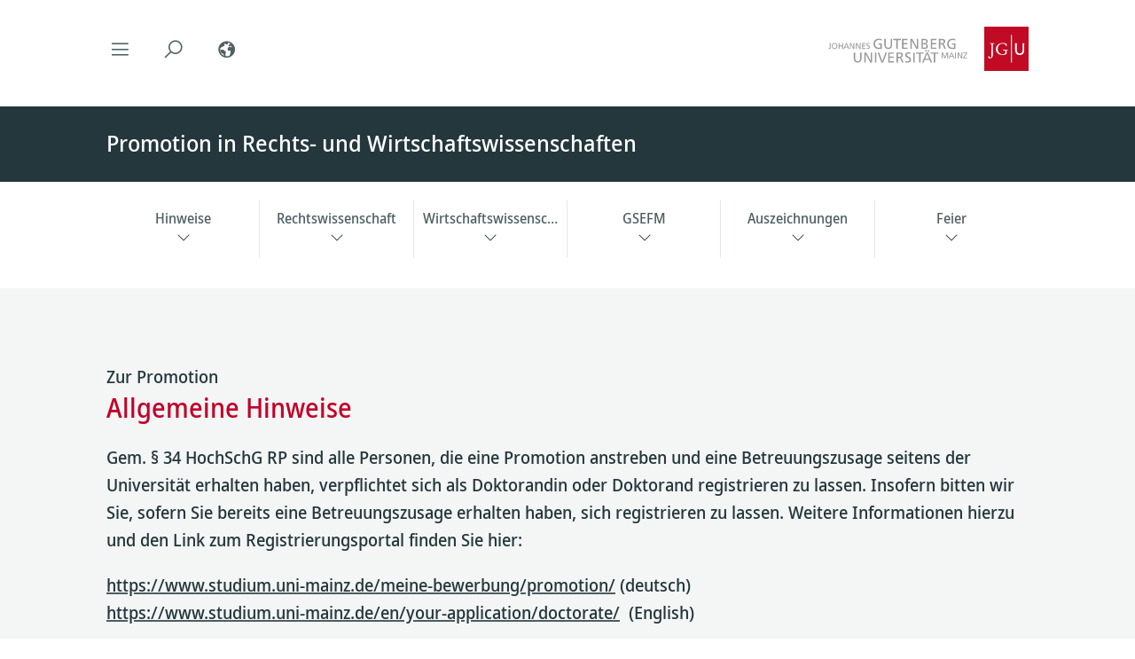

--- FILE ---
content_type: text/html; charset=UTF-8
request_url: https://rewi.uni-mainz.de/promotionen/
body_size: 23256
content:
<!doctype html>
<html lang="de-DE">
	<head>
	<meta charset="utf-8">
	<meta http-equiv="x-ua-compatible" content="ie=edge">
	<meta name="viewport" content="width=device-width, initial-scale=1, shrink-to-fit=no">
	<meta property="fb:pages" content="113785728679660">
	<title>Promotion &#8211; FB 03</title>
<meta name='robots' content='max-image-preview:large' />
	<style>img:is([sizes="auto" i], [sizes^="auto," i]) { contain-intrinsic-size: 3000px 1500px }</style>
	<link rel="alternate" hreflang="de" href="https://rewi.uni-mainz.de/promotionen/" />
<link rel="alternate" hreflang="x-default" href="https://rewi.uni-mainz.de/promotionen/" />
<link rel='dns-prefetch' href='//cms.zdv.uni-mainz.de' />
<link rel='dns-prefetch' href='//cms-cdn.zdv.uni-mainz.de' />
<script type="text/javascript">
/* <![CDATA[ */
window._wpemojiSettings = {"baseUrl":"https:\/\/s.w.org\/images\/core\/emoji\/15.0.3\/72x72\/","ext":".png","svgUrl":"https:\/\/s.w.org\/images\/core\/emoji\/15.0.3\/svg\/","svgExt":".svg","source":{"concatemoji":"https:\/\/rewi.uni-mainz.de\/wp-includes\/js\/wp-emoji-release.min.js?ver=6.7.2"}};
/*! This file is auto-generated */
!function(i,n){var o,s,e;function c(e){try{var t={supportTests:e,timestamp:(new Date).valueOf()};sessionStorage.setItem(o,JSON.stringify(t))}catch(e){}}function p(e,t,n){e.clearRect(0,0,e.canvas.width,e.canvas.height),e.fillText(t,0,0);var t=new Uint32Array(e.getImageData(0,0,e.canvas.width,e.canvas.height).data),r=(e.clearRect(0,0,e.canvas.width,e.canvas.height),e.fillText(n,0,0),new Uint32Array(e.getImageData(0,0,e.canvas.width,e.canvas.height).data));return t.every(function(e,t){return e===r[t]})}function u(e,t,n){switch(t){case"flag":return n(e,"\ud83c\udff3\ufe0f\u200d\u26a7\ufe0f","\ud83c\udff3\ufe0f\u200b\u26a7\ufe0f")?!1:!n(e,"\ud83c\uddfa\ud83c\uddf3","\ud83c\uddfa\u200b\ud83c\uddf3")&&!n(e,"\ud83c\udff4\udb40\udc67\udb40\udc62\udb40\udc65\udb40\udc6e\udb40\udc67\udb40\udc7f","\ud83c\udff4\u200b\udb40\udc67\u200b\udb40\udc62\u200b\udb40\udc65\u200b\udb40\udc6e\u200b\udb40\udc67\u200b\udb40\udc7f");case"emoji":return!n(e,"\ud83d\udc26\u200d\u2b1b","\ud83d\udc26\u200b\u2b1b")}return!1}function f(e,t,n){var r="undefined"!=typeof WorkerGlobalScope&&self instanceof WorkerGlobalScope?new OffscreenCanvas(300,150):i.createElement("canvas"),a=r.getContext("2d",{willReadFrequently:!0}),o=(a.textBaseline="top",a.font="600 32px Arial",{});return e.forEach(function(e){o[e]=t(a,e,n)}),o}function t(e){var t=i.createElement("script");t.src=e,t.defer=!0,i.head.appendChild(t)}"undefined"!=typeof Promise&&(o="wpEmojiSettingsSupports",s=["flag","emoji"],n.supports={everything:!0,everythingExceptFlag:!0},e=new Promise(function(e){i.addEventListener("DOMContentLoaded",e,{once:!0})}),new Promise(function(t){var n=function(){try{var e=JSON.parse(sessionStorage.getItem(o));if("object"==typeof e&&"number"==typeof e.timestamp&&(new Date).valueOf()<e.timestamp+604800&&"object"==typeof e.supportTests)return e.supportTests}catch(e){}return null}();if(!n){if("undefined"!=typeof Worker&&"undefined"!=typeof OffscreenCanvas&&"undefined"!=typeof URL&&URL.createObjectURL&&"undefined"!=typeof Blob)try{var e="postMessage("+f.toString()+"("+[JSON.stringify(s),u.toString(),p.toString()].join(",")+"));",r=new Blob([e],{type:"text/javascript"}),a=new Worker(URL.createObjectURL(r),{name:"wpTestEmojiSupports"});return void(a.onmessage=function(e){c(n=e.data),a.terminate(),t(n)})}catch(e){}c(n=f(s,u,p))}t(n)}).then(function(e){for(var t in e)n.supports[t]=e[t],n.supports.everything=n.supports.everything&&n.supports[t],"flag"!==t&&(n.supports.everythingExceptFlag=n.supports.everythingExceptFlag&&n.supports[t]);n.supports.everythingExceptFlag=n.supports.everythingExceptFlag&&!n.supports.flag,n.DOMReady=!1,n.readyCallback=function(){n.DOMReady=!0}}).then(function(){return e}).then(function(){var e;n.supports.everything||(n.readyCallback(),(e=n.source||{}).concatemoji?t(e.concatemoji):e.wpemoji&&e.twemoji&&(t(e.twemoji),t(e.wpemoji)))}))}((window,document),window._wpemojiSettings);
/* ]]> */
</script>
<style id='wp-emoji-styles-inline-css' type='text/css'>

	img.wp-smiley, img.emoji {
		display: inline !important;
		border: none !important;
		box-shadow: none !important;
		height: 1em !important;
		width: 1em !important;
		margin: 0 0.07em !important;
		vertical-align: -0.1em !important;
		background: none !important;
		padding: 0 !important;
	}
</style>
<link rel='stylesheet' id='wp-block-library-css' href='https://rewi.uni-mainz.de/wp-content/plugins/gutenberg/build/block-library/style.css?ver=16.8.0' type='text/css' media='all' />
<link rel='stylesheet' id='jgu-fis_styles-css' href='https://cms.zdv.uni-mainz.de/fb03/wp-content/plugins/jgu-fis/dist/styles/blocks/styles.css?ver=1642102651' type='text/css' media='all' />
<link rel='stylesheet' id='jgu-idm_styles-css' href='https://cms.zdv.uni-mainz.de/fb03/wp-content/plugins/jgu-idm/dist/styles/blocks/styles.css?ver=1701257806' type='text/css' media='all' />
<link rel='stylesheet' id='jgu-jogustine_styles-css' href='https://cms.zdv.uni-mainz.de/fb03/wp-content/plugins/jgu-jogustine/dist/styles/blocks/styles.css?ver=1642102651' type='text/css' media='all' />
<link rel='stylesheet' id='jgu-base_frontend.css-css' href='https://rewi.uni-mainz.de/wp-content/plugins/jgu-base/dist/frontend.css?ver=1718715975' type='text/css' media='all' />
<link rel='stylesheet' id='jgu-fis-css' href='https://cms.zdv.uni-mainz.de/fb03/wp-content/plugins/jgu-fis/dist/styles/frontend.css?ver=1642102651' type='text/css' media='all' />
<link rel='stylesheet' id='jgu-idm_frontend_styles-css' href='https://cms.zdv.uni-mainz.de/fb03/wp-content/plugins/jgu-idm/dist/frontend.css?ver=1701257806' type='text/css' media='all' />
<link rel='stylesheet' id='jgu-idm-css' href='https://cms.zdv.uni-mainz.de/fb03/wp-content/plugins/jgu-idm/dist/styles/frontend.css?ver=1691053705' type='text/css' media='all' />
<link rel='stylesheet' id='jgu-jogustine-css' href='https://cms.zdv.uni-mainz.de/fb03/wp-content/plugins/jgu-jogustine/dist/styles/frontend.css?ver=1695716747' type='text/css' media='all' />
<link rel='stylesheet' id='jgu-navigation-structure_frontend.css-css' href='https://rewi.uni-mainz.de/wp-content/plugins/jgu-navigation-structure/dist/frontend.css?ver=1702383773' type='text/css' media='all' />
<link rel='stylesheet' id='jgu-tools-css' href='https://cms.zdv.uni-mainz.de/fb03/wp-content/plugins/jgu-tools/dist/styles/frontend.css?ver=1642780034' type='text/css' media='all' />
<link rel='stylesheet' id='wpml-legacy-horizontal-list-0-css' href='https://cms.zdv.uni-mainz.de/fb03/wp-content/plugins/sitepress-multilingual-cms/templates/language-switchers/legacy-list-horizontal/style.min.css?ver=1' type='text/css' media='all' />
<style id='wpml-legacy-horizontal-list-0-inline-css' type='text/css'>
.wpml-ls-statics-footer a, .wpml-ls-statics-footer .wpml-ls-sub-menu a, .wpml-ls-statics-footer .wpml-ls-sub-menu a:link, .wpml-ls-statics-footer li:not(.wpml-ls-current-language) .wpml-ls-link, .wpml-ls-statics-footer li:not(.wpml-ls-current-language) .wpml-ls-link:link {color:#444444;background-color:#ffffff;}.wpml-ls-statics-footer .wpml-ls-sub-menu a:hover,.wpml-ls-statics-footer .wpml-ls-sub-menu a:focus, .wpml-ls-statics-footer .wpml-ls-sub-menu a:link:hover, .wpml-ls-statics-footer .wpml-ls-sub-menu a:link:focus {color:#000000;background-color:#eeeeee;}.wpml-ls-statics-footer .wpml-ls-current-language > a {color:#444444;background-color:#ffffff;}.wpml-ls-statics-footer .wpml-ls-current-language:hover>a, .wpml-ls-statics-footer .wpml-ls-current-language>a:focus {color:#000000;background-color:#eeeeee;}
</style>
<link rel='stylesheet' id='sage/main.css-css' href='https://rewi.uni-mainz.de/wp-content/themes/jgu-theme/dist/main.css?ver=da4386157b9bcd90815e' type='text/css' media='all' />
<link rel='stylesheet' id='line-awesome-css' href='https://cms-cdn.zdv.uni-mainz.de/css/line-awesome.min.css?ver=1.3.0' type='text/css' media='all' />
<script type="text/javascript" id="wpml-cookie-js-extra">
/* <![CDATA[ */
var wpml_cookies = {"wp-wpml_current_language":{"value":"de","expires":1,"path":"\/"}};
var wpml_cookies = {"wp-wpml_current_language":{"value":"de","expires":1,"path":"\/"}};
/* ]]> */
</script>
<script type="text/javascript" src="https://rewi.uni-mainz.de/wp-content/plugins/sitepress-multilingual-cms/res/js/cookies/language-cookie.js?ver=476000" id="wpml-cookie-js" defer="defer" data-wp-strategy="defer"></script>
<script type="text/javascript" src="https://rewi.uni-mainz.de/wp-includes/js/dist/vendor/wp-polyfill.min.js?ver=3.15.0" id="wp-polyfill-js"></script>
<script type="text/javascript" src="https://rewi.uni-mainz.de/wp-content/plugins/gutenberg/build/vendors/react.min.js?ver=18" id="react-js"></script>
<script type="text/javascript" src="https://rewi.uni-mainz.de/wp-content/plugins/gutenberg/build/vendors/react-dom.min.js?ver=18" id="react-dom-js"></script>
<script type="text/javascript" src="https://rewi.uni-mainz.de/wp-content/plugins/gutenberg/build/hooks/index.min.js?ver=700a21be8955e3eb9568" id="wp-hooks-js"></script>
<script type="text/javascript" src="https://rewi.uni-mainz.de/wp-content/plugins/gutenberg/build/i18n/index.min.js?ver=f5a63315d8d2f363ce59" id="wp-i18n-js"></script>
<script type="text/javascript" id="wp-i18n-js-after">
/* <![CDATA[ */
wp.i18n.setLocaleData( { 'text direction\u0004ltr': [ 'ltr' ] } );
/* ]]> */
</script>
<script type="text/javascript" src="https://rewi.uni-mainz.de/wp-includes/js/jquery/jquery.min.js?ver=3.7.1" id="jquery-core-js"></script>
<script type="text/javascript" src="https://rewi.uni-mainz.de/wp-includes/js/jquery/jquery-migrate.min.js?ver=3.4.1" id="jquery-migrate-js"></script>
<script type="text/javascript" src="https://cms.zdv.uni-mainz.de/fb03/wp-content/plugins/jgu-fis/dist/scripts/frontend.js?ver=1642102651" id="jgu-fis-js"></script>
<script type="text/javascript" src="https://cms.zdv.uni-mainz.de/fb03/wp-content/plugins/jgu-jogustine/dist/scripts/frontend.js?ver=1642102651" id="jgu-jogustine-js"></script>
<script type="text/javascript" src="https://cms.zdv.uni-mainz.de/fb03/wp-content/plugins/jgu-tools/dist/scripts/frontend.js?ver=1642780034" id="jgu-tools-js"></script>
<link rel="https://api.w.org/" href="https://rewi.uni-mainz.de/wp-json/" /><link rel="alternate" title="JSON" type="application/json" href="https://rewi.uni-mainz.de/wp-json/wp/v2/pages/9936" /><link rel="EditURI" type="application/rsd+xml" title="RSD" href="https://rewi.uni-mainz.de/xmlrpc.php?rsd" />
<meta name="generator" content="WordPress 6.7.2" />
<link rel="canonical" href="https://rewi.uni-mainz.de/promotionen/" />
<link rel='shortlink' href='https://rewi.uni-mainz.de/?p=9936' />
<link rel="alternate" title="oEmbed (JSON)" type="application/json+oembed" href="https://rewi.uni-mainz.de/wp-json/oembed/1.0/embed?url=https%3A%2F%2Frewi.uni-mainz.de%2Fpromotionen%2F" />
<link rel="alternate" title="oEmbed (XML)" type="text/xml+oembed" href="https://rewi.uni-mainz.de/wp-json/oembed/1.0/embed?url=https%3A%2F%2Frewi.uni-mainz.de%2Fpromotionen%2F&#038;format=xml" />
<meta name="generator" content="WPML ver:4.7.6 stt:3,9;" />
<script>jQuery.migrateMute = true;</script><style id="kirki-inline-styles"></style></head>
	<body class="page-template-default page page-id-9936 page-parent promotionen app-data index-data singular-data page-data page-9936-data page-promotionen-data">
				<header
	data-jgu-theme-component="Navigation"
	data-props="{&quot;hideLang&quot;:false}"
></header>
		<div class="wrap container-fluid page" role="document">
			<div class="content">
				<main class="main">
						 		<div data-jgu-base-component="PageHeader" data-props="{
    &quot;items&quot;: [
        {
            &quot;box&quot;: {
                &quot;index&quot;: &quot;&quot;,
                &quot;title&quot;: &quot;Promotion in Rechts- und Wirtschaftswissenschaften&quot;,
                &quot;link&quot;: {
                    &quot;url&quot;: &quot;&quot;,
                    &quot;title&quot;: &quot;learn more&quot;
                }
            },
            &quot;color&quot;: &quot;dark&quot;,
            &quot;image&quot;: {
                &quot;url&quot;: &quot;&quot;
            },
            &quot;imgCredit&quot;: &quot;&quot;,
            &quot;useVideo&quot;: false,
            &quot;video&quot;: false
        }
    ],
    &quot;type&quot;: &quot;small&quot;,
    &quot;align&quot;: &quot;full&quot;,
    &quot;quicklinks&quot;: {
        &quot;show&quot;: false,
        &quot;selects&quot;: []
    },
    &quot;useBreadcrumb&quot;: false
}"></div>


<div data-jgu-base-component="AnchorNavigation" data-props="{
    &quot;align&quot;: &quot;wide&quot;,
    &quot;theme&quot;: &quot;white&quot;
}"></div>


<div
	class="jgu-anchorpoint"
	id="hinweise"
	data-label="Hinweise"
	data-hide-in-nav="false"
	tabindex="0"
	data-initial-scroll="true"
></div>


<div class="jgu-section bg-light " data-props="{&quot;color&quot;:&quot;light&quot;,&quot;align&quot;:&quot;wide&quot;,&quot;noSpace&quot;:false}">
<div class="jgu_bg padding-medium bg-light"><div class="bg-inner bg-light"></div><div class="content-inner"><div data-jgu-base-component="HeadingBlock" data-props="{
    &quot;index&quot;: &quot;Zur Promotion&quot;,
    &quot;tags&quot;: {
        &quot;htmlTag&quot;: &quot;h2&quot;,
        &quot;classTag&quot;: &quot;&quot;,
        &quot;tag&quot;: &quot;h2&quot;
    },
    &quot;heading&quot;: &quot;Allgemeine Hinweise&quot;,
    &quot;textAlign&quot;: &quot;left&quot;,
    &quot;anchor&quot;: &quot;&quot;,
    &quot;color&quot;: &quot;red&quot;
}"></div>



<p>Gem. § 34 HochSchG RP sind alle Personen, die eine Promotion anstreben und eine Betreuungszusage seitens der Universität erhalten haben, verpflichtet sich als Doktorandin oder Doktorand registrieren zu lassen. Insofern bitten wir Sie, sofern Sie bereits eine Betreuungszusage erhalten haben, sich registrieren zu lassen. Weitere Informationen hierzu und den Link zum Registrierungsportal finden Sie hier:</p>



<p><a href="https://www.studium.uni-mainz.de/meine-bewerbung/promotion/">https://www.studium.uni-mainz.de/meine-bewerbung/promotion/</a>&nbsp;(deutsch)<br><a href="https://www.studium.uni-mainz.de/en/your-application/doctorate/">https://www.studium.uni-mainz.de/en/your-application/doctorate/</a>&nbsp; (English)</p>


<div data-jgu-base-component="HeadingBlock" data-props="{
    &quot;tags&quot;: {
        &quot;htmlTag&quot;: &quot;h2&quot;,
        &quot;classTag&quot;: &quot;h3&quot;,
        &quot;tag&quot;: &quot;h2.h3&quot;
    },
    &quot;heading&quot;: &quot;Ich habe ein Anliegen zum Thema ...&quot;,
    &quot;textAlign&quot;: &quot;left&quot;,
    &quot;anchor&quot;: &quot;&quot;,
    &quot;index&quot;: &quot;&quot;,
    &quot;color&quot;: &quot;red&quot;
}"></div>


<div data-jgu-base-component="AccordionBlock" data-props="{
    &quot;selected&quot;: 5,
    &quot;enableSearch&quot;: true,
    &quot;align&quot;: &quot;wide&quot;,
    &quot;hasAllOpenButton&quot;: true,
    &quot;onlyOne&quot;: false,
    &quot;initAllClosed&quot;: true
}" data-prop-children="
&lt;div data-jgu-base-component=&quot;AccordionItemBlock&quot; data-props=&quot;{
    &amp;quot;title&amp;quot;: &amp;quot;Verfahrensablauf&amp;quot;,
    &amp;quot;init&amp;quot;: false,
    &amp;quot;slug&amp;quot;: &amp;quot;verfahrensablauf&amp;quot;,
    &amp;quot;align&amp;quot;: &amp;quot;wide&amp;quot;,
    &amp;quot;customSlug&amp;quot;: false
}&quot; data-prop-children=&quot;

&amp;lt;p&amp;gt;Rechtswissenschaft&amp;lt;/p&amp;gt;



&amp;lt;ul  class=&amp;quot;wp-block-list default-styling has-big-font-size hyphenation&amp;quot;&amp;gt;
&amp;lt;li&amp;gt;&amp;lt;a href=&amp;quot;https://rewi.uni-mainz.de/wp-content/uploads/sites/80/2024/05/2023-05-16-Verfahrensablauf_JURA_-aktuell-1.pdf&amp;quot; data-type=&amp;quot;link&amp;quot; data-id=&amp;quot;https://rewi.uni-mainz.de/wp-content/uploads/sites/80/2024/05/2023-05-16-Verfahrensablauf_JURA_-aktuell-1.pdf&amp;quot;&amp;gt;Verfahrensablauf einer rechtswissenschaftlichen Promotion&amp;lt;/a&amp;gt;&amp;lt;/li&amp;gt;



&amp;lt;li&amp;gt;&amp;lt;a href=&amp;quot;https://rewi.uni-mainz.de/wp-content/uploads/sites/80/2025/10/2025-10-07-Merkblatt-fuer-Promovierende-der-Rechtswissenschaften.pdf&amp;quot;&amp;gt;Merkblatt für Promovierende der Rechtswissenschaft&amp;lt;/a&amp;gt;&amp;lt;/li&amp;gt;
&amp;lt;/ul&amp;gt;



&amp;lt;p&amp;gt;Wirtschaftswissenschaften&amp;lt;/p&amp;gt;



&amp;lt;ul  class=&amp;quot;wp-block-list default-styling has-big-font-size hyphenation&amp;quot;&amp;gt;
&amp;lt;li&amp;gt;&amp;lt;a href=&amp;quot;https://rewi.uni-mainz.de/wp-content/uploads/sites/80/2024/05/Verfahrensablauf-einer-wirtschaftswissenschaftlichen-Promotion.pdf&amp;quot;&amp;gt;Verfahrensablauf einer wirtschaftswissenschaftlichen Promotion&amp;lt;/a&amp;gt;&amp;lt;/li&amp;gt;



&amp;lt;li&amp;gt;&amp;lt;a href=&amp;quot;https://rewi.uni-mainz.de/wp-content/uploads/sites/80/2025/10/2025-10-07-Merkblatt-fuer-Promovierende-der-Wirtschaftswissenschaften.pdf&amp;quot;&amp;gt;Merkblatt für Promovierende der Wirtschaftswissenschaft&amp;lt;/a&amp;gt;&amp;lt;/li&amp;gt;
&amp;lt;/ul&amp;gt;

&quot;&gt;&lt;/div&gt;


&lt;div data-jgu-base-component=&quot;AccordionItemBlock&quot; data-props=&quot;{
    &amp;quot;title&amp;quot;: &amp;quot;Promotionsordnungen&amp;quot;,
    &amp;quot;init&amp;quot;: false,
    &amp;quot;slug&amp;quot;: &amp;quot;promotionsordnungen&amp;quot;,
    &amp;quot;align&amp;quot;: &amp;quot;wide&amp;quot;,
    &amp;quot;customSlug&amp;quot;: false
}&quot; data-prop-children=&quot;

&amp;lt;p&amp;gt;Promotionsordungen finden Sie unter:&amp;lt;br&amp;gt;&amp;lt;a href=&amp;quot;https://sl.uni-mainz.de/service/ordnungen/promotion-habilitation/#Promotion&amp;quot;&amp;gt;&amp;lt;strong&amp;gt;https://sl.uni-mainz.de/service/ordnungen/promotion-habilitation/&amp;lt;/strong&amp;gt;&amp;lt;/a&amp;gt;&amp;lt;/p&amp;gt;

&quot;&gt;&lt;/div&gt;


&lt;div data-jgu-base-component=&quot;AccordionItemBlock&quot; data-props=&quot;{
    &amp;quot;title&amp;quot;: &amp;quot;Promotionsgeb\u00fchr&amp;quot;,
    &amp;quot;init&amp;quot;: false,
    &amp;quot;slug&amp;quot;: &amp;quot;promotionsgebuhr&amp;quot;,
    &amp;quot;align&amp;quot;: &amp;quot;wide&amp;quot;,
    &amp;quot;customSlug&amp;quot;: false
}&quot; data-prop-children=&quot;

&amp;lt;figure class=&amp;quot;wp-block-table&amp;quot;&amp;gt;&amp;lt;table&amp;gt;&amp;lt;tbody&amp;gt;&amp;lt;tr&amp;gt;&amp;lt;td&amp;gt;Betrag:&amp;lt;/td&amp;gt;&amp;lt;td&amp;gt;170,00 €&amp;lt;/td&amp;gt;&amp;lt;/tr&amp;gt;&amp;lt;tr&amp;gt;&amp;lt;td&amp;gt;Empfänger:&amp;lt;/td&amp;gt;&amp;lt;td&amp;gt;Landeshochschulkasse Mainz&amp;lt;/td&amp;gt;&amp;lt;/tr&amp;gt;&amp;lt;tr&amp;gt;&amp;lt;td&amp;gt;Konto:&amp;lt;/td&amp;gt;&amp;lt;td&amp;gt;Deutsche Bundesbank Mainz&amp;lt;/td&amp;gt;&amp;lt;/tr&amp;gt;&amp;lt;tr&amp;gt;&amp;lt;td&amp;gt;Kontonummer:&amp;lt;/td&amp;gt;&amp;lt;td&amp;gt;550 015 11&amp;lt;/td&amp;gt;&amp;lt;/tr&amp;gt;&amp;lt;tr&amp;gt;&amp;lt;td&amp;gt;Bankleitzahl:&amp;lt;/td&amp;gt;&amp;lt;td&amp;gt;550 000 00&amp;lt;/td&amp;gt;&amp;lt;/tr&amp;gt;&amp;lt;tr&amp;gt;&amp;lt;td&amp;gt;IBAN:&amp;lt;/td&amp;gt;&amp;lt;td&amp;gt;DE25 5500 0000 0055 0015 11&amp;lt;/td&amp;gt;&amp;lt;/tr&amp;gt;&amp;lt;tr&amp;gt;&amp;lt;td&amp;gt;BIC:&amp;lt;/td&amp;gt;&amp;lt;td&amp;gt;MARKDEF1550&amp;lt;/td&amp;gt;&amp;lt;/tr&amp;gt;&amp;lt;tr&amp;gt;&amp;lt;td&amp;gt;Verwendungszweck:&amp;lt;/td&amp;gt;&amp;lt;td&amp;gt;Promotionsgebühr&amp;lt;br&amp;gt;6101-8230100-53102&amp;lt;/td&amp;gt;&amp;lt;/tr&amp;gt;&amp;lt;/tbody&amp;gt;&amp;lt;/table&amp;gt;&amp;lt;/figure&amp;gt;

&quot;&gt;&lt;/div&gt;


&lt;div data-jgu-base-component=&quot;AccordionItemBlock&quot; data-props=&quot;{
    &amp;quot;title&amp;quot;: &amp;quot;Zweitausfertigung&amp;quot;,
    &amp;quot;init&amp;quot;: false,
    &amp;quot;slug&amp;quot;: &amp;quot;zweitausfertigung&amp;quot;,
    &amp;quot;align&amp;quot;: &amp;quot;wide&amp;quot;,
    &amp;quot;customSlug&amp;quot;: false
}&quot; data-prop-children=&quot;

&amp;lt;p&amp;gt;Für jede Zweitausfertigung der Urkunde fällt&amp;amp;nbsp;eine Verwaltungsgebühr in Höhe von 28,- Euro an. Diese wird auf Grundlage von Ziffer 1.6.5 der Anlage zum&amp;amp;nbsp;Besonderen Gebührenverzeichnis des Landes Rheinland-Pfalz für die Bereiche Wissenschaft, Weiterbildung, Forschung&amp;amp;nbsp;erhoben. Die Dokumente werden als Zweitausfertigung gekennzeichnet.&amp;lt;/p&amp;gt;



&amp;lt;p&amp;gt;Bitte gehen Sie bei der&amp;amp;nbsp;gebührenpflichtigen Ausstellung wie folgt vor:&amp;lt;/p&amp;gt;



&amp;lt;ol  class=&amp;quot;wp-block-list default-styling has-big-font-size hyphenation&amp;quot;&amp;gt;
&amp;lt;li&amp;gt;Überweisen Sie die Gebühr (errechnet sich aus 28,- pro o.g. Dokument) an die Landeshochschulkasse Mainz (Empfänger) bei der Deutschen Bundesbank Mainz,&amp;lt;br&amp;gt;BIC: MARKDEF1550,&amp;lt;br&amp;gt;IBAN: DE25 5500 0000 0055 0015 11&amp;lt;br&amp;gt;unter dem Verwendungszweck &amp;quot;Zweitausfertigung Promotionsurkunde 6101-8230100-53102&amp;quot;&amp;lt;/li&amp;gt;



&amp;lt;li&amp;gt;Stellen Sie per E-Mail einen Antrag auf Zweitausstellung. Bitte geben Sie konkret an, welche Urkunde Sie benötigen. Senden Sie den Abbuchungsnachweis als Anhang und nennen Sie die Postanschrift, an die die Dokumente gesendet werden sollen. Erst nach Eingang des Abbuchungsnachweises wird mit der Erstellung der Zweitausfertigungen begonnen. Dies kann bis zu vier Wochen in Anspruch nehmen.&amp;lt;/li&amp;gt;
&amp;lt;/ol&amp;gt;

&quot;&gt;&lt;/div&gt;


&lt;div data-jgu-base-component=&quot;AccordionItemBlock&quot; data-props=&quot;{
    &amp;quot;title&amp;quot;: &amp;quot;Ansprechpersonen&amp;quot;,
    &amp;quot;init&amp;quot;: false,
    &amp;quot;slug&amp;quot;: &amp;quot;ansprechpersonen&amp;quot;,
    &amp;quot;align&amp;quot;: &amp;quot;wide&amp;quot;,
    &amp;quot;customSlug&amp;quot;: false
}&quot; data-prop-children=&quot;

&amp;lt;p&amp;gt;Die Verwaltung der Promotionen erfolgt im Dekanat des FB 03:&amp;lt;br&amp;gt;&amp;lt;a href=&amp;quot;https://rewi.uni-mainz.de/dekanat/#promotion&amp;quot;&amp;gt;&amp;lt;strong&amp;gt;dekanat/#promotion&amp;lt;/strong&amp;gt;&amp;lt;/a&amp;gt;&amp;lt;/p&amp;gt;

&quot;&gt;&lt;/div&gt;


&lt;div data-jgu-base-component=&quot;AccordionItemBlock&quot; data-props=&quot;{
    &amp;quot;title&amp;quot;: &amp;quot;Doktorand:innen-Vertretung&amp;quot;,
    &amp;quot;init&amp;quot;: false,
    &amp;quot;slug&amp;quot;: &amp;quot;doktorandinnen-vertretung&amp;quot;,
    &amp;quot;align&amp;quot;: &amp;quot;wide&amp;quot;,
    &amp;quot;customSlug&amp;quot;: false
}&quot; data-prop-children=&quot;

&amp;lt;p&amp;gt;Informationen zur Doktorand:innenvertretung der JGU und deren Ansprechpartner:innen des Fachbereichs 03 finden Sie hier:&amp;lt;br&amp;gt;&amp;lt;strong&amp;gt;&amp;lt;a href=&amp;quot;https://phd-representatives.uni-mainz.de/&amp;quot; target=&amp;quot;_blank&amp;quot; rel=&amp;quot;noreferrer noopener&amp;quot;&amp;gt;https://phd-representatives.uni-mainz.de/&amp;lt;/a&amp;gt;&amp;lt;/strong&amp;gt;&amp;lt;/p&amp;gt;

&quot;&gt;&lt;/div&gt;

"></div>
</div></div>
</div>



<div
	class="jgu-anchorpoint"
	id="rechtswissenschaft"
	data-label="Rechtswissenschaft"
	data-hide-in-nav="false"
	tabindex="0"
	data-initial-scroll="true"
></div>


<div class="jgu-section bg-white " data-props="{&quot;color&quot;:&quot;white&quot;,&quot;align&quot;:&quot;wide&quot;,&quot;noSpace&quot;:false}">
<div class="jgu_bg padding-medium bg-white"><div class="bg-inner bg-white"></div><div class="content-inner"><div data-jgu-base-component="HeadingBlock" data-props="{
    &quot;index&quot;: &quot;Aktuelle Promotionen&quot;,
    &quot;tags&quot;: {
        &quot;htmlTag&quot;: &quot;h2&quot;,
        &quot;classTag&quot;: &quot;&quot;,
        &quot;tag&quot;: &quot;h2&quot;
    },
    &quot;heading&quot;: &quot;Rechtswissenschaft&quot;,
    &quot;textAlign&quot;: &quot;left&quot;,
    &quot;anchor&quot;: &quot;&quot;,
    &quot;color&quot;: &quot;red&quot;
}"></div>


<div data-jgu-base-component="HeadingBlock" data-props="{
    &quot;tags&quot;: {
        &quot;htmlTag&quot;: &quot;h2&quot;,
        &quot;classTag&quot;: &quot;h3&quot;,
        &quot;tag&quot;: &quot;h2.h3&quot;
    },
    &quot;heading&quot;: &quot;Auslage&quot;,
    &quot;textAlign&quot;: &quot;left&quot;,
    &quot;anchor&quot;: &quot;&quot;,
    &quot;index&quot;: &quot;&quot;,
    &quot;color&quot;: &quot;red&quot;
}"></div>



<div class="wp-block-group is-layout-constrained wp-block-group-is-layout-constrained">
<div class="wp-block-query is-layout-flow wp-block-query-is-layout-flow"><ul class="columns-3 wp-block-post-template is-layout-grid wp-container-31 wp-block-post-template-is-layout-grid"><li class="wp-block-post post-13570 post type-post status-publish format-standard hentry category-auslage-promotionen-jura">

<div class="wp-block-group is-layout-flow wp-block-group-is-layout-flow" style="padding-top:30px;padding-right:30px;padding-bottom:30px;padding-left:30px"><h2 class="wp-block-post-title"><a href="https://rewi.uni-mainz.de/2025/12/17/auslage-dissertation-von-herrn-maximilian-herold/" target="_self" >Auslage Dissertation von Herrn Maximilian Herold</a></h2>

<div class="wp-block-post-excerpt"><p class="wp-block-post-excerpt__excerpt">Gemäß §15 der rechtswissenschaftlichen Promotionsordnung liegt die Dissertation von Herrn Maximilian Herold &#8222;Datenschutz und Desinformation Haftung für personenbezogene Desinformation am Beispiel von Suchmaschinen&#8222; vom 17.12.2025 bis 31.12.2025 im Dekanat des Fachbereichs Rechts- und Wirtschaftswissenschaften zur Einsichtnahme aus. </p></div></div>

</li></ul></div>
</div>


<div data-jgu-base-component="HeadingBlock" data-props="{
    &quot;tags&quot;: {
        &quot;htmlTag&quot;: &quot;h2&quot;,
        &quot;classTag&quot;: &quot;h3&quot;,
        &quot;tag&quot;: &quot;h2.h3&quot;
    },
    &quot;heading&quot;: &quot;Disputationstermine&quot;,
    &quot;textAlign&quot;: &quot;left&quot;,
    &quot;anchor&quot;: &quot;&quot;,
    &quot;index&quot;: &quot;&quot;,
    &quot;color&quot;: &quot;red&quot;
}"></div>



<div class="wp-block-group is-layout-constrained wp-block-group-is-layout-constrained">
<div class="wp-block-query is-layout-flow wp-block-query-is-layout-flow"><ul class="columns-3 wp-block-post-template is-layout-grid wp-container-35 wp-block-post-template-is-layout-grid"><li class="wp-block-post post-13437 post type-post status-publish format-standard hentry category-disputationstermine-promotionen-jura">

<div class="wp-block-group is-layout-flow wp-block-group-is-layout-flow" style="padding-top:30px;padding-right:30px;padding-bottom:30px;padding-left:30px"><h2 class="wp-block-post-title"><a href="https://rewi.uni-mainz.de/2025/11/19/disputation-ninos-yoseph/" target="_self" >Disputation Ninos Yoseph</a></h2>

<div class="wp-block-post-excerpt"><p class="wp-block-post-excerpt__excerpt">Die Disputation von Ninos Yoseph „Strafrestaussetzung und §57 Abs. 6 StGB &#8211; Die Weigerung des Verurteilten zur Preisgabe von Tatvorteilen als überzeugender Versagungsgrund?“ findet am Mittwoch, 26.11.2025 um 11:30 Uhr im Dekanatssaal im Haus Recht und Wirtschaft Rewi I, Raum 03-150 statt. </p></div></div>

</li></ul></div>
</div>
</div></div>
</div>



<div
	class="jgu-anchorpoint"
	id="wirtschaftswissenschaften"
	data-label="Wirtschaftswissenschaften"
	data-hide-in-nav="false"
	tabindex="0"
	data-initial-scroll="true"
></div>


<div class="jgu-section bg-light " data-props="{&quot;color&quot;:&quot;light&quot;,&quot;align&quot;:&quot;wide&quot;,&quot;noSpace&quot;:false}">
<div class="jgu_bg padding-medium bg-light"><div class="bg-inner bg-light"></div><div class="content-inner"><div data-jgu-base-component="HeadingBlock" data-props="{
    &quot;index&quot;: &quot;Aktuelle Promotionen&quot;,
    &quot;tags&quot;: {
        &quot;htmlTag&quot;: &quot;h2&quot;,
        &quot;classTag&quot;: &quot;&quot;,
        &quot;tag&quot;: &quot;h2&quot;
    },
    &quot;heading&quot;: &quot;Wirtschaftswissenschaften&quot;,
    &quot;textAlign&quot;: &quot;left&quot;,
    &quot;anchor&quot;: &quot;&quot;,
    &quot;color&quot;: &quot;red&quot;
}"></div>


<div data-jgu-base-component="HeadingBlock" data-props="{
    &quot;tags&quot;: {
        &quot;htmlTag&quot;: &quot;h2&quot;,
        &quot;classTag&quot;: &quot;h3&quot;,
        &quot;tag&quot;: &quot;h2.h3&quot;
    },
    &quot;heading&quot;: &quot;Auslage&quot;,
    &quot;textAlign&quot;: &quot;left&quot;,
    &quot;anchor&quot;: &quot;&quot;,
    &quot;index&quot;: &quot;&quot;,
    &quot;color&quot;: &quot;red&quot;
}"></div>



<div class="wp-block-group is-layout-constrained wp-block-group-is-layout-constrained">
<div class="wp-block-query is-layout-flow wp-block-query-is-layout-flow"><ul class="columns-3 wp-block-post-template is-layout-grid wp-container-39 wp-block-post-template-is-layout-grid"><li class="wp-block-post post-13365 post type-post status-publish format-standard hentry category-auslage-promotionen-wiwi">

<div class="wp-block-group is-layout-flow wp-block-group-is-layout-flow" style="padding-top:30px;padding-right:30px;padding-bottom:30px;padding-left:30px"><h2 class="wp-block-post-title"><a href="https://rewi.uni-mainz.de/2025/11/12/auslage-der-dissertation-von-marius-dietsch/" target="_self" >Auslage der Dissertation von Marius Dietsch</a></h2>

<div class="wp-block-post-excerpt"><p class="wp-block-post-excerpt__excerpt">Gemäß § 15 der staatswissenschaftlichen Promotionsordnung liegt die Dissertation von Herrn Marius Dietsch &#8222;Essays on Household Finance and Discrimination – Evidence From One Artefactual and Two Natural Field Experiments&#8220; vom 12.11.2025 &#8211; 26.11.2025 im Dekanat des Fachbereichs Rechts- und Wirtschaftswissenschaften zur Einsichtnahme aus. </p></div></div>

</li></ul></div>
</div>


<div data-jgu-base-component="HeadingBlock" data-props="{
    &quot;tags&quot;: {
        &quot;htmlTag&quot;: &quot;h2&quot;,
        &quot;classTag&quot;: &quot;h3&quot;,
        &quot;tag&quot;: &quot;h2.h3&quot;
    },
    &quot;heading&quot;: &quot;Disputationstermine&quot;,
    &quot;textAlign&quot;: &quot;left&quot;,
    &quot;anchor&quot;: &quot;&quot;,
    &quot;index&quot;: &quot;&quot;,
    &quot;color&quot;: &quot;red&quot;
}"></div>



<div class="wp-block-group is-layout-constrained wp-block-group-is-layout-constrained">
<div class="wp-block-query is-layout-flow wp-block-query-is-layout-flow"><ul class="columns-3 wp-block-post-template is-layout-grid wp-container-45 wp-block-post-template-is-layout-grid"><li class="wp-block-post post-13296 post type-post status-publish format-standard hentry category-disputation-promotionen-wiwi">

<div class="wp-block-group is-layout-flow wp-block-group-is-layout-flow" style="padding-top:30px;padding-right:30px;padding-bottom:30px;padding-left:30px"><h2 class="wp-block-post-title"><a href="https://rewi.uni-mainz.de/2025/10/21/disputation-von-endrit-ademi/" target="_self" >Disputation von Endrit Ademi</a></h2>

<div class="wp-block-post-excerpt"><p class="wp-block-post-excerpt__excerpt">Die Disputation von Endrit Ademi „The Embeddedness of Strategic Leaders: Legitimation, Attention, and Politics in the C-Suite“ findet am Freitag, 07.11.2025 um 13:00 Uhr im HS V im Haus Recht und Wirtschaft Rewi II statt. </p></div></div>

</li><li class="wp-block-post post-13287 post type-post status-publish format-standard hentry category-disputation-promotionen-wiwi">

<div class="wp-block-group is-layout-flow wp-block-group-is-layout-flow" style="padding-top:30px;padding-right:30px;padding-bottom:30px;padding-left:30px"><h2 class="wp-block-post-title"><a href="https://rewi.uni-mainz.de/2025/10/20/disputation-von-sebastian-woelke/" target="_self" >Disputation von Sebastian Woelke</a></h2>

<div class="wp-block-post-excerpt"><p class="wp-block-post-excerpt__excerpt">Die Disputation von Sebastian Woelke „Sensing change in the digital age: Exploring the role of individual dispositions and work-design characteristics“ findet am Freitag, 21.11.2025 um 10:00 Uhr im HS VII (00 341) im Haus Recht und Wirtschaft Rewi II statt. </p></div></div>

</li><li class="wp-block-post post-13267 post type-post status-publish format-standard hentry category-disputation-promotionen-wiwi">

<div class="wp-block-group is-layout-flow wp-block-group-is-layout-flow" style="padding-top:30px;padding-right:30px;padding-bottom:30px;padding-left:30px"><h2 class="wp-block-post-title"><a href="https://rewi.uni-mainz.de/2025/10/15/disputation-von-christoph-thomson/" target="_self" >Disputation von Christoph Thomson</a></h2>

<div class="wp-block-post-excerpt"><p class="wp-block-post-excerpt__excerpt">Die Disputation von Christoph Thomson „On the Matching of Persuasive Elements in Digital Ads to Consumer Characteristics via Ownership Personalization and Open-End Narratives.“ findet am Mittwoch, 05.11.2025 um 16:00 Uhr im  RW 5 (01 114) im Haus Recht und Wirtschaft Rewi I statt. </p></div></div>

</li></ul></div>
</div>
</div></div>
</div>



<div
	class="jgu-anchorpoint"
	id="gsefm"
	data-label="GSEFM"
	data-hide-in-nav="false"
	tabindex="0"
	data-initial-scroll="true"
></div>


<div class="jgu-section bg-white " data-props="{&quot;color&quot;:&quot;white&quot;,&quot;align&quot;:&quot;wide&quot;,&quot;noSpace&quot;:false}">
<div class="jgu_bg padding-medium bg-white"><div class="bg-inner bg-white"></div><div class="content-inner"><div data-jgu-base-component="HeadingBlock" data-props="{
    &quot;index&quot;: &quot;GSEFM Ph.D.-Progamm&quot;,
    &quot;tags&quot;: {
        &quot;htmlTag&quot;: &quot;h2&quot;,
        &quot;classTag&quot;: &quot;&quot;,
        &quot;tag&quot;: &quot;h2&quot;
    },
    &quot;heading&quot;: &quot;Graduate School of Economics, Finance, and Management&quot;,
    &quot;textAlign&quot;: &quot;left&quot;,
    &quot;anchor&quot;: &quot;&quot;,
    &quot;color&quot;: &quot;red&quot;
}"></div>



<div class="wp-block-media-text" style="grid-template-columns:25% auto"><figure class="wp-block-media-text__media"><img decoding="async" width="205" height="101" src="https://rewi.uni-mainz.de/wp-content/uploads/sites/80/2024/05/gsefm_logo.gif" alt="" class="wp-image-10082 size-full" /></figure><div class="wp-block-media-text__content">
<p>Mit der „Graduate School of Economics, Finance, and Management“ (GSEFM) bieten die Goethe-Universität Frankfurt/Main und die Johannes Gutenberg-Universität Mainz ein strukturiertes Ph.D.-Programm an.</p>


<div class="wp-block-jgu-button horizontal" style="display: flex; flex-wrap: wrap; flex-direction: row; justify-content: left">
<div data-jgu-base-component="ButtonItemBlock" data-props="{
    &quot;text&quot;: &quot;www.gsefm.eu&quot;,
    &quot;align&quot;: &quot;left&quot;,
    &quot;styling&quot;: &quot;primary&quot;,
    &quot;icon&quot;: &quot;arrow-right-solid&quot;,
    &quot;type&quot;: &quot;default&quot;,
    &quot;link&quot;: {
        &quot;url&quot;: &quot;&quot;,
        &quot;linkTarget&quot;: &quot;&quot;,
        &quot;rel&quot;: &quot;&quot;
    },
    &quot;iconBefore&quot;: false,
    &quot;isSmall&quot;: false,
    &quot;fullWidth&quot;: false
}"></div>

</div>
</div></div>


<div data-jgu-base-component="HeadingBlock" data-props="{
    &quot;tags&quot;: {
        &quot;htmlTag&quot;: &quot;h2&quot;,
        &quot;classTag&quot;: &quot;h3&quot;,
        &quot;tag&quot;: &quot;h2.h3&quot;
    },
    &quot;heading&quot;: &quot;Auslage&quot;,
    &quot;textAlign&quot;: &quot;left&quot;,
    &quot;anchor&quot;: &quot;&quot;,
    &quot;index&quot;: &quot;&quot;,
    &quot;color&quot;: &quot;red&quot;
}"></div>



<div class="wp-block-group is-layout-constrained wp-block-group-is-layout-constrained">
<div class="wp-block-query is-layout-flow wp-block-query-is-layout-flow"></div>
</div>


<div data-jgu-base-component="HeadingBlock" data-props="{
    &quot;tags&quot;: {
        &quot;htmlTag&quot;: &quot;h2&quot;,
        &quot;classTag&quot;: &quot;h3&quot;,
        &quot;tag&quot;: &quot;h2.h3&quot;
    },
    &quot;heading&quot;: &quot;Disputationstermine&quot;,
    &quot;textAlign&quot;: &quot;left&quot;,
    &quot;anchor&quot;: &quot;&quot;,
    &quot;index&quot;: &quot;&quot;,
    &quot;color&quot;: &quot;red&quot;
}"></div>



<div class="wp-block-group is-layout-constrained wp-block-group-is-layout-constrained">
<div class="wp-block-query is-layout-flow wp-block-query-is-layout-flow"><ul class="columns-3 wp-block-post-template is-layout-grid wp-container-56 wp-block-post-template-is-layout-grid"><li class="wp-block-post post-13616 post type-post status-publish format-standard hentry category-disputation-promotionen-gsefm">

<div class="wp-block-group is-layout-flow wp-block-group-is-layout-flow" style="padding-top:30px;padding-right:30px;padding-bottom:30px;padding-left:30px"><h2 class="wp-block-post-title"><a href="https://rewi.uni-mainz.de/2026/01/09/disputation-von-m-sc-ms-franziska-marie-riepl/" target="_self" >Disputation von M.Sc. Ms. Franziska Marie Riepl</a></h2>

<div class="wp-block-post-excerpt"><p class="wp-block-post-excerpt__excerpt">Die Disputation von Frau M.Sc. Ms. Franziska Marie Riepl „Essays in Labor and Education Economics“ (Prof. Fuchs-Schündeln, Prof. Kaas, Prof. Schank/Mainz, Prof. Friebel) findet am Freitag, 23. Januar 2026, 15:30 Uhr, House of Finance, Raum Sydney statt. </p></div></div>

</li><li class="wp-block-post post-13611 post type-post status-publish format-standard hentry category-disputation-promotionen-gsefm">

<div class="wp-block-group is-layout-flow wp-block-group-is-layout-flow" style="padding-top:30px;padding-right:30px;padding-bottom:30px;padding-left:30px"><h2 class="wp-block-post-title"><a href="https://rewi.uni-mainz.de/2026/01/09/disputation-von-m-sc-mr-acaua-brochado/" target="_self" >Disputation von M.Sc. Mr. Acaua Brochado</a></h2>

<div class="wp-block-post-excerpt"><p class="wp-block-post-excerpt__excerpt">Die Disputation von Herr M.Sc. Mr. Acaua Brochado „The Regional Dimension in Macroeconomics“ (Prof. Ludwig, Prof. Dürnecker, Prof. Neugart/Darmstadt, Prof. Gründl) findet am Montag, 12. Januar 2026, 15:00 Uhr, House of Finance, Raum Shanghai statt. </p></div></div>

</li><li class="wp-block-post post-13522 post type-post status-publish format-standard hentry category-disputation-promotionen-gsefm">

<div class="wp-block-group is-layout-flow wp-block-group-is-layout-flow" style="padding-top:30px;padding-right:30px;padding-bottom:30px;padding-left:30px"><h2 class="wp-block-post-title"><a href="https://rewi.uni-mainz.de/2025/12/01/disputation-von-m-sc-mr-egor-zaitsev/" target="_self" >Disputation von M.Sc. Mr. Egor Zaitsev</a></h2>

<div class="wp-block-post-excerpt"><p class="wp-block-post-excerpt__excerpt">Die Disputation von Herr M.Sc. Mr. Egor Zaitsev „Fair Wage-Effort Hypothesis in Real and Dynamic Stochastic General Equilibrium Models: Firm Dynamics and Business Cycle Analysis“ (Prof. Binder, Prof. Wieland, Prof. Haliassos, Prof. Koch/Mainz) findet am am Mittwoch, 3. Dezember 2025, 16:15 Uhr, House of Finance, Raum Shanghai/1.28 statt. </p></div></div>

</li><li class="wp-block-post post-13431 post type-post status-publish format-standard hentry category-disputation-promotionen-gsefm">

<div class="wp-block-group is-layout-flow wp-block-group-is-layout-flow" style="padding-top:30px;padding-right:30px;padding-bottom:30px;padding-left:30px"><h2 class="wp-block-post-title"><a href="https://rewi.uni-mainz.de/2025/11/19/disputation-von-m-sc-ms-sirikorn-puangjit/" target="_self" >Disputation von M.Sc. Ms. Sirikorn Puangjit</a></h2>

<div class="wp-block-post-excerpt"><p class="wp-block-post-excerpt__excerpt">Die Disputation von Herr M.Sc. Ms. Sirikorn Puangjit „Essays in Macroeconomics“ (Prof. Binder, Prof. Wieland, Prof. Lassmann/Mainz, Prof. Otter) findet am am Mittwoch, 3. Dezember 2025, 14:15 Uhr, House of Finance, Raum Sydney/3.45 statt. </p></div></div>

</li><li class="wp-block-post post-13377 post type-post status-publish format-standard hentry category-disputation-promotionen-gsefm">

<div class="wp-block-group is-layout-flow wp-block-group-is-layout-flow" style="padding-top:30px;padding-right:30px;padding-bottom:30px;padding-left:30px"><h2 class="wp-block-post-title"><a href="https://rewi.uni-mainz.de/2025/11/13/disputation-von-m-sc-mr-andrian-yambolov/" target="_self" >Disputation von M.Sc. Mr. Andrian Yambolov</a></h2>

<div class="wp-block-post-excerpt"><p class="wp-block-post-excerpt__excerpt">Die Disputation von Herr M.Sc. Mr. Andrian Yambolov „Essays in Empirical Macroeconomics“ (Prof. Binder, Prof. Meyer-Gohde, Prof. Otter, Prof. Harms/Mainz) findet am Montag, 17. November 2025, 12:00 Uhr, online: URL: https://uni-frankfurt.zoom-x.de/j/65106108339?pwd=m5OmoKaVjpfou9Rywy0mEtB7AAbqpJ.1Meeting-ID: 651 0610 8339, Password: 916649 statt. </p></div></div>

</li><li class="wp-block-post post-13273 post type-post status-publish format-standard hentry category-disputation-promotionen-gsefm">

<div class="wp-block-group is-layout-flow wp-block-group-is-layout-flow" style="padding-top:30px;padding-right:30px;padding-bottom:30px;padding-left:30px"><h2 class="wp-block-post-title"><a href="https://rewi.uni-mainz.de/2025/10/18/disputation-von-m-sc-ms-clara-lindemann/" target="_self" >Disputation von M.Sc. Ms. Clara Lindemann</a></h2>

<div class="wp-block-post-excerpt"><p class="wp-block-post-excerpt__excerpt">Die Disputation von Frau M.Sc.&nbsp;Ms. Clara Lindemann&nbsp;„Inflation Dynamics in Macroeconomics &#8211; Expectations, Nonlinearities, and Heterogeneity“ (Prof. Trabandt, Prof. Gorodnichenko/Berkeley, Prof. Sauré/Mainz, Prof. Meyer-Gohde) findet statt am Donnerstag, 30. Oktober 2025, 16:00 Uhr, House of Finance, Raum Dubai/1.27 statt </p></div></div>

</li></ul></div>
</div>
</div></div>
</div>



<div
	class="jgu-anchorpoint"
	id="auszeichnungen"
	data-label="Auszeichnungen"
	data-hide-in-nav="false"
	tabindex="0"
	data-initial-scroll="true"
></div>


<div class="jgu-section bg-dark " data-props="{&quot;align&quot;:&quot;wide&quot;,&quot;noSpace&quot;:false,&quot;color&quot;:&quot;dark&quot;}">
<div class="jgu_bg padding-medium bg-dark"><div class="bg-inner bg-dark"></div><div class="content-inner"><div data-jgu-base-component="HeadingBlock" data-props="{
    &quot;index&quot;: &quot;Herausragende Promotionen&quot;,
    &quot;color&quot;: &quot;default&quot;,
    &quot;tags&quot;: {
        &quot;htmlTag&quot;: &quot;h2&quot;,
        &quot;classTag&quot;: &quot;&quot;,
        &quot;tag&quot;: &quot;h2&quot;
    },
    &quot;heading&quot;: &quot;Dissertationspreise&quot;,
    &quot;textAlign&quot;: &quot;left&quot;,
    &quot;anchor&quot;: &quot;&quot;
}"></div>



<p>Promovendinnnen und Promovenden des Fachbereichs erstellen preiswürdige Arbeiten.</p>


<div class="wp-block-jgu-button horizontal" style="display: flex; flex-wrap: wrap; flex-direction: row; justify-content: left">
<div data-jgu-base-component="ButtonItemBlock" data-props="{
    &quot;text&quot;: &quot;Dissertationspreise&quot;,
    &quot;link&quot;: {
        &quot;url&quot;: &quot;https:\/\/cms.zdv.uni-mainz.de\/fb03\/promotionen\/dissertationspreise\/&quot;,
        &quot;linkTarget&quot;: &quot;&quot;,
        &quot;rel&quot;: &quot;&quot;,
        &quot;id&quot;: 10070,
        &quot;title&quot;: &quot;Dissertationspreise&quot;,
        &quot;type&quot;: &quot;page&quot;,
        &quot;kind&quot;: &quot;post-type&quot;
    },
    &quot;align&quot;: &quot;left&quot;,
    &quot;styling&quot;: &quot;primary&quot;,
    &quot;icon&quot;: &quot;arrow-right-solid&quot;,
    &quot;type&quot;: &quot;default&quot;,
    &quot;iconBefore&quot;: false,
    &quot;isSmall&quot;: false,
    &quot;fullWidth&quot;: false
}"></div>

</div>
</div></div>
</div>



<div
	class="jgu-anchorpoint"
	id="feier"
	data-label="Feier"
	data-hide-in-nav="false"
	tabindex="0"
	data-initial-scroll="true"
></div>


<div class="jgu-section bg-white " data-props="{&quot;color&quot;:&quot;white&quot;,&quot;align&quot;:&quot;wide&quot;,&quot;noSpace&quot;:false}">
<div class="jgu_bg padding-medium bg-white"><div class="bg-inner bg-white"></div><div class="content-inner"><div data-jgu-base-component="HeadingBlock" data-props="{
    &quot;index&quot;: &quot;Wir bleiben in Kontakt&quot;,
    &quot;color&quot;: &quot;default&quot;,
    &quot;tags&quot;: {
        &quot;htmlTag&quot;: &quot;h2&quot;,
        &quot;classTag&quot;: &quot;&quot;,
        &quot;tag&quot;: &quot;h2&quot;
    },
    &quot;heading&quot;: &quot;Unsere Promoviertenfeier&quot;,
    &quot;textAlign&quot;: &quot;left&quot;,
    &quot;anchor&quot;: &quot;&quot;
}"></div>



<p>Der Fachbereich Rechts- und Wirtschaftswissenschaften der Johannes Gutenberg-Universität Mainz hält die Verbindung zu seinen aktuellen und ehemaligen Doktorandinnen und Doktoranden lebendig: Zur festlichen Promoviertenfeier eingeladen sind neben den Promovierten der vergangenen beiden Semester auch die Silbernen und Goldenen Jubilare, die vor 25 und vor 50 Jahren ihre Promotion am Fachbereich abgeschlossen haben. Während der Feier wird der Johannes Gutenberg-Preis des Fachbereichs vergeben.</p>



<div class="wp-block-media-text is-stacked-on-mobile"><figure class="wp-block-media-text__media"><img fetchpriority="high" decoding="async" width="1024" height="683" src="https://rewi.uni-mainz.de/wp-content/uploads/sites/80/2024/05/Promotionsfeier-8810-scaled-1-1024x683.jpg" alt="" class="wp-image-9972 size-full" srcset="https://cms.zdv.uni-mainz.de/fb03/wp-content/uploads/sites/80/2024/05/Promotionsfeier-8810-scaled-1-1024x683.jpg 1024w, https://cms.zdv.uni-mainz.de/fb03/wp-content/uploads/sites/80/2024/05/Promotionsfeier-8810-scaled-1-300x200.jpg 300w, https://cms.zdv.uni-mainz.de/fb03/wp-content/uploads/sites/80/2024/05/Promotionsfeier-8810-scaled-1-768x512.jpg 768w, https://cms.zdv.uni-mainz.de/fb03/wp-content/uploads/sites/80/2024/05/Promotionsfeier-8810-scaled-1-1536x1024.jpg 1536w, https://cms.zdv.uni-mainz.de/fb03/wp-content/uploads/sites/80/2024/05/Promotionsfeier-8810-scaled-1-2048x1366.jpg 2048w" sizes="(max-width: 1024px) 100vw, 1024px" /></figure><div class="wp-block-media-text__content">
<p></p>


<div class="wp-block-jgu-button horizontal" style="display: flex; flex-wrap: wrap; flex-direction: row; justify-content: left">
<div data-jgu-base-component="ButtonItemBlock" data-props="{
    &quot;text&quot;: &quot;Promoviertenfeier 2022&quot;,
    &quot;link&quot;: {
        &quot;url&quot;: &quot;https:\/\/cms.zdv.uni-mainz.de\/fb03\/2023\/05\/05\/promoviertenfeier-2022\/&quot;,
        &quot;linkTarget&quot;: &quot;&quot;,
        &quot;rel&quot;: &quot;&quot;,
        &quot;id&quot;: 9970,
        &quot;title&quot;: &quot;Promoviertenfeier 2022&quot;,
        &quot;type&quot;: &quot;post&quot;,
        &quot;kind&quot;: &quot;post-type&quot;
    },
    &quot;align&quot;: &quot;left&quot;,
    &quot;styling&quot;: &quot;primary&quot;,
    &quot;icon&quot;: &quot;arrow-right-solid&quot;,
    &quot;type&quot;: &quot;default&quot;,
    &quot;iconBefore&quot;: false,
    &quot;isSmall&quot;: false,
    &quot;fullWidth&quot;: false
}"></div>

</div>
</div></div>
</div></div>
</div>

    <div style="display: none">
        
    </div>
					</main>
							</div>
		</div>
		<div data-jgu-theme-component="BackToTop"></div>
				<footer
		data-jgu-theme-component="Footer"
		data-props="{&quot;address&quot;:&quot;&lt;p&gt;Johannes Gutenberg-Universit\u00e4t Mainz &lt;br \/&gt;Fachbereich 03 Rechts- und Wirtschaftswissenschaften&lt;br \/&gt;Jakob-Welder-Weg 9&lt;br \/&gt;55128 Mainz&lt;\/p&gt;&quot;,&quot;contact&quot;:&quot;739&quot;,&quot;legal&quot;:&quot;745&quot;,&quot;privacy&quot;:&quot;1487&quot;,&quot;campus_url&quot;:&quot;https:\/\/maps.uni-mainz.de\/?SearchQuery=Rewi&amp;SelectedBuildingGuid=14494532-8879-4f03-b882-61a8698c6a48&amp;SelectedSearchResultGuid=14494532-8879-4f03-b882-61a8698c6a48&quot;,&quot;social_icons&quot;:false}"
>
</footer>

		
<div class="wpml-ls-statics-footer wpml-ls wpml-ls-legacy-list-horizontal">
	<ul><li class="wpml-ls-slot-footer wpml-ls-item wpml-ls-item-de wpml-ls-current-language wpml-ls-first-item wpml-ls-last-item wpml-ls-item-legacy-list-horizontal">
				<a href="https://rewi.uni-mainz.de/promotionen/" class="wpml-ls-link">
                                                        <img
            class="wpml-ls-flag"
            src="https://rewi.uni-mainz.de/wp-content/plugins/sitepress-multilingual-cms/res/flags/de.svg"
            alt=""
            width=18
            height=12
    /><span class="wpml-ls-native">Deutsch</span></a>
			</li></ul>
</div>
<style id='core-block-supports-inline-css' type='text/css'>
.wp-container-2.wp-container-2{grid-template-columns:repeat(3, minmax(0, 1fr));}.wp-container-6.wp-container-6{grid-template-columns:repeat(3, minmax(0, 1fr));}.wp-container-10.wp-container-10{grid-template-columns:repeat(3, minmax(0, 1fr));}.wp-container-16.wp-container-16{grid-template-columns:repeat(3, minmax(0, 1fr));}.wp-container-27.wp-container-27{grid-template-columns:repeat(3, minmax(0, 1fr));}.wp-container-31.wp-container-31{grid-template-columns:repeat(3, minmax(0, 1fr));}.wp-container-35.wp-container-35{grid-template-columns:repeat(3, minmax(0, 1fr));}.wp-container-39.wp-container-39{grid-template-columns:repeat(3, minmax(0, 1fr));}.wp-container-45.wp-container-45{grid-template-columns:repeat(3, minmax(0, 1fr));}.wp-container-56.wp-container-56{grid-template-columns:repeat(3, minmax(0, 1fr));}
</style>
<script type="text/javascript" src="https://rewi.uni-mainz.de/wp-includes/js/dist/vendor/moment.min.js?ver=2.30.1" id="moment-js"></script>
<script type="text/javascript" id="moment-js-after">
/* <![CDATA[ */
moment.updateLocale( 'de_DE', {"months":["Januar","Februar","M\u00e4rz","April","Mai","Juni","Juli","August","September","Oktober","November","Dezember"],"monthsShort":["Jan.","Feb.","M\u00e4rz","Apr.","Mai","Juni","Juli","Aug.","Sep.","Okt.","Nov.","Dez."],"weekdays":["Sonntag","Montag","Dienstag","Mittwoch","Donnerstag","Freitag","Samstag"],"weekdaysShort":["So.","Mo.","Di.","Mi.","Do.","Fr.","Sa."],"week":{"dow":1},"longDateFormat":{"LT":"G:i","LTS":null,"L":null,"LL":"j. F Y","LLL":"j. F Y, G:i","LLLL":null}} );
/* ]]> */
</script>
<script type="text/javascript" src="https://rewi.uni-mainz.de/wp-content/plugins/gutenberg/build/url/index.min.js?ver=e61d5badf777f4f435cb" id="wp-url-js"></script>
<script type="text/javascript" src="https://rewi.uni-mainz.de/wp-content/plugins/gutenberg/build/api-fetch/index.min.js?ver=ad15d335afab33cc6afe" id="wp-api-fetch-js"></script>
<script type="text/javascript" id="wp-api-fetch-js-after">
/* <![CDATA[ */
wp.apiFetch.use( wp.apiFetch.createRootURLMiddleware( "https://rewi.uni-mainz.de/wp-json/" ) );
wp.apiFetch.nonceMiddleware = wp.apiFetch.createNonceMiddleware( "4dab7685a0" );
wp.apiFetch.use( wp.apiFetch.nonceMiddleware );
wp.apiFetch.use( wp.apiFetch.mediaUploadMiddleware );
wp.apiFetch.nonceEndpoint = "https://rewi.uni-mainz.de/wp-admin/admin-ajax.php?action=rest-nonce";
/* ]]> */
</script>
<script type="text/javascript" src="https://rewi.uni-mainz.de/wp-content/plugins/gutenberg/build/autop/index.min.js?ver=711907d982515a4a1cd4" id="wp-autop-js"></script>
<script type="text/javascript" src="https://rewi.uni-mainz.de/wp-content/plugins/gutenberg/build/dom-ready/index.min.js?ver=8ef91b5d96d5175674de" id="wp-dom-ready-js"></script>
<script type="text/javascript" src="https://rewi.uni-mainz.de/wp-content/plugins/gutenberg/build/a11y/index.min.js?ver=e877cd603c6fb8d5a4ad" id="wp-a11y-js"></script>
<script type="text/javascript" src="https://rewi.uni-mainz.de/wp-content/plugins/gutenberg/build/deprecated/index.min.js?ver=54a81782c7e67f7d5dbe" id="wp-deprecated-js"></script>
<script type="text/javascript" src="https://rewi.uni-mainz.de/wp-content/plugins/gutenberg/build/dom/index.min.js?ver=22a1382183a9f1df486c" id="wp-dom-js"></script>
<script type="text/javascript" src="https://rewi.uni-mainz.de/wp-content/plugins/gutenberg/build/escape-html/index.min.js?ver=8514c67d158be39ab130" id="wp-escape-html-js"></script>
<script type="text/javascript" src="https://rewi.uni-mainz.de/wp-content/plugins/gutenberg/build/element/index.min.js?ver=3beb66ad7bc3364627c2" id="wp-element-js"></script>
<script type="text/javascript" src="https://rewi.uni-mainz.de/wp-content/plugins/gutenberg/build/is-shallow-equal/index.min.js?ver=83d1da2d013996a24adb" id="wp-is-shallow-equal-js"></script>
<script type="text/javascript" src="https://rewi.uni-mainz.de/wp-content/plugins/gutenberg/build/keycodes/index.min.js?ver=8030aaaf7773139022ac" id="wp-keycodes-js"></script>
<script type="text/javascript" src="https://rewi.uni-mainz.de/wp-content/plugins/gutenberg/build/priority-queue/index.min.js?ver=973d01b458326bc1f15d" id="wp-priority-queue-js"></script>
<script type="text/javascript" src="https://rewi.uni-mainz.de/wp-content/plugins/gutenberg/build/compose/index.min.js?ver=da82f6f75e3ba3f58e5f" id="wp-compose-js"></script>
<script type="text/javascript" src="https://rewi.uni-mainz.de/wp-content/plugins/gutenberg/build/date/index.min.js?ver=2a69dae770d955c0ec20" id="wp-date-js"></script>
<script type="text/javascript" id="wp-date-js-after">
/* <![CDATA[ */
wp.date.setSettings( {"l10n":{"locale":"de_DE","months":["Januar","Februar","M\u00e4rz","April","Mai","Juni","Juli","August","September","Oktober","November","Dezember"],"monthsShort":["Jan.","Feb.","M\u00e4rz","Apr.","Mai","Juni","Juli","Aug.","Sep.","Okt.","Nov.","Dez."],"weekdays":["Sonntag","Montag","Dienstag","Mittwoch","Donnerstag","Freitag","Samstag"],"weekdaysShort":["So.","Mo.","Di.","Mi.","Do.","Fr.","Sa."],"meridiem":{"am":"am","pm":"pm","AM":"AM","PM":"PM"},"relative":{"future":"%s from now","past":"%s ago","s":"a second","ss":"%d seconds","m":"a minute","mm":"%d minutes","h":"an hour","hh":"%d hours","d":"a day","dd":"%d days","M":"a month","MM":"%d months","y":"a year","yy":"%d years"},"startOfWeek":1},"formats":{"time":"G:i","date":"j. F Y","datetime":"j. F Y, G:i","datetimeAbbreviated":"j. M Y, G:i"},"timezone":{"offset":1,"string":"Europe\/Berlin","abbr":"CET"}} );
/* ]]> */
</script>
<script type="text/javascript" src="https://rewi.uni-mainz.de/wp-content/plugins/gutenberg/build/html-entities/index.min.js?ver=383cd3aba26890f99378" id="wp-html-entities-js"></script>
<script type="text/javascript" src="https://rewi.uni-mainz.de/wp-content/plugins/gutenberg/build/primitives/index.min.js?ver=f6bc37c29a140d8696f9" id="wp-primitives-js"></script>
<script type="text/javascript" src="https://rewi.uni-mainz.de/wp-content/plugins/gutenberg/build/private-apis/index.min.js?ver=a1d0bb49c8447e437fd1" id="wp-private-apis-js"></script>
<script type="text/javascript" src="https://rewi.uni-mainz.de/wp-content/plugins/gutenberg/build/redux-routine/index.min.js?ver=0d46a0fe2818e3910cb6" id="wp-redux-routine-js"></script>
<script type="text/javascript" src="https://rewi.uni-mainz.de/wp-content/plugins/gutenberg/build/data/index.min.js?ver=9855a0f7bc9043bd90fe" id="wp-data-js"></script>
<script type="text/javascript" id="wp-data-js-after">
/* <![CDATA[ */
( function() {
	var userId = 0;
	var storageKey = "WP_DATA_USER_" + userId;
	wp.data
		.use( wp.data.plugins.persistence, { storageKey: storageKey } );
} )();
/* ]]> */
</script>
<script type="text/javascript" src="https://rewi.uni-mainz.de/wp-content/plugins/gutenberg/build/rich-text/index.min.js?ver=61167f2dccb326fae31d" id="wp-rich-text-js"></script>
<script type="text/javascript" src="https://rewi.uni-mainz.de/wp-content/plugins/gutenberg/build/warning/index.min.js?ver=e8b2de908ef2f8664a88" id="wp-warning-js"></script>
<script type="text/javascript" src="https://rewi.uni-mainz.de/wp-content/plugins/gutenberg/build/components/index.min.js?ver=a30176e263076a4f6af7" id="wp-components-js"></script>
<script type="text/javascript" id="jgu-base_frontend-js-extra">
/* <![CDATA[ */
var wpBase = {"url":"https:\/\/rewi.uni-mainz.de"};
/* ]]> */
</script>
<script type="text/javascript" id="jgu-base_frontend-js-translations">
/* <![CDATA[ */
( function( domain, translations ) {
	var localeData = translations.locale_data[ domain ] || translations.locale_data.messages;
	localeData[""].domain = domain;
	wp.i18n.setLocaleData( localeData, domain );
} )( "jgu-base", {
    "translation-revision-date": "",
    "generator": "WP-CLI\/2.7.0",
    "source": "dist\/frontend.js",
    "domain": "messages",
    "locale_data": {
        "messages": {
            "": {
                "domain": "messages",
                "lang": "de_DE",
                "plural-forms": "nplurals=2; plural=(n != 1);"
            },
            "posts": [
                "Beitr\u00e4ge"
            ],
            "Search content": [
                "Inhalt durchsuchen"
            ],
            "Expand all": [
                "Alle \u00f6ffnen"
            ],
            "Collapse all": [
                "Alle schlie\u00dfen"
            ],
            "React is working :)": [
                "React funktioniert :)"
            ],
            "Close navigation": [
                "Navigation schlie\u00dfen"
            ],
            "Close menu": [
                "Men\u00fc schlie\u00dfen"
            ],
            "Anchor navigation": [
                "Ankernavigation"
            ],
            "Anchor navigation title": [
                "Ankernavigation Titel"
            ],
            "Expand filters": [
                "Filter \u00f6ffnen"
            ],
            "Collapse filters": [
                "Filter schlie\u00dfen"
            ],
            "post": [
                "post"
            ],
            "Filter %s": [
                "Filter %s"
            ],
            "Filter all newsroom posts": [
                "Alle Newsroom Beitr\u00e4ge filtern"
            ],
            "Remove all filters": [
                "Alle Filter entfernen"
            ],
            "Search": [
                "Suchen"
            ],
            "from (DD.MM.YYYY)": [
                "von (TT.MM.JJJJ)"
            ],
            "to (DD.MM.YYYY)": [
                "bis (TT.MM.JJJJ)"
            ],
            "load more": [
                "mehr laden"
            ],
            "Close modal": [
                "Modal schlie\u00dfen"
            ],
            "privacy policy": [
                "Datenschutz"
            ],
            "The Johannes Gutenberg University has an official presence on YouTube. Please use the link below to confirm that you are using YouTube and its functions at your own risk.": [
                "Die JGU ist mit einer offiziellen Pr\u00e4senz auf YouTube vertreten. Bitte best\u00e4tigen Sie \u00fcber den unten stehenden Link, dass Sie YouTube und dessen Funktionen in eigener Verantwortung nutzen."
            ],
            "The Johannes Gutenberg University has an official presence on Vimeo. Please use the link below to confirm that you are using Vimeo and its functions at your own risk.": [
                "Die JGU ist mit einer offiziellen Pr\u00e4senz auf Vimeo vertreten. Bitte best\u00e4tigen Sie \u00fcber den unten stehenden Link, dass Sie Vimeo und dessen Funktionen in eigener Verantwortung nutzen."
            ],
            "For more information, see our privacy policy page. There you can withdraw your consent at any time.": [
                "Weitere Informationen finden Sie in unserer Seite zum Datenschutz. Dort k\u00f6nnen Sie die Einwilligung jederzeit zur\u00fcckziehen."
            ],
            "Enable external content": [
                "Inhalte aktivieren"
            ],
            "Play video": [
                "Video abspielen"
            ],
            "no title": [
                "kein Titel"
            ],
            "CollapsibleAreaBlock component\u0004read more": [
                "weiterlesen"
            ],
            "CollapsibleAreaBlock component\u0004show less": [
                "weniger anzeigen"
            ],
            "Call <NUMBER>": [
                "<NUMBER> anrufen"
            ],
            "Email to": [
                "E-Mail an"
            ],
            "Begin": [
                "Beginn"
            ],
            "End": [
                "Ende"
            ],
            "The essentials in brief": [
                "Das Wichtigste in K\u00fcrze"
            ],
            "Registration required": [
                "Anmeldung verpflichtend"
            ],
            "Registration": [
                "Anmeldung"
            ],
            "Event rescheduled": [
                "Veranstaltung verschoben"
            ],
            "Event cancelled": [
                "Veranstaltung abgesagt"
            ],
            "More information": [
                "Mehr Informationen"
            ],
            "Event": [
                "Veranstaltung"
            ],
            "Events": [
                "Veranstaltungen"
            ],
            "Delete all filters": [
                "Alle Filter l\u00f6schen"
            ],
            "Topic area": [
                "Themenbereich"
            ],
            "Event type": [
                "Veranstaltungstyp"
            ],
            "Target audience": [
                "Zielgruppe"
            ],
            "Further events": [
                "Weitere Veranstaltungen"
            ],
            "learn more": [
                "mehr erfahren"
            ],
            "Styleguide heading": [
                "Styleguide \u00dcberschrift"
            ],
            "React is working in plugin :)": [
                "React funktioniert im Plugin :)"
            ],
            "Attach audio or video": [
                "Audio oder Video anh\u00e4ngen"
            ],
            "Loading": [
                "Lade"
            ],
            "An error occurred": [
                "Ein Fehler ist aufgetreten"
            ],
            "Video": [
                "Video"
            ],
            "Audio": [
                "Audio"
            ],
            "Select a value": [
                "W\u00e4hlen Sie einen Wert aus"
            ],
            "Reset": [
                "Zur\u00fccksetzen"
            ],
            "Home page": [
                "Startseite"
            ],
            "apply": [
                "anwenden"
            ],
            "Play audio": [
                "Audio abspielen"
            ],
            "Close dialog": [
                "Dialog schlie\u00dfen"
            ]
        }
    }
} );
/* ]]> */
</script>
<script type="text/javascript" src="https://rewi.uni-mainz.de/wp-content/plugins/jgu-base/dist/frontend.js?ver=5a038aa32da6aca67c7a" id="jgu-base_frontend-js"></script>
<script type="text/javascript" src="https://rewi.uni-mainz.de/wp-includes/js/dist/vendor/lodash.min.js?ver=4.17.21" id="lodash-js"></script>
<script type="text/javascript" id="lodash-js-after">
/* <![CDATA[ */
window.lodash = _.noConflict();
/* ]]> */
</script>
<script type="text/javascript" src="https://rewi.uni-mainz.de/wp-content/plugins/gutenberg/build/blob/index.min.js?ver=84bd953bdd6902859500" id="wp-blob-js"></script>
<script type="text/javascript" src="https://rewi.uni-mainz.de/wp-content/plugins/gutenberg/build/block-serialization-default-parser/index.min.js?ver=c368bdf11527d14a3625" id="wp-block-serialization-default-parser-js"></script>
<script type="text/javascript" src="https://rewi.uni-mainz.de/wp-content/plugins/gutenberg/build/shortcode/index.min.js?ver=51f23f0b60483ad9772d" id="wp-shortcode-js"></script>
<script type="text/javascript" src="https://rewi.uni-mainz.de/wp-content/plugins/gutenberg/build/blocks/index.min.js?ver=57e94d9cfe18d4dff19a" id="wp-blocks-js"></script>
<script type="text/javascript" src="https://rewi.uni-mainz.de/wp-content/plugins/gutenberg/build/keyboard-shortcuts/index.min.js?ver=f04b420fa57a23f4450e" id="wp-keyboard-shortcuts-js"></script>
<script type="text/javascript" src="https://rewi.uni-mainz.de/wp-content/plugins/gutenberg/build/commands/index.min.js?ver=d46cadb49a87462452d4" id="wp-commands-js"></script>
<script type="text/javascript" src="https://rewi.uni-mainz.de/wp-content/plugins/gutenberg/build/notices/index.min.js?ver=048191196dd74f254b06" id="wp-notices-js"></script>
<script type="text/javascript" src="https://rewi.uni-mainz.de/wp-content/plugins/gutenberg/build/preferences-persistence/index.min.js?ver=06c1a90d7b0b81163f6e" id="wp-preferences-persistence-js"></script>
<script type="text/javascript" src="https://rewi.uni-mainz.de/wp-content/plugins/gutenberg/build/preferences/index.min.js?ver=96d1cf975ad4a5393f4f" id="wp-preferences-js"></script>
<script type="text/javascript" id="wp-preferences-js-after">
/* <![CDATA[ */
( function() {
				var serverData = false;
				var userId = "0";
				var persistenceLayer = wp.preferencesPersistence.__unstableCreatePersistenceLayer( serverData, userId );
				var preferencesStore = wp.preferences.store;
				wp.data.dispatch( preferencesStore ).setPersistenceLayer( persistenceLayer );
			} ) ();
/* ]]> */
</script>
<script type="text/javascript" src="https://rewi.uni-mainz.de/wp-content/plugins/gutenberg/build/style-engine/index.min.js?ver=d34a92632469d3f73635" id="wp-style-engine-js"></script>
<script type="text/javascript" src="https://rewi.uni-mainz.de/wp-content/plugins/gutenberg/build/token-list/index.min.js?ver=377cbe86a792b24fec47" id="wp-token-list-js"></script>
<script type="text/javascript" src="https://rewi.uni-mainz.de/wp-content/plugins/gutenberg/build/wordcount/index.min.js?ver=7e1298586978e7e5e639" id="wp-wordcount-js"></script>
<script type="text/javascript" src="https://rewi.uni-mainz.de/wp-content/plugins/gutenberg/build/block-editor/index.min.js?ver=f9b23ad4759e4b95eba5" id="wp-block-editor-js"></script>
<script type="text/javascript" id="jgu-idm-js-translations">
/* <![CDATA[ */
( function( domain, translations ) {
	var localeData = translations.locale_data[ domain ] || translations.locale_data.messages;
	localeData[""].domain = domain;
	wp.i18n.setLocaleData( localeData, domain );
} )( "jgu-idm", {
    "translation-revision-date": "2023-09-19 14:16+0200",
    "generator": "WP-CLI\/2.8.1",
    "source": "dist\/frontend.js",
    "domain": "messages",
    "locale_data": {
        "messages": {
            "": {
                "domain": "messages",
                "lang": "de_DE",
                "plural-forms": "nplurals=2; plural=(n != 1);"
            },
            "Phone": [
                "Telefon"
            ],
            "Office hours": [
                "Sprechzeiten"
            ],
            "Email": [
                "E-Mail"
            ],
            "Website": [
                "Website"
            ],
            "Mon": [
                "Mo"
            ],
            "Tue": [
                "Di"
            ],
            "Wed": [
                "Mi"
            ],
            "Thu": [
                "Do"
            ],
            "Fri": [
                "Fr"
            ],
            "Sat": [
                "Sa"
            ],
            "Sun": [
                "So"
            ],
            "Portrait": [
                "Portrait"
            ],
            "Role": [
                "Rolle"
            ],
            "Address": [
                "Adresse"
            ],
            "Office Hours": [
                "Sprechzeiten"
            ],
            "Profile page": [
                "Profilseite"
            ],
            "Portrait of %s": [
                "Portrait von %s"
            ],
            "Call <NUMBER>": [
                "<NUMBER> anrufen"
            ],
            "Email to": [
                "E-Mail an"
            ],
            "The entered person ID is invalid.": [
                "Die eingegebene Personen-ID ist ung\u00fcltig."
            ],
            "Contact persons could not be loaded because of an error. Please try again later.": [
                "Kontaktpersonen konnten aufgrund eines Fehlers nicht geladen werden. Bitte versuchen Sie es sp\u00e4ter erneut."
            ],
            "Visitor Address:": [
                "Besuchsadresse:"
            ],
            "Postal Address:": [
                "Postadresse:"
            ]
        }
    }
} );
/* ]]> */
</script>
<script type="text/javascript" id="jgu-idm-js-before">
/* <![CDATA[ */
const JGU_IDM = {"locale":"de_DE"}
/* ]]> */
</script>
<script type="text/javascript" src="https://cms.zdv.uni-mainz.de/fb03/wp-content/plugins/jgu-idm/dist/frontend.js?ver=3bf4bcfe2854993b5431" id="jgu-idm-js"></script>
<script type="text/javascript" id="jgu-navigation-structure_frontend-js-translations">
/* <![CDATA[ */
( function( domain, translations ) {
	var localeData = translations.locale_data[ domain ] || translations.locale_data.messages;
	localeData[""].domain = domain;
	wp.i18n.setLocaleData( localeData, domain );
} )( "jgu-navigation-structure", {
    "translation-revision-date": "2022-01-18 11:26+0100",
    "generator": "WP-CLI\/2.5.0",
    "source": "dist\/frontend.js",
    "domain": "messages",
    "locale_data": {
        "messages": {
            "": {
                "domain": "messages",
                "lang": "de_DE",
                "plural-forms": "nplurals=2; plural=(n != 1);"
            },
            "React is working in plugin :)": [
                "React funktioniert im Plugin :)"
            ]
        }
    }
} );
/* ]]> */
</script>
<script type="text/javascript" src="https://rewi.uni-mainz.de/wp-content/plugins/jgu-navigation-structure/dist/frontend.js?ver=8c5b220bf6f482881a90" id="jgu-navigation-structure_frontend-js"></script>
<script type="text/javascript" id="sage/main.js-js-extra">
/* <![CDATA[ */
var theme_global_data = {"languages":[{"url":"https:\/\/rewi.uni-mainz.de\/en\/promotionen\/","active":false,"code":"en","title":"English"},{"url":"https:\/\/rewi.uni-mainz.de\/promotionen\/","active":true,"code":"de","title":"Deutsch"}],"baseAPI":"https:\/\/rewi.uni-mainz.de\/wp-json","siteName":"FB 03","ancestorsApiUrl":"https:\/\/cms.zdv.uni-mainz.de\/wp-json\/jgu-navigation-structure\/v1\/navigation-structure\/ancestors\/80","homeUrl":"https:\/\/rewi.uni-mainz.de","themeType":"hauptseite","breadcrumb":[{"title":"Promotion","url":"https:\/\/rewi.uni-mainz.de\/promotionen\/"}],"privacyPolicyPage":"https:\/\/rewi.uni-mainz.de\/datenschutz\/","contactForm":"","jguLink":{"title":"FB 03","url":"https:\/\/rewi.uni-mainz.de"},"postId":"9936","baseLinks":{"root":{"title":"FB 03","url":"https:\/\/www.uni-mainz.de"},"currentSite":{"title":"FB 03","url":"https:\/\/rewi.uni-mainz.de"}},"header":{"menu":[{"post_id":10940,"post_status":"publish","homepage":true,"object_id":"6","attr_title":"","classes":[""],"menu_order":1,"menu_item_parent":0,"title":"Fachbereich 03","permalink":"https:\/\/rewi.uni-mainz.de\/","active":false,"raw":{"ID":10940,"post_author":"266","post_date":"2025-04-30 09:51:09","post_date_gmt":"2025-04-30 07:49:39","post_content":"","post_title":"Fachbereich 03","post_excerpt":"","post_status":"publish","comment_status":"closed","ping_status":"closed","post_password":"","post_name":"10940","to_ping":"","pinged":"","post_modified":"2025-04-30 09:51:09","post_modified_gmt":"2025-04-30 07:51:09","post_content_filtered":"","post_parent":0,"guid":"https:\/\/cms.zdv.uni-mainz.de\/fb03\/2025\/04\/30\/10940\/","menu_order":1,"post_type":"nav_menu_item","post_mime_type":"","comment_count":"0","filter":"raw","db_id":10940,"menu_item_parent":"0","object_id":"6","object":"page","type":"post_type","type_label":"Seite","url":"https:\/\/rewi.uni-mainz.de\/","title":"Fachbereich 03","target":"","attr_title":"","description":"","classes":[""],"xfn":""}},{"post_id":9321,"post_status":"publish","homepage":false,"object_id":"9321","attr_title":"","classes":[""],"menu_order":2,"menu_item_parent":0,"title":"Rechtswissenschaft","permalink":"\/\/jura.uni-mainz.de","active":false,"raw":{"ID":9321,"post_author":"266","post_date":"2025-04-30 09:49:39","post_date_gmt":"2024-05-15 14:22:19","post_content":"","post_title":"Rechtswissenschaft","post_excerpt":"","post_status":"publish","comment_status":"closed","ping_status":"closed","post_password":"","post_name":"rechtswissenschaft-2","to_ping":"","pinged":"","post_modified":"2025-04-30 09:49:39","post_modified_gmt":"2025-04-30 07:49:39","post_content_filtered":"","post_parent":0,"guid":"https:\/\/cms.zdv.uni-mainz.de\/fb03\/2024\/05\/15\/rechtswissenschaft-2\/","menu_order":2,"post_type":"nav_menu_item","post_mime_type":"","comment_count":"0","filter":"raw","db_id":9321,"menu_item_parent":"0","object_id":"9321","object":"custom","type":"custom","type_label":"Individueller Link","title":"Rechtswissenschaft","url":"\/\/jura.uni-mainz.de","target":"","attr_title":"","description":"","classes":[""],"xfn":""}},{"post_id":9324,"post_status":"publish","homepage":false,"object_id":"9324","attr_title":"","classes":[""],"menu_order":3,"menu_item_parent":0,"title":"Wirtschaftswissenschaften","permalink":"\/\/wiwi.uni-mainz.de","active":false,"raw":{"ID":9324,"post_author":"266","post_date":"2025-04-30 09:49:39","post_date_gmt":"2024-05-15 14:22:19","post_content":"","post_title":"Wirtschaftswissenschaften","post_excerpt":"","post_status":"publish","comment_status":"closed","ping_status":"closed","post_password":"","post_name":"wirtschaftswissenschaften","to_ping":"","pinged":"","post_modified":"2025-04-30 09:49:39","post_modified_gmt":"2025-04-30 07:49:39","post_content_filtered":"","post_parent":0,"guid":"https:\/\/cms.zdv.uni-mainz.de\/fb03\/2024\/05\/15\/wirtschaftswissenschaften\/","menu_order":3,"post_type":"nav_menu_item","post_mime_type":"","comment_count":"0","filter":"raw","db_id":9324,"menu_item_parent":"0","object_id":"9324","object":"custom","type":"custom","type_label":"Individueller Link","title":"Wirtschaftswissenschaften","url":"\/\/wiwi.uni-mainz.de","target":"","attr_title":"","description":"","classes":[""],"xfn":""}},{"post_id":8992,"post_status":"publish","homepage":false,"object_id":"8962","attr_title":"","classes":[""],"menu_order":4,"menu_item_parent":0,"title":"Dekanat","permalink":"https:\/\/rewi.uni-mainz.de\/dekanat\/","active":false,"raw":{"ID":8992,"post_author":"266","post_date":"2025-04-30 09:49:39","post_date_gmt":"2024-05-07 09:16:35","post_content":" ","post_title":"","post_excerpt":"","post_status":"publish","comment_status":"closed","ping_status":"closed","post_password":"","post_name":"8992","to_ping":"","pinged":"","post_modified":"2025-04-30 09:49:39","post_modified_gmt":"2025-04-30 07:49:39","post_content_filtered":"","post_parent":0,"guid":"https:\/\/cms.zdv.uni-mainz.de\/fb03\/2024\/05\/07\/8992\/","menu_order":4,"post_type":"nav_menu_item","post_mime_type":"","comment_count":"0","filter":"raw","db_id":8992,"menu_item_parent":"0","object_id":"8962","object":"page","type":"post_type","type_label":"Seite","url":"https:\/\/rewi.uni-mainz.de\/dekanat\/","title":"Dekanat","target":"","attr_title":"","description":"","classes":[""],"xfn":""},"items":[{"post_id":10036,"post_status":"publish","homepage":false,"object_id":"9936","attr_title":"","classes":[""],"menu_order":5,"menu_item_parent":8992,"title":"Promotion","permalink":"https:\/\/rewi.uni-mainz.de\/promotionen\/","active":true,"raw":{"ID":10036,"post_author":"266","post_date":"2025-04-30 09:49:39","post_date_gmt":"2024-05-21 15:44:12","post_content":" ","post_title":"","post_excerpt":"","post_status":"publish","comment_status":"closed","ping_status":"closed","post_password":"","post_name":"10036","to_ping":"","pinged":"","post_modified":"2025-04-30 09:49:39","post_modified_gmt":"2025-04-30 07:49:39","post_content_filtered":"","post_parent":0,"guid":"https:\/\/cms.zdv.uni-mainz.de\/fb03\/2024\/05\/21\/10036\/","menu_order":5,"post_type":"nav_menu_item","post_mime_type":"","comment_count":"0","filter":"raw","db_id":10036,"menu_item_parent":"8992","object_id":"9936","object":"page","type":"post_type","type_label":"Seite","url":"https:\/\/rewi.uni-mainz.de\/promotionen\/","title":"Promotion","target":"","attr_title":"","description":"","classes":[""],"xfn":""}}]},{"post_id":10210,"post_status":"publish","homepage":false,"object_id":"10210","attr_title":"","classes":[""],"menu_order":6,"menu_item_parent":0,"title":"Service","permalink":"?p=6#service","active":false,"raw":{"ID":10210,"post_author":"266","post_date":"2025-04-30 09:49:38","post_date_gmt":"2024-05-22 13:50:01","post_content":"","post_title":"Service","post_excerpt":"","post_status":"publish","comment_status":"closed","ping_status":"closed","post_password":"","post_name":"service","to_ping":"","pinged":"","post_modified":"2025-04-30 09:49:38","post_modified_gmt":"2025-04-30 07:49:38","post_content_filtered":"","post_parent":0,"guid":"https:\/\/cms.zdv.uni-mainz.de\/fb03\/2024\/05\/22\/service\/","menu_order":6,"post_type":"nav_menu_item","post_mime_type":"","comment_count":"0","filter":"raw","db_id":10210,"menu_item_parent":"0","object_id":"10210","object":"custom","type":"custom","type_label":"Individueller Link","title":"Service","url":"?p=6#service","target":"","attr_title":"","description":"","classes":[""],"xfn":""}}],"shownIcons":["mainMenu","search","language"],"logo":false,"logoSticky":false,"logoPage":false,"mainSiteUrl":"https:\/\/cms.zdv.uni-mainz.de\/startseite\/"},"search":{"headline":false,"metaGerText":" ","wpText":" ","defaultSearchEngine":"wp","wpLabel":"Diese Website","wpHintTitle":"Hinweis f\u00fcr diese Website-Suche","metaGerHintTitle":"Hinweis f\u00fcr die Suche auf allen JGU-Webseiten","metaGerLabel":"Alle JGU-Webseiten"},"contact":{"postContent":"<div data-jgu-base-component=\"PageHeader\" data-props=\"{\n    &quot;items&quot;: [\n        {\n            &quot;box&quot;: {\n                &quot;index&quot;: &quot;&quot;,\n                &quot;title&quot;: &quot;Promotion in Rechts- und Wirtschaftswissenschaften&quot;,\n                &quot;link&quot;: {\n                    &quot;url&quot;: &quot;&quot;,\n                    &quot;title&quot;: &quot;learn more&quot;\n                }\n            },\n            &quot;color&quot;: &quot;dark&quot;,\n            &quot;image&quot;: {\n                &quot;url&quot;: &quot;&quot;\n            },\n            &quot;imgCredit&quot;: &quot;&quot;,\n            &quot;useVideo&quot;: false,\n            &quot;video&quot;: false\n        }\n    ],\n    &quot;type&quot;: &quot;small&quot;,\n    &quot;align&quot;: &quot;full&quot;,\n    &quot;quicklinks&quot;: {\n        &quot;show&quot;: false,\n        &quot;selects&quot;: []\n    },\n    &quot;useBreadcrumb&quot;: false\n}\"><\/div>\n\n\n<div data-jgu-base-component=\"AnchorNavigation\" data-props=\"{\n    &quot;align&quot;: &quot;wide&quot;,\n    &quot;theme&quot;: &quot;white&quot;\n}\"><\/div>\n\n\n<div\n\tclass=\"jgu-anchorpoint\"\n\tid=\"hinweise\"\n\tdata-label=\"Hinweise\"\n\tdata-hide-in-nav=\"false\"\n\ttabindex=\"0\"\n\tdata-initial-scroll=\"true\"\n><\/div>\n\n\n<div class=\"jgu-section bg-light \" data-props=\"{&quot;color&quot;:&quot;light&quot;,&quot;align&quot;:&quot;wide&quot;,&quot;noSpace&quot;:false}\">\n<div class=\"jgu_bg padding-medium bg-light\"><div class=\"bg-inner bg-light\"><\/div><div class=\"content-inner\"><div data-jgu-base-component=\"HeadingBlock\" data-props=\"{\n    &quot;index&quot;: &quot;Zur Promotion&quot;,\n    &quot;tags&quot;: {\n        &quot;htmlTag&quot;: &quot;h2&quot;,\n        &quot;classTag&quot;: &quot;&quot;,\n        &quot;tag&quot;: &quot;h2&quot;\n    },\n    &quot;heading&quot;: &quot;Allgemeine Hinweise&quot;,\n    &quot;textAlign&quot;: &quot;left&quot;,\n    &quot;anchor&quot;: &quot;&quot;,\n    &quot;color&quot;: &quot;red&quot;\n}\"><\/div>\n\n\n\n<p>Gem. \u00a7 34 HochSchG RP sind alle Personen, die eine Promotion anstreben und eine Betreuungszusage seitens der Universit\u00e4t erhalten haben, verpflichtet sich als Doktorandin oder Doktorand registrieren zu lassen. Insofern bitten wir Sie, sofern Sie bereits eine Betreuungszusage erhalten haben, sich registrieren zu lassen. Weitere Informationen hierzu und den Link zum Registrierungsportal finden Sie hier:<\/p>\n\n\n\n<p><a href=\"https:\/\/www.studium.uni-mainz.de\/meine-bewerbung\/promotion\/\">https:\/\/www.studium.uni-mainz.de\/meine-bewerbung\/promotion\/<\/a>&nbsp;(deutsch)<br><a href=\"https:\/\/www.studium.uni-mainz.de\/en\/your-application\/doctorate\/\">https:\/\/www.studium.uni-mainz.de\/en\/your-application\/doctorate\/<\/a>&nbsp; (English)<\/p>\n\n\n<div data-jgu-base-component=\"HeadingBlock\" data-props=\"{\n    &quot;tags&quot;: {\n        &quot;htmlTag&quot;: &quot;h2&quot;,\n        &quot;classTag&quot;: &quot;h3&quot;,\n        &quot;tag&quot;: &quot;h2.h3&quot;\n    },\n    &quot;heading&quot;: &quot;Ich habe ein Anliegen zum Thema ...&quot;,\n    &quot;textAlign&quot;: &quot;left&quot;,\n    &quot;anchor&quot;: &quot;&quot;,\n    &quot;index&quot;: &quot;&quot;,\n    &quot;color&quot;: &quot;red&quot;\n}\"><\/div>\n\n\n<div data-jgu-base-component=\"AccordionBlock\" data-props=\"{\n    &quot;selected&quot;: 5,\n    &quot;enableSearch&quot;: true,\n    &quot;align&quot;: &quot;wide&quot;,\n    &quot;hasAllOpenButton&quot;: true,\n    &quot;onlyOne&quot;: false,\n    &quot;initAllClosed&quot;: true\n}\" data-prop-children=\"\n&lt;div data-jgu-base-component=&quot;AccordionItemBlock&quot; data-props=&quot;{\n    &amp;quot;title&amp;quot;: &amp;quot;Verfahrensablauf&amp;quot;,\n    &amp;quot;init&amp;quot;: false,\n    &amp;quot;slug&amp;quot;: &amp;quot;verfahrensablauf&amp;quot;,\n    &amp;quot;align&amp;quot;: &amp;quot;wide&amp;quot;,\n    &amp;quot;customSlug&amp;quot;: false\n}&quot; data-prop-children=&quot;\n\n&amp;lt;p&amp;gt;Rechtswissenschaft&amp;lt;\/p&amp;gt;\n\n\n\n&amp;lt;ul  class=&amp;quot;wp-block-list default-styling has-big-font-size hyphenation&amp;quot;&amp;gt;\n&amp;lt;li&amp;gt;&amp;lt;a href=&amp;quot;https:\/\/cms.zdv.uni-mainz.de\/fb03\/wp-content\/uploads\/sites\/80\/2024\/05\/2023-05-16-Verfahrensablauf_JURA_-aktuell-1.pdf&amp;quot; data-type=&amp;quot;link&amp;quot; data-id=&amp;quot;https:\/\/cms.zdv.uni-mainz.de\/fb03\/wp-content\/uploads\/sites\/80\/2024\/05\/2023-05-16-Verfahrensablauf_JURA_-aktuell-1.pdf&amp;quot;&amp;gt;Verfahrensablauf einer rechtswissenschaftlichen Promotion&amp;lt;\/a&amp;gt;&amp;lt;\/li&amp;gt;\n\n\n\n&amp;lt;li&amp;gt;&amp;lt;a href=&amp;quot;https:\/\/cms.zdv.uni-mainz.de\/fb03\/wp-content\/uploads\/sites\/80\/2025\/10\/2025-10-07-Merkblatt-fuer-Promovierende-der-Rechtswissenschaften.pdf&amp;quot;&amp;gt;Merkblatt f\u00fcr Promovierende der Rechtswissenschaft&amp;lt;\/a&amp;gt;&amp;lt;\/li&amp;gt;\n&amp;lt;\/ul&amp;gt;\n\n\n\n&amp;lt;p&amp;gt;Wirtschaftswissenschaften&amp;lt;\/p&amp;gt;\n\n\n\n&amp;lt;ul  class=&amp;quot;wp-block-list default-styling has-big-font-size hyphenation&amp;quot;&amp;gt;\n&amp;lt;li&amp;gt;&amp;lt;a href=&amp;quot;https:\/\/cms.zdv.uni-mainz.de\/fb03\/wp-content\/uploads\/sites\/80\/2024\/05\/Verfahrensablauf-einer-wirtschaftswissenschaftlichen-Promotion.pdf&amp;quot;&amp;gt;Verfahrensablauf einer wirtschaftswissenschaftlichen Promotion&amp;lt;\/a&amp;gt;&amp;lt;\/li&amp;gt;\n\n\n\n&amp;lt;li&amp;gt;&amp;lt;a href=&amp;quot;https:\/\/cms.zdv.uni-mainz.de\/fb03\/wp-content\/uploads\/sites\/80\/2025\/10\/2025-10-07-Merkblatt-fuer-Promovierende-der-Wirtschaftswissenschaften.pdf&amp;quot;&amp;gt;Merkblatt f\u00fcr Promovierende der Wirtschaftswissenschaft&amp;lt;\/a&amp;gt;&amp;lt;\/li&amp;gt;\n&amp;lt;\/ul&amp;gt;\n\n&quot;&gt;&lt;\/div&gt;\n\n\n&lt;div data-jgu-base-component=&quot;AccordionItemBlock&quot; data-props=&quot;{\n    &amp;quot;title&amp;quot;: &amp;quot;Promotionsordnungen&amp;quot;,\n    &amp;quot;init&amp;quot;: false,\n    &amp;quot;slug&amp;quot;: &amp;quot;promotionsordnungen&amp;quot;,\n    &amp;quot;align&amp;quot;: &amp;quot;wide&amp;quot;,\n    &amp;quot;customSlug&amp;quot;: false\n}&quot; data-prop-children=&quot;\n\n&amp;lt;p&amp;gt;Promotionsordungen finden Sie unter:&amp;lt;br&amp;gt;&amp;lt;a href=&amp;quot;https:\/\/sl.uni-mainz.de\/service\/ordnungen\/promotion-habilitation\/#Promotion&amp;quot;&amp;gt;&amp;lt;strong&amp;gt;https:\/\/sl.uni-mainz.de\/service\/ordnungen\/promotion-habilitation\/&amp;lt;\/strong&amp;gt;&amp;lt;\/a&amp;gt;&amp;lt;\/p&amp;gt;\n\n&quot;&gt;&lt;\/div&gt;\n\n\n&lt;div data-jgu-base-component=&quot;AccordionItemBlock&quot; data-props=&quot;{\n    &amp;quot;title&amp;quot;: &amp;quot;Promotionsgeb\\u00fchr&amp;quot;,\n    &amp;quot;init&amp;quot;: false,\n    &amp;quot;slug&amp;quot;: &amp;quot;promotionsgebuhr&amp;quot;,\n    &amp;quot;align&amp;quot;: &amp;quot;wide&amp;quot;,\n    &amp;quot;customSlug&amp;quot;: false\n}&quot; data-prop-children=&quot;\n\n&amp;lt;figure class=&amp;quot;wp-block-table&amp;quot;&amp;gt;&amp;lt;table&amp;gt;&amp;lt;tbody&amp;gt;&amp;lt;tr&amp;gt;&amp;lt;td&amp;gt;Betrag:&amp;lt;\/td&amp;gt;&amp;lt;td&amp;gt;170,00 \u20ac&amp;lt;\/td&amp;gt;&amp;lt;\/tr&amp;gt;&amp;lt;tr&amp;gt;&amp;lt;td&amp;gt;Empf\u00e4nger:&amp;lt;\/td&amp;gt;&amp;lt;td&amp;gt;Landeshochschulkasse Mainz&amp;lt;\/td&amp;gt;&amp;lt;\/tr&amp;gt;&amp;lt;tr&amp;gt;&amp;lt;td&amp;gt;Konto:&amp;lt;\/td&amp;gt;&amp;lt;td&amp;gt;Deutsche Bundesbank Mainz&amp;lt;\/td&amp;gt;&amp;lt;\/tr&amp;gt;&amp;lt;tr&amp;gt;&amp;lt;td&amp;gt;Kontonummer:&amp;lt;\/td&amp;gt;&amp;lt;td&amp;gt;550 015 11&amp;lt;\/td&amp;gt;&amp;lt;\/tr&amp;gt;&amp;lt;tr&amp;gt;&amp;lt;td&amp;gt;Bankleitzahl:&amp;lt;\/td&amp;gt;&amp;lt;td&amp;gt;550 000 00&amp;lt;\/td&amp;gt;&amp;lt;\/tr&amp;gt;&amp;lt;tr&amp;gt;&amp;lt;td&amp;gt;IBAN:&amp;lt;\/td&amp;gt;&amp;lt;td&amp;gt;DE25 5500 0000 0055 0015 11&amp;lt;\/td&amp;gt;&amp;lt;\/tr&amp;gt;&amp;lt;tr&amp;gt;&amp;lt;td&amp;gt;BIC:&amp;lt;\/td&amp;gt;&amp;lt;td&amp;gt;MARKDEF1550&amp;lt;\/td&amp;gt;&amp;lt;\/tr&amp;gt;&amp;lt;tr&amp;gt;&amp;lt;td&amp;gt;Verwendungszweck:&amp;lt;\/td&amp;gt;&amp;lt;td&amp;gt;Promotionsgeb\u00fchr&amp;lt;br&amp;gt;6101-8230100-53102&amp;lt;\/td&amp;gt;&amp;lt;\/tr&amp;gt;&amp;lt;\/tbody&amp;gt;&amp;lt;\/table&amp;gt;&amp;lt;\/figure&amp;gt;\n\n&quot;&gt;&lt;\/div&gt;\n\n\n&lt;div data-jgu-base-component=&quot;AccordionItemBlock&quot; data-props=&quot;{\n    &amp;quot;title&amp;quot;: &amp;quot;Zweitausfertigung&amp;quot;,\n    &amp;quot;init&amp;quot;: false,\n    &amp;quot;slug&amp;quot;: &amp;quot;zweitausfertigung&amp;quot;,\n    &amp;quot;align&amp;quot;: &amp;quot;wide&amp;quot;,\n    &amp;quot;customSlug&amp;quot;: false\n}&quot; data-prop-children=&quot;\n\n&amp;lt;p&amp;gt;F\u00fcr jede Zweitausfertigung der Urkunde f\u00e4llt&amp;amp;nbsp;eine Verwaltungsgeb\u00fchr in H\u00f6he von 28,- Euro an. Diese wird auf Grundlage von Ziffer 1.6.5 der Anlage zum&amp;amp;nbsp;Besonderen Geb\u00fchrenverzeichnis des Landes Rheinland-Pfalz f\u00fcr die Bereiche Wissenschaft, Weiterbildung, Forschung&amp;amp;nbsp;erhoben. Die Dokumente werden als Zweitausfertigung gekennzeichnet.&amp;lt;\/p&amp;gt;\n\n\n\n&amp;lt;p&amp;gt;Bitte gehen Sie bei der&amp;amp;nbsp;geb\u00fchrenpflichtigen Ausstellung wie folgt vor:&amp;lt;\/p&amp;gt;\n\n\n\n&amp;lt;ol  class=&amp;quot;wp-block-list default-styling has-big-font-size hyphenation&amp;quot;&amp;gt;\n&amp;lt;li&amp;gt;\u00dcberweisen Sie die Geb\u00fchr (errechnet sich aus 28,- pro o.g. Dokument) an die Landeshochschulkasse Mainz (Empf\u00e4nger) bei der Deutschen Bundesbank Mainz,&amp;lt;br&amp;gt;BIC: MARKDEF1550,&amp;lt;br&amp;gt;IBAN: DE25 5500 0000 0055 0015 11&amp;lt;br&amp;gt;unter dem Verwendungszweck &amp;quot;Zweitausfertigung Promotionsurkunde 6101-8230100-53102&amp;quot;&amp;lt;\/li&amp;gt;\n\n\n\n&amp;lt;li&amp;gt;Stellen Sie per E-Mail einen Antrag auf Zweitausstellung. Bitte geben Sie konkret an, welche Urkunde Sie ben\u00f6tigen. Senden Sie den Abbuchungsnachweis als Anhang und nennen Sie die Postanschrift, an die die Dokumente gesendet werden sollen. Erst nach Eingang des Abbuchungsnachweises wird mit der Erstellung der Zweitausfertigungen begonnen. Dies kann bis zu vier Wochen in Anspruch nehmen.&amp;lt;\/li&amp;gt;\n&amp;lt;\/ol&amp;gt;\n\n&quot;&gt;&lt;\/div&gt;\n\n\n&lt;div data-jgu-base-component=&quot;AccordionItemBlock&quot; data-props=&quot;{\n    &amp;quot;title&amp;quot;: &amp;quot;Ansprechpersonen&amp;quot;,\n    &amp;quot;init&amp;quot;: false,\n    &amp;quot;slug&amp;quot;: &amp;quot;ansprechpersonen&amp;quot;,\n    &amp;quot;align&amp;quot;: &amp;quot;wide&amp;quot;,\n    &amp;quot;customSlug&amp;quot;: false\n}&quot; data-prop-children=&quot;\n\n&amp;lt;p&amp;gt;Die Verwaltung der Promotionen erfolgt im Dekanat des FB 03:&amp;lt;br&amp;gt;&amp;lt;a href=&amp;quot;https:\/\/cms.zdv.uni-mainz.de\/fb03\/dekanat\/#promotion&amp;quot;&amp;gt;&amp;lt;strong&amp;gt;dekanat\/#promotion&amp;lt;\/strong&amp;gt;&amp;lt;\/a&amp;gt;&amp;lt;\/p&amp;gt;\n\n&quot;&gt;&lt;\/div&gt;\n\n\n&lt;div data-jgu-base-component=&quot;AccordionItemBlock&quot; data-props=&quot;{\n    &amp;quot;title&amp;quot;: &amp;quot;Doktorand:innen-Vertretung&amp;quot;,\n    &amp;quot;init&amp;quot;: false,\n    &amp;quot;slug&amp;quot;: &amp;quot;doktorandinnen-vertretung&amp;quot;,\n    &amp;quot;align&amp;quot;: &amp;quot;wide&amp;quot;,\n    &amp;quot;customSlug&amp;quot;: false\n}&quot; data-prop-children=&quot;\n\n&amp;lt;p&amp;gt;Informationen zur Doktorand:innenvertretung der JGU und deren Ansprechpartner:innen des Fachbereichs 03 finden Sie hier:&amp;lt;br&amp;gt;&amp;lt;strong&amp;gt;&amp;lt;a href=&amp;quot;https:\/\/phd-representatives.uni-mainz.de\/&amp;quot; target=&amp;quot;_blank&amp;quot; rel=&amp;quot;noreferrer noopener&amp;quot;&amp;gt;https:\/\/phd-representatives.uni-mainz.de\/&amp;lt;\/a&amp;gt;&amp;lt;\/strong&amp;gt;&amp;lt;\/p&amp;gt;\n\n&quot;&gt;&lt;\/div&gt;\n\n\"><\/div>\n<\/div><\/div>\n<\/div>\n\n\n\n<div\n\tclass=\"jgu-anchorpoint\"\n\tid=\"rechtswissenschaft\"\n\tdata-label=\"Rechtswissenschaft\"\n\tdata-hide-in-nav=\"false\"\n\ttabindex=\"0\"\n\tdata-initial-scroll=\"true\"\n><\/div>\n\n\n<div class=\"jgu-section bg-white \" data-props=\"{&quot;color&quot;:&quot;white&quot;,&quot;align&quot;:&quot;wide&quot;,&quot;noSpace&quot;:false}\">\n<div class=\"jgu_bg padding-medium bg-white\"><div class=\"bg-inner bg-white\"><\/div><div class=\"content-inner\"><div data-jgu-base-component=\"HeadingBlock\" data-props=\"{\n    &quot;index&quot;: &quot;Aktuelle Promotionen&quot;,\n    &quot;tags&quot;: {\n        &quot;htmlTag&quot;: &quot;h2&quot;,\n        &quot;classTag&quot;: &quot;&quot;,\n        &quot;tag&quot;: &quot;h2&quot;\n    },\n    &quot;heading&quot;: &quot;Rechtswissenschaft&quot;,\n    &quot;textAlign&quot;: &quot;left&quot;,\n    &quot;anchor&quot;: &quot;&quot;,\n    &quot;color&quot;: &quot;red&quot;\n}\"><\/div>\n\n\n<div data-jgu-base-component=\"HeadingBlock\" data-props=\"{\n    &quot;tags&quot;: {\n        &quot;htmlTag&quot;: &quot;h2&quot;,\n        &quot;classTag&quot;: &quot;h3&quot;,\n        &quot;tag&quot;: &quot;h2.h3&quot;\n    },\n    &quot;heading&quot;: &quot;Auslage&quot;,\n    &quot;textAlign&quot;: &quot;left&quot;,\n    &quot;anchor&quot;: &quot;&quot;,\n    &quot;index&quot;: &quot;&quot;,\n    &quot;color&quot;: &quot;red&quot;\n}\"><\/div>\n\n\n\n<div class=\"wp-block-group is-layout-constrained wp-block-group-is-layout-constrained\">\n<div class=\"wp-block-query is-layout-flow wp-block-query-is-layout-flow\"><ul class=\"columns-3 wp-block-post-template is-layout-grid wp-container-2 wp-block-post-template-is-layout-grid\"><li class=\"wp-block-post post-13570 post type-post status-publish format-standard hentry category-auslage-promotionen-jura\">\n\n<div class=\"wp-block-group is-layout-flow wp-block-group-is-layout-flow\" style=\"padding-top:30px;padding-right:30px;padding-bottom:30px;padding-left:30px\"><h2 class=\"wp-block-post-title\"><a href=\"https:\/\/rewi.uni-mainz.de\/2025\/12\/17\/auslage-dissertation-von-herrn-maximilian-herold\/\" target=\"_self\" >Auslage Dissertation von Herrn Maximilian Herold<\/a><\/h2>\n\n<div class=\"wp-block-post-excerpt\"><p class=\"wp-block-post-excerpt__excerpt\">Gem\u00e4\u00df \u00a715 der rechtswissenschaftlichen Promotionsordnung liegt die Dissertation von Herrn Maximilian Herold &#8222;Datenschutz und Desinformation Haftung f\u00fcr personenbezogene Desinformation am Beispiel von Suchmaschinen&#8222; vom 17.12.2025 bis 31.12.2025 im Dekanat des Fachbereichs Rechts- und Wirtschaftswissenschaften zur Einsichtnahme aus. <\/p><\/div><\/div>\n\n<\/li><\/ul><\/div>\n<\/div>\n\n\n<div data-jgu-base-component=\"HeadingBlock\" data-props=\"{\n    &quot;tags&quot;: {\n        &quot;htmlTag&quot;: &quot;h2&quot;,\n        &quot;classTag&quot;: &quot;h3&quot;,\n        &quot;tag&quot;: &quot;h2.h3&quot;\n    },\n    &quot;heading&quot;: &quot;Disputationstermine&quot;,\n    &quot;textAlign&quot;: &quot;left&quot;,\n    &quot;anchor&quot;: &quot;&quot;,\n    &quot;index&quot;: &quot;&quot;,\n    &quot;color&quot;: &quot;red&quot;\n}\"><\/div>\n\n\n\n<div class=\"wp-block-group is-layout-constrained wp-block-group-is-layout-constrained\">\n<div class=\"wp-block-query is-layout-flow wp-block-query-is-layout-flow\"><ul class=\"columns-3 wp-block-post-template is-layout-grid wp-container-6 wp-block-post-template-is-layout-grid\"><li class=\"wp-block-post post-13437 post type-post status-publish format-standard hentry category-disputationstermine-promotionen-jura\">\n\n<div class=\"wp-block-group is-layout-flow wp-block-group-is-layout-flow\" style=\"padding-top:30px;padding-right:30px;padding-bottom:30px;padding-left:30px\"><h2 class=\"wp-block-post-title\"><a href=\"https:\/\/rewi.uni-mainz.de\/2025\/11\/19\/disputation-ninos-yoseph\/\" target=\"_self\" >Disputation Ninos Yoseph<\/a><\/h2>\n\n<div class=\"wp-block-post-excerpt\"><p class=\"wp-block-post-excerpt__excerpt\">Die Disputation von Ninos Yoseph \u201eStrafrestaussetzung und \u00a757 Abs. 6 StGB &#8211; Die Weigerung des Verurteilten zur Preisgabe von Tatvorteilen als \u00fcberzeugender Versagungsgrund?\u201c findet am Mittwoch, 26.11.2025 um 11:30 Uhr im Dekanatssaal im Haus Recht und Wirtschaft Rewi I, Raum 03-150 statt. <\/p><\/div><\/div>\n\n<\/li><\/ul><\/div>\n<\/div>\n<\/div><\/div>\n<\/div>\n\n\n\n<div\n\tclass=\"jgu-anchorpoint\"\n\tid=\"wirtschaftswissenschaften\"\n\tdata-label=\"Wirtschaftswissenschaften\"\n\tdata-hide-in-nav=\"false\"\n\ttabindex=\"0\"\n\tdata-initial-scroll=\"true\"\n><\/div>\n\n\n<div class=\"jgu-section bg-light \" data-props=\"{&quot;color&quot;:&quot;light&quot;,&quot;align&quot;:&quot;wide&quot;,&quot;noSpace&quot;:false}\">\n<div class=\"jgu_bg padding-medium bg-light\"><div class=\"bg-inner bg-light\"><\/div><div class=\"content-inner\"><div data-jgu-base-component=\"HeadingBlock\" data-props=\"{\n    &quot;index&quot;: &quot;Aktuelle Promotionen&quot;,\n    &quot;tags&quot;: {\n        &quot;htmlTag&quot;: &quot;h2&quot;,\n        &quot;classTag&quot;: &quot;&quot;,\n        &quot;tag&quot;: &quot;h2&quot;\n    },\n    &quot;heading&quot;: &quot;Wirtschaftswissenschaften&quot;,\n    &quot;textAlign&quot;: &quot;left&quot;,\n    &quot;anchor&quot;: &quot;&quot;,\n    &quot;color&quot;: &quot;red&quot;\n}\"><\/div>\n\n\n<div data-jgu-base-component=\"HeadingBlock\" data-props=\"{\n    &quot;tags&quot;: {\n        &quot;htmlTag&quot;: &quot;h2&quot;,\n        &quot;classTag&quot;: &quot;h3&quot;,\n        &quot;tag&quot;: &quot;h2.h3&quot;\n    },\n    &quot;heading&quot;: &quot;Auslage&quot;,\n    &quot;textAlign&quot;: &quot;left&quot;,\n    &quot;anchor&quot;: &quot;&quot;,\n    &quot;index&quot;: &quot;&quot;,\n    &quot;color&quot;: &quot;red&quot;\n}\"><\/div>\n\n\n\n<div class=\"wp-block-group is-layout-constrained wp-block-group-is-layout-constrained\">\n<div class=\"wp-block-query is-layout-flow wp-block-query-is-layout-flow\"><ul class=\"columns-3 wp-block-post-template is-layout-grid wp-container-10 wp-block-post-template-is-layout-grid\"><li class=\"wp-block-post post-13365 post type-post status-publish format-standard hentry category-auslage-promotionen-wiwi\">\n\n<div class=\"wp-block-group is-layout-flow wp-block-group-is-layout-flow\" style=\"padding-top:30px;padding-right:30px;padding-bottom:30px;padding-left:30px\"><h2 class=\"wp-block-post-title\"><a href=\"https:\/\/rewi.uni-mainz.de\/2025\/11\/12\/auslage-der-dissertation-von-marius-dietsch\/\" target=\"_self\" >Auslage der Dissertation von Marius Dietsch<\/a><\/h2>\n\n<div class=\"wp-block-post-excerpt\"><p class=\"wp-block-post-excerpt__excerpt\">Gem\u00e4\u00df \u00a7 15 der staatswissenschaftlichen Promotionsordnung liegt die Dissertation von Herrn Marius Dietsch &#8222;Essays on Household Finance and Discrimination \u2013 Evidence From One Artefactual and Two Natural Field Experiments&#8220; vom 12.11.2025 &#8211; 26.11.2025 im Dekanat des Fachbereichs Rechts- und Wirtschaftswissenschaften zur Einsichtnahme aus. <\/p><\/div><\/div>\n\n<\/li><\/ul><\/div>\n<\/div>\n\n\n<div data-jgu-base-component=\"HeadingBlock\" data-props=\"{\n    &quot;tags&quot;: {\n        &quot;htmlTag&quot;: &quot;h2&quot;,\n        &quot;classTag&quot;: &quot;h3&quot;,\n        &quot;tag&quot;: &quot;h2.h3&quot;\n    },\n    &quot;heading&quot;: &quot;Disputationstermine&quot;,\n    &quot;textAlign&quot;: &quot;left&quot;,\n    &quot;anchor&quot;: &quot;&quot;,\n    &quot;index&quot;: &quot;&quot;,\n    &quot;color&quot;: &quot;red&quot;\n}\"><\/div>\n\n\n\n<div class=\"wp-block-group is-layout-constrained wp-block-group-is-layout-constrained\">\n<div class=\"wp-block-query is-layout-flow wp-block-query-is-layout-flow\"><ul class=\"columns-3 wp-block-post-template is-layout-grid wp-container-16 wp-block-post-template-is-layout-grid\"><li class=\"wp-block-post post-13296 post type-post status-publish format-standard hentry category-disputation-promotionen-wiwi\">\n\n<div class=\"wp-block-group is-layout-flow wp-block-group-is-layout-flow\" style=\"padding-top:30px;padding-right:30px;padding-bottom:30px;padding-left:30px\"><h2 class=\"wp-block-post-title\"><a href=\"https:\/\/rewi.uni-mainz.de\/2025\/10\/21\/disputation-von-endrit-ademi\/\" target=\"_self\" >Disputation von Endrit Ademi<\/a><\/h2>\n\n<div class=\"wp-block-post-excerpt\"><p class=\"wp-block-post-excerpt__excerpt\">Die Disputation von Endrit Ademi \u201eThe Embeddedness of Strategic Leaders: Legitimation, Attention, and Politics in the C-Suite\u201c findet am Freitag, 07.11.2025 um 13:00 Uhr im HS V im Haus Recht und Wirtschaft Rewi II statt. <\/p><\/div><\/div>\n\n<\/li><li class=\"wp-block-post post-13287 post type-post status-publish format-standard hentry category-disputation-promotionen-wiwi\">\n\n<div class=\"wp-block-group is-layout-flow wp-block-group-is-layout-flow\" style=\"padding-top:30px;padding-right:30px;padding-bottom:30px;padding-left:30px\"><h2 class=\"wp-block-post-title\"><a href=\"https:\/\/rewi.uni-mainz.de\/2025\/10\/20\/disputation-von-sebastian-woelke\/\" target=\"_self\" >Disputation von Sebastian Woelke<\/a><\/h2>\n\n<div class=\"wp-block-post-excerpt\"><p class=\"wp-block-post-excerpt__excerpt\">Die Disputation von Sebastian Woelke \u201eSensing change in the digital age: Exploring the role of individual dispositions and work-design characteristics\u201c findet am Freitag, 21.11.2025 um 10:00 Uhr im HS VII (00 341) im Haus Recht und Wirtschaft Rewi II statt. <\/p><\/div><\/div>\n\n<\/li><li class=\"wp-block-post post-13267 post type-post status-publish format-standard hentry category-disputation-promotionen-wiwi\">\n\n<div class=\"wp-block-group is-layout-flow wp-block-group-is-layout-flow\" style=\"padding-top:30px;padding-right:30px;padding-bottom:30px;padding-left:30px\"><h2 class=\"wp-block-post-title\"><a href=\"https:\/\/rewi.uni-mainz.de\/2025\/10\/15\/disputation-von-christoph-thomson\/\" target=\"_self\" >Disputation von Christoph Thomson<\/a><\/h2>\n\n<div class=\"wp-block-post-excerpt\"><p class=\"wp-block-post-excerpt__excerpt\">Die Disputation von Christoph Thomson \u201eOn the Matching of Persuasive Elements in Digital Ads to Consumer Characteristics via Ownership Personalization and Open-End Narratives.\u201c findet am Mittwoch, 05.11.2025 um 16:00 Uhr im \u00a0RW 5\u00a0(01 114) im Haus Recht und Wirtschaft Rewi I statt. <\/p><\/div><\/div>\n\n<\/li><\/ul><\/div>\n<\/div>\n<\/div><\/div>\n<\/div>\n\n\n\n<div\n\tclass=\"jgu-anchorpoint\"\n\tid=\"gsefm\"\n\tdata-label=\"GSEFM\"\n\tdata-hide-in-nav=\"false\"\n\ttabindex=\"0\"\n\tdata-initial-scroll=\"true\"\n><\/div>\n\n\n<div class=\"jgu-section bg-white \" data-props=\"{&quot;color&quot;:&quot;white&quot;,&quot;align&quot;:&quot;wide&quot;,&quot;noSpace&quot;:false}\">\n<div class=\"jgu_bg padding-medium bg-white\"><div class=\"bg-inner bg-white\"><\/div><div class=\"content-inner\"><div data-jgu-base-component=\"HeadingBlock\" data-props=\"{\n    &quot;index&quot;: &quot;GSEFM Ph.D.-Progamm&quot;,\n    &quot;tags&quot;: {\n        &quot;htmlTag&quot;: &quot;h2&quot;,\n        &quot;classTag&quot;: &quot;&quot;,\n        &quot;tag&quot;: &quot;h2&quot;\n    },\n    &quot;heading&quot;: &quot;Graduate School of Economics, Finance, and Management&quot;,\n    &quot;textAlign&quot;: &quot;left&quot;,\n    &quot;anchor&quot;: &quot;&quot;,\n    &quot;color&quot;: &quot;red&quot;\n}\"><\/div>\n\n\n\n<div class=\"wp-block-media-text\" style=\"grid-template-columns:25% auto\"><figure class=\"wp-block-media-text__media\"><img src=\"https:\/\/cms.zdv.uni-mainz.de\/fb03\/wp-content\/uploads\/sites\/80\/2024\/05\/gsefm_logo.gif\" alt=\"\" class=\"wp-image-10082 size-full\" \/><\/figure><div class=\"wp-block-media-text__content\">\n<p>Mit der \u201eGraduate School of Economics, Finance, and Management\u201c (GSEFM) bieten die Goethe-Universit\u00e4t Frankfurt\/Main und die Johannes Gutenberg-Universit\u00e4t Mainz ein strukturiertes Ph.D.-Programm an.<\/p>\n\n\n<div class=\"wp-block-jgu-button horizontal\" style=\"display: flex; flex-wrap: wrap; flex-direction: row; justify-content: left\">\n<div data-jgu-base-component=\"ButtonItemBlock\" data-props=\"{\n    &quot;text&quot;: &quot;www.gsefm.eu&quot;,\n    &quot;align&quot;: &quot;left&quot;,\n    &quot;styling&quot;: &quot;primary&quot;,\n    &quot;icon&quot;: &quot;arrow-right-solid&quot;,\n    &quot;type&quot;: &quot;default&quot;,\n    &quot;link&quot;: {\n        &quot;url&quot;: &quot;&quot;,\n        &quot;linkTarget&quot;: &quot;&quot;,\n        &quot;rel&quot;: &quot;&quot;\n    },\n    &quot;iconBefore&quot;: false,\n    &quot;isSmall&quot;: false,\n    &quot;fullWidth&quot;: false\n}\"><\/div>\n\n<\/div>\n<\/div><\/div>\n\n\n<div data-jgu-base-component=\"HeadingBlock\" data-props=\"{\n    &quot;tags&quot;: {\n        &quot;htmlTag&quot;: &quot;h2&quot;,\n        &quot;classTag&quot;: &quot;h3&quot;,\n        &quot;tag&quot;: &quot;h2.h3&quot;\n    },\n    &quot;heading&quot;: &quot;Auslage&quot;,\n    &quot;textAlign&quot;: &quot;left&quot;,\n    &quot;anchor&quot;: &quot;&quot;,\n    &quot;index&quot;: &quot;&quot;,\n    &quot;color&quot;: &quot;red&quot;\n}\"><\/div>\n\n\n\n<div class=\"wp-block-group is-layout-constrained wp-block-group-is-layout-constrained\">\n<div class=\"wp-block-query is-layout-flow wp-block-query-is-layout-flow\"><\/div>\n<\/div>\n\n\n<div data-jgu-base-component=\"HeadingBlock\" data-props=\"{\n    &quot;tags&quot;: {\n        &quot;htmlTag&quot;: &quot;h2&quot;,\n        &quot;classTag&quot;: &quot;h3&quot;,\n        &quot;tag&quot;: &quot;h2.h3&quot;\n    },\n    &quot;heading&quot;: &quot;Disputationstermine&quot;,\n    &quot;textAlign&quot;: &quot;left&quot;,\n    &quot;anchor&quot;: &quot;&quot;,\n    &quot;index&quot;: &quot;&quot;,\n    &quot;color&quot;: &quot;red&quot;\n}\"><\/div>\n\n\n\n<div class=\"wp-block-group is-layout-constrained wp-block-group-is-layout-constrained\">\n<div class=\"wp-block-query is-layout-flow wp-block-query-is-layout-flow\"><ul class=\"columns-3 wp-block-post-template is-layout-grid wp-container-27 wp-block-post-template-is-layout-grid\"><li class=\"wp-block-post post-13616 post type-post status-publish format-standard hentry category-disputation-promotionen-gsefm\">\n\n<div class=\"wp-block-group is-layout-flow wp-block-group-is-layout-flow\" style=\"padding-top:30px;padding-right:30px;padding-bottom:30px;padding-left:30px\"><h2 class=\"wp-block-post-title\"><a href=\"https:\/\/rewi.uni-mainz.de\/2026\/01\/09\/disputation-von-m-sc-ms-franziska-marie-riepl\/\" target=\"_self\" >Disputation von M.Sc.\u00a0Ms. Franziska Marie Riepl<\/a><\/h2>\n\n<div class=\"wp-block-post-excerpt\"><p class=\"wp-block-post-excerpt__excerpt\">Die Disputation von Frau M.Sc.\u00a0Ms. Franziska Marie Riepl\u00a0\u201eEssays in Labor and Education Economics\u201c (Prof. Fuchs-Sch\u00fcndeln, Prof. Kaas, Prof. Schank\/Mainz, Prof. Friebel) findet am Freitag, 23. Januar 2026, 15:30 Uhr, House of Finance, Raum Sydney statt. <\/p><\/div><\/div>\n\n<\/li><li class=\"wp-block-post post-13611 post type-post status-publish format-standard hentry category-disputation-promotionen-gsefm\">\n\n<div class=\"wp-block-group is-layout-flow wp-block-group-is-layout-flow\" style=\"padding-top:30px;padding-right:30px;padding-bottom:30px;padding-left:30px\"><h2 class=\"wp-block-post-title\"><a href=\"https:\/\/rewi.uni-mainz.de\/2026\/01\/09\/disputation-von-m-sc-mr-acaua-brochado\/\" target=\"_self\" >Disputation von M.Sc. Mr. Acaua Brochado<\/a><\/h2>\n\n<div class=\"wp-block-post-excerpt\"><p class=\"wp-block-post-excerpt__excerpt\">Die Disputation von Herr M.Sc. Mr.\u00a0Acaua Brochado\u00a0\u201eThe Regional Dimension in Macroeconomics\u201c (Prof. Ludwig, Prof. D\u00fcrnecker, Prof. Neugart\/Darmstadt, Prof. Gr\u00fcndl) findet am Montag, 12. Januar 2026, 15:00 Uhr, House of Finance, Raum Shanghai statt. <\/p><\/div><\/div>\n\n<\/li><li class=\"wp-block-post post-13522 post type-post status-publish format-standard hentry category-disputation-promotionen-gsefm\">\n\n<div class=\"wp-block-group is-layout-flow wp-block-group-is-layout-flow\" style=\"padding-top:30px;padding-right:30px;padding-bottom:30px;padding-left:30px\"><h2 class=\"wp-block-post-title\"><a href=\"https:\/\/rewi.uni-mainz.de\/2025\/12\/01\/disputation-von-m-sc-mr-egor-zaitsev\/\" target=\"_self\" >Disputation von M.Sc. Mr.\u00a0Egor Zaitsev<\/a><\/h2>\n\n<div class=\"wp-block-post-excerpt\"><p class=\"wp-block-post-excerpt__excerpt\">Die Disputation von Herr M.Sc. Mr.\u00a0Egor Zaitsev\u00a0\u201eFair Wage-Effort Hypothesis in Real and Dynamic Stochastic General Equilibrium Models: Firm Dynamics and Business Cycle Analysis\u201c (Prof. Binder, Prof. Wieland, Prof. Haliassos, Prof. Koch\/Mainz) findet am am Mittwoch, 3. Dezember 2025, 16:15 Uhr, House of Finance, Raum Shanghai\/1.28 statt. <\/p><\/div><\/div>\n\n<\/li><li class=\"wp-block-post post-13431 post type-post status-publish format-standard hentry category-disputation-promotionen-gsefm\">\n\n<div class=\"wp-block-group is-layout-flow wp-block-group-is-layout-flow\" style=\"padding-top:30px;padding-right:30px;padding-bottom:30px;padding-left:30px\"><h2 class=\"wp-block-post-title\"><a href=\"https:\/\/rewi.uni-mainz.de\/2025\/11\/19\/disputation-von-m-sc-ms-sirikorn-puangjit\/\" target=\"_self\" >Disputation von M.Sc. Ms. Sirikorn Puangjit<\/a><\/h2>\n\n<div class=\"wp-block-post-excerpt\"><p class=\"wp-block-post-excerpt__excerpt\">Die Disputation von Herr M.Sc. Ms. Sirikorn Puangjit \u201eEssays in Macroeconomics\u201c (Prof. Binder, Prof. Wieland, Prof. Lassmann\/Mainz, Prof. Otter) findet am am Mittwoch, 3. Dezember 2025, 14:15 Uhr, House of Finance, Raum Sydney\/3.45 statt. <\/p><\/div><\/div>\n\n<\/li><li class=\"wp-block-post post-13377 post type-post status-publish format-standard hentry category-disputation-promotionen-gsefm\">\n\n<div class=\"wp-block-group is-layout-flow wp-block-group-is-layout-flow\" style=\"padding-top:30px;padding-right:30px;padding-bottom:30px;padding-left:30px\"><h2 class=\"wp-block-post-title\"><a href=\"https:\/\/rewi.uni-mainz.de\/2025\/11\/13\/disputation-von-m-sc-mr-andrian-yambolov\/\" target=\"_self\" >Disputation von M.Sc. Mr. Andrian Yambolov<\/a><\/h2>\n\n<div class=\"wp-block-post-excerpt\"><p class=\"wp-block-post-excerpt__excerpt\">Die Disputation von Herr M.Sc. Mr. Andrian Yambolov\u00a0\u201eEssays in Empirical Macroeconomics\u201c (Prof. Binder, Prof. Meyer-Gohde, Prof. Otter, Prof. Harms\/Mainz) findet am Montag, 17. November 2025, 12:00 Uhr, online: URL: https:\/\/uni-frankfurt.zoom-x.de\/j\/65106108339?pwd=m5OmoKaVjpfou9Rywy0mEtB7AAbqpJ.1Meeting-ID: 651 0610 8339, Password: 916649 statt. <\/p><\/div><\/div>\n\n<\/li><li class=\"wp-block-post post-13273 post type-post status-publish format-standard hentry category-disputation-promotionen-gsefm\">\n\n<div class=\"wp-block-group is-layout-flow wp-block-group-is-layout-flow\" style=\"padding-top:30px;padding-right:30px;padding-bottom:30px;padding-left:30px\"><h2 class=\"wp-block-post-title\"><a href=\"https:\/\/rewi.uni-mainz.de\/2025\/10\/18\/disputation-von-m-sc-ms-clara-lindemann\/\" target=\"_self\" >Disputation von M.Sc.\u00a0Ms. Clara Lindemann<\/a><\/h2>\n\n<div class=\"wp-block-post-excerpt\"><p class=\"wp-block-post-excerpt__excerpt\">Die Disputation von Frau M.Sc.&nbsp;Ms. Clara Lindemann&nbsp;\u201eInflation Dynamics in Macroeconomics &#8211; Expectations, Nonlinearities, and Heterogeneity\u201c (Prof. Trabandt, Prof. Gorodnichenko\/Berkeley, Prof. Saur\u00e9\/Mainz, Prof. Meyer-Gohde) findet statt am Donnerstag, 30.\u00a0Oktober 2025, 16:00 Uhr, House of Finance, Raum Dubai\/1.27 statt <\/p><\/div><\/div>\n\n<\/li><\/ul><\/div>\n<\/div>\n<\/div><\/div>\n<\/div>\n\n\n\n<div\n\tclass=\"jgu-anchorpoint\"\n\tid=\"auszeichnungen\"\n\tdata-label=\"Auszeichnungen\"\n\tdata-hide-in-nav=\"false\"\n\ttabindex=\"0\"\n\tdata-initial-scroll=\"true\"\n><\/div>\n\n\n<div class=\"jgu-section bg-dark \" data-props=\"{&quot;align&quot;:&quot;wide&quot;,&quot;noSpace&quot;:false,&quot;color&quot;:&quot;dark&quot;}\">\n<div class=\"jgu_bg padding-medium bg-dark\"><div class=\"bg-inner bg-dark\"><\/div><div class=\"content-inner\"><div data-jgu-base-component=\"HeadingBlock\" data-props=\"{\n    &quot;index&quot;: &quot;Herausragende Promotionen&quot;,\n    &quot;color&quot;: &quot;default&quot;,\n    &quot;tags&quot;: {\n        &quot;htmlTag&quot;: &quot;h2&quot;,\n        &quot;classTag&quot;: &quot;&quot;,\n        &quot;tag&quot;: &quot;h2&quot;\n    },\n    &quot;heading&quot;: &quot;Dissertationspreise&quot;,\n    &quot;textAlign&quot;: &quot;left&quot;,\n    &quot;anchor&quot;: &quot;&quot;\n}\"><\/div>\n\n\n\n<p>Promovendinnnen und Promovenden des Fachbereichs erstellen preisw\u00fcrdige Arbeiten.<\/p>\n\n\n<div class=\"wp-block-jgu-button horizontal\" style=\"display: flex; flex-wrap: wrap; flex-direction: row; justify-content: left\">\n<div data-jgu-base-component=\"ButtonItemBlock\" data-props=\"{\n    &quot;text&quot;: &quot;Dissertationspreise&quot;,\n    &quot;link&quot;: {\n        &quot;url&quot;: &quot;https:\\\/\\\/cms.zdv.uni-mainz.de\\\/fb03\\\/promotionen\\\/dissertationspreise\\\/&quot;,\n        &quot;linkTarget&quot;: &quot;&quot;,\n        &quot;rel&quot;: &quot;&quot;,\n        &quot;id&quot;: 10070,\n        &quot;title&quot;: &quot;Dissertationspreise&quot;,\n        &quot;type&quot;: &quot;page&quot;,\n        &quot;kind&quot;: &quot;post-type&quot;\n    },\n    &quot;align&quot;: &quot;left&quot;,\n    &quot;styling&quot;: &quot;primary&quot;,\n    &quot;icon&quot;: &quot;arrow-right-solid&quot;,\n    &quot;type&quot;: &quot;default&quot;,\n    &quot;iconBefore&quot;: false,\n    &quot;isSmall&quot;: false,\n    &quot;fullWidth&quot;: false\n}\"><\/div>\n\n<\/div>\n<\/div><\/div>\n<\/div>\n\n\n\n<div\n\tclass=\"jgu-anchorpoint\"\n\tid=\"feier\"\n\tdata-label=\"Feier\"\n\tdata-hide-in-nav=\"false\"\n\ttabindex=\"0\"\n\tdata-initial-scroll=\"true\"\n><\/div>\n\n\n<div class=\"jgu-section bg-white \" data-props=\"{&quot;color&quot;:&quot;white&quot;,&quot;align&quot;:&quot;wide&quot;,&quot;noSpace&quot;:false}\">\n<div class=\"jgu_bg padding-medium bg-white\"><div class=\"bg-inner bg-white\"><\/div><div class=\"content-inner\"><div data-jgu-base-component=\"HeadingBlock\" data-props=\"{\n    &quot;index&quot;: &quot;Wir bleiben in Kontakt&quot;,\n    &quot;color&quot;: &quot;default&quot;,\n    &quot;tags&quot;: {\n        &quot;htmlTag&quot;: &quot;h2&quot;,\n        &quot;classTag&quot;: &quot;&quot;,\n        &quot;tag&quot;: &quot;h2&quot;\n    },\n    &quot;heading&quot;: &quot;Unsere Promoviertenfeier&quot;,\n    &quot;textAlign&quot;: &quot;left&quot;,\n    &quot;anchor&quot;: &quot;&quot;\n}\"><\/div>\n\n\n\n<p>Der Fachbereich Rechts- und Wirtschaftswissenschaften der Johannes Gutenberg-Universit\u00e4t Mainz h\u00e4lt die Verbindung zu seinen aktuellen und ehemaligen Doktorandinnen und Doktoranden lebendig: Zur festlichen Promoviertenfeier eingeladen sind neben den Promovierten der vergangenen beiden Semester auch die Silbernen und Goldenen Jubilare, die vor 25 und vor 50 Jahren ihre Promotion am Fachbereich abgeschlossen haben. W\u00e4hrend der Feier wird der Johannes Gutenberg-Preis des Fachbereichs vergeben.<\/p>\n\n\n\n<div class=\"wp-block-media-text is-stacked-on-mobile\"><figure class=\"wp-block-media-text__media\"><img src=\"https:\/\/cms.zdv.uni-mainz.de\/fb03\/wp-content\/uploads\/sites\/80\/2024\/05\/Promotionsfeier-8810-scaled-1-1024x683.jpg\" alt=\"\" class=\"wp-image-9972 size-full\" \/><\/figure><div class=\"wp-block-media-text__content\">\n<p><\/p>\n\n\n<div class=\"wp-block-jgu-button horizontal\" style=\"display: flex; flex-wrap: wrap; flex-direction: row; justify-content: left\">\n<div data-jgu-base-component=\"ButtonItemBlock\" data-props=\"{\n    &quot;text&quot;: &quot;Promoviertenfeier 2022&quot;,\n    &quot;link&quot;: {\n        &quot;url&quot;: &quot;https:\\\/\\\/cms.zdv.uni-mainz.de\\\/fb03\\\/2023\\\/05\\\/05\\\/promoviertenfeier-2022\\\/&quot;,\n        &quot;linkTarget&quot;: &quot;&quot;,\n        &quot;rel&quot;: &quot;&quot;,\n        &quot;id&quot;: 9970,\n        &quot;title&quot;: &quot;Promoviertenfeier 2022&quot;,\n        &quot;type&quot;: &quot;post&quot;,\n        &quot;kind&quot;: &quot;post-type&quot;\n    },\n    &quot;align&quot;: &quot;left&quot;,\n    &quot;styling&quot;: &quot;primary&quot;,\n    &quot;icon&quot;: &quot;arrow-right-solid&quot;,\n    &quot;type&quot;: &quot;default&quot;,\n    &quot;iconBefore&quot;: false,\n    &quot;isSmall&quot;: false,\n    &quot;fullWidth&quot;: false\n}\"><\/div>\n\n<\/div>\n<\/div><\/div>\n<\/div><\/div>\n<\/div>\n\n"},"footer":{"quickLinks":[{"post_id":9270,"post_status":"publish","homepage":false,"object_id":"9270","attr_title":"","classes":[""],"menu_order":1,"menu_item_parent":0,"title":"Spalte","permalink":"","active":false,"raw":{"ID":9270,"post_author":"266","post_date":"2024-05-16 16:56:21","post_date_gmt":"2024-05-15 14:06:19","post_content":"","post_title":"Spalte","post_excerpt":"","post_status":"publish","comment_status":"closed","ping_status":"closed","post_password":"","post_name":"zweite-spalte-2","to_ping":"","pinged":"","post_modified":"2024-05-16 16:56:21","post_modified_gmt":"2024-05-16 14:56:21","post_content_filtered":"","post_parent":0,"guid":"https:\/\/cms.zdv.uni-mainz.de\/fb03\/2024\/05\/15\/zweite-spalte-2\/","menu_order":1,"post_type":"nav_menu_item","post_mime_type":"","comment_count":"0","filter":"raw","db_id":9270,"menu_item_parent":"0","object_id":"9270","object":"custom","type":"custom","type_label":"Individueller Link","title":"Spalte","url":"#","target":"","attr_title":"","description":"","classes":[""],"xfn":""},"items":[{"post_id":7538,"post_status":"publish","homepage":false,"object_id":"7538","attr_title":"","classes":[""],"menu_order":2,"menu_item_parent":9270,"title":"Ihr Weg zu uns","permalink":"https:\/\/www.uni-mainz.de\/campusplan\/","active":false,"raw":{"ID":7538,"post_author":"16","post_date":"2024-05-16 17:24:55","post_date_gmt":"2024-04-11 08:54:27","post_content":"","post_title":"Ihr Weg zu uns","post_excerpt":"","post_status":"publish","comment_status":"closed","ping_status":"closed","post_password":"","post_name":"ihr-weg-zu-uns","to_ping":"","pinged":"","post_modified":"2024-05-16 17:24:55","post_modified_gmt":"2024-05-16 15:24:55","post_content_filtered":"","post_parent":0,"guid":"https:\/\/cms.zdv.uni-mainz.de\/fb03\/2024\/04\/11\/ihr-weg-zu-uns\/","menu_order":2,"post_type":"nav_menu_item","post_mime_type":"","comment_count":"0","filter":"raw","db_id":7538,"menu_item_parent":"9270","object_id":"7538","object":"custom","type":"custom","type_label":"Individueller Link","title":"Ihr Weg zu uns","url":"https:\/\/www.uni-mainz.de\/campusplan\/","target":"","attr_title":"","description":"","classes":[""],"xfn":""}},{"post_id":9282,"post_status":"publish","homepage":false,"object_id":"9282","attr_title":"","classes":[""],"menu_order":3,"menu_item_parent":9270,"title":"Rechtswissenschaft","permalink":"\/\/jura.uni-mainz.de","active":false,"raw":{"ID":9282,"post_author":"266","post_date":"2024-12-02 15:34:51","post_date_gmt":"2024-05-15 14:10:11","post_content":"","post_title":"Rechtswissenschaft","post_excerpt":"","post_status":"publish","comment_status":"closed","ping_status":"closed","post_password":"","post_name":"rechtswissenschaft","to_ping":"","pinged":"","post_modified":"2024-12-02 15:34:51","post_modified_gmt":"2024-12-02 14:34:51","post_content_filtered":"","post_parent":0,"guid":"https:\/\/cms.zdv.uni-mainz.de\/fb03\/2024\/05\/15\/rechtswissenschaft\/","menu_order":3,"post_type":"nav_menu_item","post_mime_type":"","comment_count":"0","filter":"raw","db_id":9282,"menu_item_parent":"9270","object_id":"9282","object":"custom","type":"custom","type_label":"Individueller Link","title":"Rechtswissenschaft","url":"\/\/jura.uni-mainz.de","target":"","attr_title":"","description":"","classes":[""],"xfn":""}},{"post_id":9279,"post_status":"publish","homepage":false,"object_id":"9279","attr_title":"","classes":[""],"menu_order":4,"menu_item_parent":9270,"title":"Wirtschaftswissenschaften","permalink":"\/\/wiwi.uni-mainz.de","active":false,"raw":{"ID":9279,"post_author":"266","post_date":"2024-12-02 15:34:51","post_date_gmt":"2024-05-15 14:10:11","post_content":"","post_title":"Wirtschaftswissenschaften","post_excerpt":"","post_status":"publish","comment_status":"closed","ping_status":"closed","post_password":"","post_name":"wirtschaftswissenschaften-gsme","to_ping":"","pinged":"","post_modified":"2024-12-02 15:34:51","post_modified_gmt":"2024-12-02 14:34:51","post_content_filtered":"","post_parent":0,"guid":"https:\/\/cms.zdv.uni-mainz.de\/fb03\/2024\/05\/15\/wirtschaftswissenschaften-gsme\/","menu_order":4,"post_type":"nav_menu_item","post_mime_type":"","comment_count":"0","filter":"raw","db_id":9279,"menu_item_parent":"9270","object_id":"9279","object":"custom","type":"custom","type_label":"Individueller Link","title":"Wirtschaftswissenschaften","url":"\/\/wiwi.uni-mainz.de","target":"","attr_title":"","description":"","classes":[""],"xfn":""}},{"post_id":9285,"post_status":"publish","homepage":false,"object_id":"9285","attr_title":"","classes":[""],"menu_order":5,"menu_item_parent":9270,"title":"Gutenberg School of Business | GSB","permalink":"\/\/gsb.uni-mainz.de\/","active":false,"raw":{"ID":9285,"post_author":"266","post_date":"2024-05-22 16:49:41","post_date_gmt":"2024-05-15 14:10:11","post_content":"","post_title":"Gutenberg School of Business | GSB","post_excerpt":"","post_status":"publish","comment_status":"closed","ping_status":"closed","post_password":"","post_name":"gutenberg-school-of-business-gsb","to_ping":"","pinged":"","post_modified":"2024-05-22 16:49:41","post_modified_gmt":"2024-05-22 14:49:41","post_content_filtered":"","post_parent":0,"guid":"https:\/\/cms.zdv.uni-mainz.de\/fb03\/2024\/05\/15\/gutenberg-school-of-business-gsb\/","menu_order":5,"post_type":"nav_menu_item","post_mime_type":"","comment_count":"0","filter":"raw","db_id":9285,"menu_item_parent":"9270","object_id":"9285","object":"custom","type":"custom","type_label":"Individueller Link","title":"Gutenberg School of Business | GSB","url":"\/\/gsb.uni-mainz.de\/","target":"","attr_title":"","description":"","classes":[""],"xfn":""}},{"post_id":10264,"post_status":"publish","homepage":false,"object_id":"10112","attr_title":"","classes":[""],"menu_order":6,"menu_item_parent":9270,"title":"Bereichsbibliothek Rechts- und Wirtschaftswissenschaften","permalink":"https:\/\/rewi.uni-mainz.de\/bibliothek\/","active":false,"raw":{"ID":10264,"post_author":"266","post_date":"2024-05-22 16:46:08","post_date_gmt":"2024-05-22 14:46:08","post_content":" ","post_title":"","post_excerpt":"","post_status":"publish","comment_status":"closed","ping_status":"closed","post_password":"","post_name":"10264","to_ping":"","pinged":"","post_modified":"2024-05-22 16:46:08","post_modified_gmt":"2024-05-22 14:46:08","post_content_filtered":"","post_parent":0,"guid":"https:\/\/cms.zdv.uni-mainz.de\/fb03\/2024\/05\/22\/10264\/","menu_order":6,"post_type":"nav_menu_item","post_mime_type":"","comment_count":"0","filter":"raw","db_id":10264,"menu_item_parent":"9270","object_id":"10112","object":"page","type":"post_type","type_label":"Seite","url":"https:\/\/rewi.uni-mainz.de\/bibliothek\/","title":"Bereichsbibliothek Rechts- und Wirtschaftswissenschaften","target":"","attr_title":"","description":"","classes":[""],"xfn":""}}]},{"post_id":7526,"post_status":"publish","homepage":false,"object_id":"7526","attr_title":"","classes":[""],"menu_order":7,"menu_item_parent":0,"title":"Spalte","permalink":"","active":false,"raw":{"ID":7526,"post_author":"16","post_date":"2024-05-22 16:46:08","post_date_gmt":"2024-04-11 08:54:27","post_content":"","post_title":"Spalte","post_excerpt":"","post_status":"publish","comment_status":"closed","ping_status":"closed","post_password":"","post_name":"erste-spalte","to_ping":"","pinged":"","post_modified":"2024-05-22 16:46:08","post_modified_gmt":"2024-05-22 14:46:08","post_content_filtered":"","post_parent":0,"guid":"https:\/\/cms.zdv.uni-mainz.de\/fb03\/2024\/04\/11\/erste-spalte\/","menu_order":7,"post_type":"nav_menu_item","post_mime_type":"","comment_count":"0","filter":"raw","db_id":7526,"menu_item_parent":"0","object_id":"7526","object":"custom","type":"custom","type_label":"Individueller Link","title":"Spalte","url":"#","target":"","attr_title":"","description":"","classes":[""],"xfn":""},"items":[{"post_id":9264,"post_status":"publish","homepage":false,"object_id":"8962","attr_title":"","classes":[""],"menu_order":8,"menu_item_parent":7526,"title":"Dekanat","permalink":"https:\/\/rewi.uni-mainz.de\/dekanat\/","active":false,"raw":{"ID":9264,"post_author":"266","post_date":"2024-05-22 16:46:08","post_date_gmt":"2024-05-15 14:02:31","post_content":" ","post_title":"","post_excerpt":"","post_status":"publish","comment_status":"closed","ping_status":"closed","post_password":"","post_name":"9264","to_ping":"","pinged":"","post_modified":"2024-05-22 16:46:08","post_modified_gmt":"2024-05-22 14:46:08","post_content_filtered":"","post_parent":0,"guid":"https:\/\/cms.zdv.uni-mainz.de\/fb03\/2024\/05\/15\/9264\/","menu_order":8,"post_type":"nav_menu_item","post_mime_type":"","comment_count":"0","filter":"raw","db_id":9264,"menu_item_parent":"7526","object_id":"8962","object":"page","type":"post_type","type_label":"Seite","url":"https:\/\/rewi.uni-mainz.de\/dekanat\/","title":"Dekanat","target":"","attr_title":"","description":"","classes":[""],"xfn":""}},{"post_id":7529,"post_status":"publish","homepage":false,"object_id":"7529","attr_title":"","classes":[""],"menu_order":9,"menu_item_parent":7526,"title":"Studienb\u00fcro","permalink":"\/\/studienbuero.rewi.uni-mainz.de","active":false,"raw":{"ID":7529,"post_author":"16","post_date":"2024-05-22 16:46:08","post_date_gmt":"2024-04-11 08:54:27","post_content":"","post_title":"Studienb\u00fcro","post_excerpt":"","post_status":"publish","comment_status":"closed","ping_status":"closed","post_password":"","post_name":"zweite-spalte","to_ping":"","pinged":"","post_modified":"2024-05-22 16:46:08","post_modified_gmt":"2024-05-22 14:46:08","post_content_filtered":"","post_parent":0,"guid":"https:\/\/cms.zdv.uni-mainz.de\/fb03\/2024\/04\/11\/zweite-spalte\/","menu_order":9,"post_type":"nav_menu_item","post_mime_type":"","comment_count":"0","filter":"raw","db_id":7529,"menu_item_parent":"7526","object_id":"7529","object":"custom","type":"custom","type_label":"Individueller Link","title":"Studienb\u00fcro","url":"\/\/studienbuero.rewi.uni-mainz.de","target":"","attr_title":"","description":"","classes":[""],"xfn":""}},{"post_id":10124,"post_status":"publish","homepage":false,"object_id":"9892","attr_title":"","classes":[""],"menu_order":10,"menu_item_parent":7526,"title":"Pedelle","permalink":"https:\/\/rewi.uni-mainz.de\/pedelle\/","active":false,"raw":{"ID":10124,"post_author":"266","post_date":"2024-05-22 16:46:08","post_date_gmt":"2024-05-21 17:00:05","post_content":" ","post_title":"","post_excerpt":"","post_status":"publish","comment_status":"closed","ping_status":"closed","post_password":"","post_name":"10124","to_ping":"","pinged":"","post_modified":"2024-05-22 16:46:08","post_modified_gmt":"2024-05-22 14:46:08","post_content_filtered":"","post_parent":0,"guid":"https:\/\/cms.zdv.uni-mainz.de\/fb03\/2024\/05\/21\/10124\/","menu_order":10,"post_type":"nav_menu_item","post_mime_type":"","comment_count":"0","filter":"raw","db_id":10124,"menu_item_parent":"7526","object_id":"9892","object":"page","type":"post_type","type_label":"Seite","url":"https:\/\/rewi.uni-mainz.de\/pedelle\/","title":"Pedelle","target":"","attr_title":"","description":"","classes":[""],"xfn":""}},{"post_id":10188,"post_status":"publish","homepage":false,"object_id":"10098","attr_title":"","classes":[""],"menu_order":11,"menu_item_parent":7526,"title":"Systemadministration","permalink":"https:\/\/rewi.uni-mainz.de\/systemadministration\/","active":false,"raw":{"ID":10188,"post_author":"266","post_date":"2024-05-22 16:46:08","post_date_gmt":"2024-05-22 13:28:23","post_content":" ","post_title":"","post_excerpt":"","post_status":"publish","comment_status":"closed","ping_status":"closed","post_password":"","post_name":"10188","to_ping":"","pinged":"","post_modified":"2024-05-22 16:46:08","post_modified_gmt":"2024-05-22 14:46:08","post_content_filtered":"","post_parent":0,"guid":"https:\/\/cms.zdv.uni-mainz.de\/fb03\/2024\/05\/22\/10188\/","menu_order":11,"post_type":"nav_menu_item","post_mime_type":"","comment_count":"0","filter":"raw","db_id":10188,"menu_item_parent":"7526","object_id":"10098","object":"page","type":"post_type","type_label":"Seite","url":"https:\/\/rewi.uni-mainz.de\/systemadministration\/","title":"Systemadministration","target":"","attr_title":"","description":"","classes":[""],"xfn":""}},{"post_id":9561,"post_status":"publish","homepage":false,"object_id":"9483","attr_title":"","classes":[""],"menu_order":12,"menu_item_parent":7526,"title":"Gleichstellungsbeauftragte","permalink":"https:\/\/rewi.uni-mainz.de\/gleichstellung\/","active":false,"raw":{"ID":9561,"post_author":"266","post_date":"2024-05-22 16:46:08","post_date_gmt":"2024-05-15 17:26:36","post_content":"","post_title":"Gleichstellungsbeauftragte","post_excerpt":"","post_status":"publish","comment_status":"closed","ping_status":"closed","post_password":"","post_name":"gleichstellungsbeauftragte","to_ping":"","pinged":"","post_modified":"2024-05-22 16:46:08","post_modified_gmt":"2024-05-22 14:46:08","post_content_filtered":"","post_parent":0,"guid":"https:\/\/cms.zdv.uni-mainz.de\/fb03\/2024\/05\/15\/gleichstellungsbeauftragte\/","menu_order":12,"post_type":"nav_menu_item","post_mime_type":"","comment_count":"0","filter":"raw","db_id":9561,"menu_item_parent":"7526","object_id":"9483","object":"page","type":"post_type","type_label":"Seite","url":"https:\/\/rewi.uni-mainz.de\/gleichstellung\/","title":"Gleichstellungsbeauftragte","target":"","attr_title":"","description":"","classes":[""],"xfn":""}}]}],"footerAddress":"<p>Johannes Gutenberg-Universit\u00e4t Mainz <br \/>Fachbereich 03 Rechts- und Wirtschaftswissenschaften<br \/>Jakob-Welder-Weg 9<br \/>55128 Mainz<\/p>","response":"","mainMenu":[],"footerRightMenu":[{"title":"Kontakt","slug":"footer_contact","url":"https:\/\/rewi.uni-mainz.de\/kontakt\/","show":true},{"title":"Impressum","slug":"footer_legal","url":"https:\/\/rewi.uni-mainz.de\/impressum\/","show":true},{"title":"Datenschutz","slug":"footer_privacy","url":"https:\/\/rewi.uni-mainz.de\/datenschutz\/","show":true},{"title":"Leichte Sprache","slug":"footer_simple_lang","url":"https:\/\/rewi.uni-mainz.de\/leichte-sprache\/","show":true},{"title":"Barrierefreiheit","slug":"footer_accessibility","url":"https:\/\/rewi.uni-mainz.de\/barrierefreiheit\/","show":true}],"special":[{"title":"Sitemap","url":"https:\/\/rewi.uni-mainz.de\/wp-sitemap.xml","show":false},{"title":"Index","url":"https:\/\/rewi.uni-mainz.de\/sitemap-index.xml","show":false}],"footerCampusUrl":"https:\/\/maps.uni-mainz.de\/?SearchQuery=Rewi&SelectedBuildingGuid=14494532-8879-4f03-b882-61a8698c6a48&SelectedSearchResultGuid=14494532-8879-4f03-b882-61a8698c6a48","footerSocialIcons":[],"globalSocialIcons":[{"icon":"instagram","label":"Instagram","link":"https:\/\/www.instagram.com\/unimainz\/","linktarget":"_blank"},{"icon":"linkedin","label":"LinkedIn","link":"https:\/\/www.linkedin.com\/school\/unimainz\/","linktarget":"_blank"},{"icon":"tiktok","label":"TikTok","link":"https:\/\/www.tiktok.com\/@unimainz","linktarget":"_blank"},{"icon":"facebook","label":"Facebook","link":"https:\/\/www.facebook.com\/unimainz\/","linktarget":"_blank"},{"icon":"mastodon","label":"Mastodon","link":"https:\/\/wisskomm.social\/@unimainz","linktarget":"_blank"},{"icon":"bluesky","label":"Bluesky","link":"https:\/\/bsky.app\/profile\/unimainz.bsky.social","linktarget":"_blank"},{"icon":"youtube","label":"YouTube","link":"http:\/\/www.youtube.com\/universitaetmainz","linktarget":"_blank"}]},"internal":{"user":false,"userAvatar":false},"msg":"self::footer_data(); took 206 ms."};
/* ]]> */
</script>
<script type="text/javascript" src="https://rewi.uni-mainz.de/wp-content/themes/jgu-theme/dist/main.js?ver=da4386157b9bcd90815e" id="sage/main.js-js"></script>
	</body>
</html>


--- FILE ---
content_type: text/css
request_url: https://rewi.uni-mainz.de/wp-content/plugins/jgu-base/dist/6316_f7ce0ca9068025d10a75.css
body_size: 7699
content:
:root{--vw:1vw;--vh:1vh;--toggle-all-button:#f4f5f5}.jgu_image{display:flex;flex-direction:column;overflow:hidden;position:relative;width:100%}.jgu_image img{height:auto;max-width:100%}.jgu_image.clickable{cursor:pointer}.jgu_image .react-transform-component,.jgu_image .react-transform-wrapper{height:100%;pointer-events:auto}.jgu_image .credit-wrapper{align-items:flex-end;bottom:0;display:flex;position:absolute;right:0}.jgu_image .credit-wrapper .credit_button{border:none;margin-bottom:0}.jgu_image .credit-wrapper .credit_button .icon{font-size:21px}.jgu_image .credit-wrapper .credit_button,.jgu_image .credit-wrapper .credit_button .icon{align-items:center;cursor:pointer;display:flex;height:30px;justify-content:center;min-height:30px;padding-bottom:2px;position:relative;top:0;transition:all .3s ease-out;width:30px;z-index:2}.jgu_image .credit-wrapper .caption{margin-bottom:0}.jgu_image .credit-wrapper p{align-items:center;display:flex;font-size:14px;margin:0 -30px 0 0;min-height:30px;opacity:0;padding:5px 45px 5px 15px;pointer-events:none;position:relative;transform:translateX(0);transition:all .3s ease-out;z-index:1}.jgu_image .credit-wrapper.active .credit_button,.jgu_image .credit-wrapper.active .icon,.jgu_image .credit-wrapper.can-hover:focus-within .credit_button,.jgu_image .credit-wrapper.can-hover:focus-within .icon{background-color:transparent!important}.jgu_image .credit-wrapper.active p,.jgu_image .credit-wrapper.can-hover:focus-within p{opacity:1;transform:translateY(0)}.jgu_image .credit-wrapper.theme-light .credit_button,.jgu_image .credit-wrapper.theme-light p{background-color:rgba(255,255,255,.7);border-color:rgba(255,255,255,.7);color:#23373c}.jgu_image .credit-wrapper.theme-dark .credit_button,.jgu_image .credit-wrapper.theme-dark p{background-color:rgba(35,55,60,.7);border-color:rgba(35,55,60,.7);color:#fff}.jgu_image.has-lightbox{position:relative}.jgu_image.has-lightbox,.jgu_image.has-lightbox *,.jgu_image.has-lightbox:after,.jgu_image.has-lightbox:before{transition:all .3s ease-out}.jgu_image.has-lightbox:hover{background-color:#23373c}.jgu_image.has-lightbox:hover img{opacity:.8}.jgu_image.has-lightbox:hover:after,.jgu_image.has-lightbox:hover:before{opacity:1}.jgu_image.has-lightbox:after,.jgu_image.has-lightbox:before{content:"";left:50%;opacity:0;pointer-events:none;position:absolute;top:50%;transform:translate(-50%,-50%)}.jgu_image.has-lightbox:before{background-color:#fff;height:24px;-webkit-mask:url([data-uri]) no-repeat 50% 50%;mask:url([data-uri]) no-repeat 50% 50%;width:24px;z-index:2}.jgu_image.has-lightbox:after{background-color:#516266;height:40px;width:40px;z-index:1}.jgu_image_caption{border-left:2px solid;margin-top:15px;min-width:100%;opacity:.7;padding-left:10px}.bg-dark .jgu_image_caption{opacity:1}.jgu_image+p.jgu_image_caption{font-size:16px;line-height:1.6}.jgu_modal.jgu_image__lightbox{--lightbox-header-height:50px;color:#fff}.jgu_modal.jgu_image__lightbox .overlay{-webkit-backdrop-filter:blur(10px);backdrop-filter:blur(10px);background-color:rgba(35,55,60,.8);opacity:1}.jgu_modal.jgu_image__lightbox .jgu_image_gallery__thumbs{left:0;opacity:0;overflow:visible;padding:30px 0;pointer-events:none;position:absolute;transform:translateY(-20px);transition:all .3s ease;width:100%;z-index:10}.jgu_modal.jgu_image__lightbox .jgu_image_gallery__thumbs.open{opacity:1;pointer-events:auto;transform:none}.jgu_modal.jgu_image__lightbox .jgu_image_gallery__thumbs .horizontal-menu{position:relative;z-index:2}.jgu_modal.jgu_image__lightbox .jgu_image_gallery__thumbs .horizontal-menu .menu-wrapper{width:100%}.jgu_modal.jgu_image__lightbox .jgu_image_gallery__thumbs .horizontal-menu .menu-item-wrapper{flex:0 0 160px;max-width:unset;min-width:unset}.jgu_modal.jgu_image__lightbox .jgu_image_gallery__thumbs .horizontal-menu .menu-item-wrapper .jgu_image img{pointer-events:none}.jgu_modal.jgu_image__lightbox .jgu_image_gallery__thumbs .progress-indicator{bottom:5px;left:auto;position:absolute;right:auto;z-index:2}.jgu_modal.jgu_image__lightbox .jgu_image_gallery__thumbs:after{background:#23373c;border-top:1px solid #4f5f63;bottom:0;content:"";left:50%;position:absolute;top:0;transform:translateX(-50%);width:100vw;z-index:1}.jgu_modal.jgu_image__lightbox .container-fluid{height:100%}.jgu_modal.jgu_image__lightbox .container-fluid .inner{background:none;height:100%;max-height:unset;overflow:visible;pointer-events:none;transform:none}.jgu_modal.jgu_image__lightbox .container-fluid .inner .body{display:flex;flex-direction:column;height:100%}.jgu_modal.jgu_image__lightbox .container-fluid .inner .close-modal{display:none}.jgu_modal.jgu_image__lightbox .container-fluid .inner .lightbox_header{color:#fff;height:var(--lightbox-header-height);margin-top:var(--wp-admin--admin-bar--height);pointer-events:auto;position:relative;width:100%}.jgu_modal.jgu_image__lightbox .container-fluid .inner .lightbox_header:after{background:#23373c;bottom:0;content:"";left:50%;position:absolute;top:0;transform:translateX(-50%);width:100vw;z-index:1}.jgu_modal.jgu_image__lightbox .container-fluid .inner .lightbox_header .header-inner{align-items:center;display:flex;justify-content:space-between;position:relative;z-index:2}.jgu_modal.jgu_image__lightbox .container-fluid .inner .lightbox_header .header-inner .actions{display:flex}.jgu_modal.jgu_image__lightbox .container-fluid .inner .lightbox_header .header-inner .actions button{transition:all .3s ease}.jgu_modal.jgu_image__lightbox .container-fluid .inner .lightbox_header .header-inner .actions button.disabled{opacity:.3;pointer-events:none}.jgu_modal.jgu_image__lightbox .container-fluid .inner .lightbox_header .header-inner .actions button.active{background-color:#707d80}.jgu_modal.jgu_image__lightbox .container-fluid .inner .lightbox_header .header-inner .actions button,.jgu_modal.jgu_image__lightbox .container-fluid .inner .lightbox_header .header-inner .closemodal{align-items:center;background:none;border:none;color:inherit;cursor:pointer;display:flex;font-size:21px;height:50px;justify-content:center;width:50px}.jgu_modal.jgu_image__lightbox .container-fluid .inner .lightbox_header .jgu_image_gallery__thumbs{top:100%}.jgu_modal.jgu_image__lightbox .container-fluid .inner .lightbox_body{color:#fff;display:-ms-grid;display:grid;flex:1;place-items:center}.jgu_modal.jgu_image__lightbox .container-fluid .inner .lightbox_body .jgu_image_outer{background:#23373c;box-shadow:0 0 20px rgba(0,0,0,.3);display:flex;flex-direction:column;height:100%;max-height:calc(100vh - 110px);overflow:hidden;padding-inline:1rem;padding-top:2rem;pointer-events:auto;width:100%}.jgu_modal.jgu_image__lightbox .container-fluid .inner .lightbox_body .jgu_image_outer .jgu_image_caption{font-size:16px;min-width:auto;opacity:1}.jgu_modal.jgu_image__lightbox .container-fluid .inner .lightbox_body .jgu_image_outer .jgu_image{flex:1;height:100%;transition:all .25s ease}.jgu_modal.jgu_image__lightbox .container-fluid .inner .lightbox_body .jgu_image_outer .jgu_image.is-zoomed{aspect-ratio:auto!important;width:100%}.jgu_modal.jgu_image__lightbox .container-fluid .inner .lightbox_body .jgu_image_outer .jgu_image.is-zoomed .react-transform-wrapper{width:100%}.jgu_modal.jgu_image__lightbox .container-fluid .inner .lightbox_body .jgu_image_outer .jgu_image img{height:100%;width:100%}.jgu_modal.jgu_image__lightbox .container-fluid .inner .lightbox_body .jgu_image_gallery__thumbs{bottom:5%}
:root{--vw:1vw;--vh:1vh;--toggle-all-button:#f4f5f5}.credit-wrapper{align-items:flex-end;bottom:0;display:flex;position:absolute;right:0}.credit-wrapper .credit_button{border:none;margin-bottom:0}.credit-wrapper .credit_button .icon{font-size:21px}.credit-wrapper .credit_button,.credit-wrapper .credit_button .icon{align-items:center;cursor:pointer;display:flex;height:30px;justify-content:center;min-height:30px;padding-bottom:2px;position:relative;top:0;transition:all .3s ease-out;width:30px;z-index:2}.credit-wrapper .caption{margin-bottom:0}.credit-wrapper p{align-items:center;display:flex;font-size:14px!important;margin:0 -30px 0 0;min-height:30px;opacity:0;padding:5px 45px 5px 15px;pointer-events:none;position:relative;transform:translateX(0);transition:all .3s ease-out;z-index:1}.credit-wrapper.active .credit_button,.credit-wrapper.active .icon,.credit-wrapper.can-hover:focus-within .credit_button,.credit-wrapper.can-hover:focus-within .icon{background-color:transparent!important}.credit-wrapper.active p,.credit-wrapper.can-hover:focus-within p{opacity:1;transform:translateY(0)}.credit-wrapper.theme-light .credit_button,.credit-wrapper.theme-light p{background-color:rgba(255,255,255,.7);border-color:rgba(255,255,255,.7);color:#23373c}.credit-wrapper.theme-dark .credit_button,.credit-wrapper.theme-dark p{background-color:rgba(35,55,60,.7);border-color:rgba(35,55,60,.7);color:#fff}
:root{--vw:1vw;--vh:1vh;--toggle-all-button:#f4f5f5}a.jgu_teaserbox{cursor:pointer}:has(>.jgu_teaserbox){container-type:inline-size;container-name:teaserbox}.editor-styles-wrapper .jgu_teaserbox,.jgu_teaserbox{--transition:all ease 0.25s;--primary:#c1002a;--asphaltblau:#23373c;--asphaltblau-80:#4f5f63;--asphaltblau-65:#707d80;--asphaltblau-35:#b2b9bb;--asphaltblau-25:#c8cdce;--asphaltblau-hintergrund:#f4f5f5;--gold:#eac58c;--orange:#d17f00;--blue:#004358;--gray-blue:#303a3e;--box-color:var(--asphaltblau-hintergrund);--color:var(--asphaltblau);--headline-color:currentColor;--image-ratio:16/9;--button-height:13cqw;--link-height:7.5cqw;--links-gap:0cqw;--headline-bottom-space:5cqw;--credit-space:5px;--button-space:5cqw;--link-space:1cqw;--links-space:3cqw;--index-space:1cqw;--boxicon-width:40cqw;--box-overlay:7cqw;--box-padding:clamp(0.5rem,var(--box-overlay),4rem);--box-ratio:1;--box-space-bottom:10cqw;--box-inset:10cqw;--h1-index:6cqw;--h1-headline:10cqw;--h2-index:5cqw;--h2-headline:9.2cqw;--h3-index:5cqw;--h3-headline:8cqw;--h4-index:4cqw;--h4-headline:7.3cqw;--h5-index:4cqw;--h5-headline:6.2cqw;--h6-index:var(--h5-index);--h6-headline:var(--h5-headline);--text-size:4.5cqw;--link-size:var(--text-size);--link-list--size:var(--text-size);--line-height:1.2;--index-size:var(--h3-index);--headline-size:var(--h3-headline);--img-height:50cqw;--img-width:40cqw;--overbox-wrapper-padding:calc(var(--img-width)*0.6);align-items:center;display:flex;flex-direction:column;line-height:var(--line-height);margin-top:0;padding-bottom:var(--box-space-bottom)}@-moz-document url-prefix(){.editor-styles-wrapper .jgu_teaserbox,.jgu_teaserbox{--box-overlay:1.5rem;--box-padding:clamp(0.5rem,var(--box-overlay),4rem);--box-ratio:1;--box-space-bottom:2rem;--box-inset:3rem;--button-height:3.5rem;--link-height:1.25rem;--links-gap:0;--headline-bottom-space:1rem;--credit-space:5px;--button-space:1rem;--link-space:0.2rem;--links-space:0.6rem;--index-space:0.2rem;--boxicon-width:8rem;--img-height:14rem;--img-width:40%;--overbox-wrapper-padding:25%}}.editor-styles-wrapper .jgu_teaserbox.with-audio .inner>div,.editor-styles-wrapper .jgu_teaserbox.with-video .inner>div,.jgu_teaserbox.with-audio .inner>div,.jgu_teaserbox.with-video .inner>div{padding-bottom:clamp(.5rem,var(--box-overlay),4rem)}.editor-styles-wrapper .jgu_teaserbox .jgu_link_inner a[href]:after,.jgu_teaserbox .jgu_link_inner a[href]:after{content:" ";font-family:external-link,sans-serif;font-weight:400}.editor-styles-wrapper .jgu_teaserbox .jgu_link_inner a[href*="jgu002.dev.360vier.net"]:after,.editor-styles-wrapper .jgu_teaserbox .jgu_link_inner a[href*="jgu002.dev.360vier.net"]:before,.editor-styles-wrapper .jgu_teaserbox .jgu_link_inner a[href*="localhost:3000"]:after,.editor-styles-wrapper .jgu_teaserbox .jgu_link_inner a[href*="localhost:3000"]:before,.editor-styles-wrapper .jgu_teaserbox .jgu_link_inner a[href*="mailto:"]:after,.editor-styles-wrapper .jgu_teaserbox .jgu_link_inner a[href*="mailto:"]:before,.editor-styles-wrapper .jgu_teaserbox .jgu_link_inner a[href*="tel:"]:after,.editor-styles-wrapper .jgu_teaserbox .jgu_link_inner a[href*="tel:"]:before,.editor-styles-wrapper .jgu_teaserbox .jgu_link_inner a[href*="uni-mainz.de"]:after,.editor-styles-wrapper .jgu_teaserbox .jgu_link_inner a[href*="uni-mainz.de"]:before,.jgu_teaserbox .jgu_link_inner a[href*="jgu002.dev.360vier.net"]:after,.jgu_teaserbox .jgu_link_inner a[href*="jgu002.dev.360vier.net"]:before,.jgu_teaserbox .jgu_link_inner a[href*="localhost:3000"]:after,.jgu_teaserbox .jgu_link_inner a[href*="localhost:3000"]:before,.jgu_teaserbox .jgu_link_inner a[href*="mailto:"]:after,.jgu_teaserbox .jgu_link_inner a[href*="mailto:"]:before,.jgu_teaserbox .jgu_link_inner a[href*="tel:"]:after,.jgu_teaserbox .jgu_link_inner a[href*="tel:"]:before,.jgu_teaserbox .jgu_link_inner a[href*="uni-mainz.de"]:after,.jgu_teaserbox .jgu_link_inner a[href*="uni-mainz.de"]:before{display:none!important}.editor-styles-wrapper .jgu_teaserbox .image,.editor-styles-wrapper .jgu_teaserbox img,.jgu_teaserbox .image,.jgu_teaserbox img{aspect-ratio:var(--image-ratio);width:100%}.editor-styles-wrapper .jgu_teaserbox .wrapper,.jgu_teaserbox .wrapper{container-type:inline-size;container-name:teaserbox-wrapper;background-color:var(--box-color);color:var(--color);position:relative;width:100%;z-index:2}.editor-styles-wrapper .jgu_teaserbox .wrapper .jgu_headline,.jgu_teaserbox .wrapper .jgu_headline{margin-bottom:var(--headline-bottom-space)}.editor-styles-wrapper .jgu_teaserbox .wrapper .jgu_headline>*,.jgu_teaserbox .wrapper .jgu_headline>*{font-size:inherit;line-height:inherit}.editor-styles-wrapper .jgu_teaserbox .wrapper .inner,.jgu_teaserbox .wrapper .inner{aspect-ratio:var(--box-ratio);height:100%;overflow:hidden;padding:var(--box-padding)}.editor-styles-wrapper .jgu_teaserbox .wrapper .inner>div,.jgu_teaserbox .wrapper .inner>div{display:flex;flex-direction:column;height:calc(100cqw - var(--box-padding)*2);justify-content:space-between}.editor-styles-wrapper .jgu_teaserbox .wrapper .inner>div .head-text-wrapper,.jgu_teaserbox .wrapper .inner>div .head-text-wrapper{flex:1}.editor-styles-wrapper .jgu_teaserbox .wrapper .inner>div .styled-list,.jgu_teaserbox .wrapper .inner>div .styled-list{flex:unset}.editor-styles-wrapper .jgu_teaserbox .wrapper .inner .jgu_headline .index,.editor-styles-wrapper .jgu_teaserbox .wrapper .inner .jgu_headline .jgu_index,.jgu_teaserbox .wrapper .inner .jgu_headline .index,.jgu_teaserbox .wrapper .inner .jgu_headline .jgu_index{margin-bottom:var(--index-space);opacity:.85}.editor-styles-wrapper .jgu_teaserbox .wrapper .inner .jgu_headline span,.jgu_teaserbox .wrapper .inner .jgu_headline span{font-size:clamp(14px,var(--headline-size),3rem);line-height:var(--line-height)}.editor-styles-wrapper .jgu_teaserbox .wrapper .inner .jgu_headline span.index span,.jgu_teaserbox .wrapper .inner .jgu_headline span.index span{font-size:clamp(10px,var(--index-size),1.5rem);line-height:var(--line-height)}.editor-styles-wrapper .jgu_teaserbox .wrapper .inner .excerpt,.jgu_teaserbox .wrapper .inner .excerpt{font-size:clamp(10px,var(--text-size),1.5rem);line-height:var(--line-height);margin-bottom:0}.editor-styles-wrapper .jgu_teaserbox .wrapper .inner .jgu_link,.jgu_teaserbox .wrapper .inner .jgu_link{font-size:var(--link-size);margin-top:var(--link-space);min-height:var(--link-height)}.editor-styles-wrapper .jgu_teaserbox .wrapper .inner .jgu_link .jgu_link_inner,.jgu_teaserbox .wrapper .inner .jgu_link .jgu_link_inner{color:currentColor}.editor-styles-wrapper .jgu_teaserbox .wrapper .inner .jgu_link:not(.show-text) .jgu_link_inner,.jgu_teaserbox .wrapper .inner .jgu_link:not(.show-text) .jgu_link_inner{--transform:calc(-100% + var(--link-size));transform:translateX(var(--transform))}.editor-styles-wrapper .jgu_teaserbox .wrapper .inner .jgu_link .jgu_button.btn.type-icon,.jgu_teaserbox .wrapper .inner .jgu_link .jgu_button.btn.type-icon{height:var(--link-size);min-height:var(--link-size);min-width:var(--link-size);width:var(--link-size)}.editor-styles-wrapper .jgu_teaserbox .wrapper .inner .jgu_link .jgu_button.btn.type-icon .icon,.jgu_teaserbox .wrapper .inner .jgu_link .jgu_button.btn.type-icon .icon{font-size:var(--link-size)}.editor-styles-wrapper .jgu_teaserbox .wrapper .inner .jgu_links,.jgu_teaserbox .wrapper .inner .jgu_links{margin-top:var(--button-space)}.editor-styles-wrapper .jgu_teaserbox .wrapper .inner .jgu_links li,.jgu_teaserbox .wrapper .inner .jgu_links li{margin-bottom:var(--links-gap)}.editor-styles-wrapper .jgu_teaserbox .wrapper .inner .jgu_links li .jgu_link,.jgu_teaserbox .wrapper .inner .jgu_links li .jgu_link{margin-top:0}.editor-styles-wrapper .jgu_teaserbox .wrapper .inner .jgu_links li .text,.jgu_teaserbox .wrapper .inner .jgu_links li .text{font-size:var(--link-size)}.editor-styles-wrapper .jgu_teaserbox .wrapper .inner .jgu_links.styled-list li,.jgu_teaserbox .wrapper .inner .jgu_links.styled-list li{padding-block:var(--link-space)}.editor-styles-wrapper .jgu_teaserbox .wrapper .inner .jgu_links.styled-list li:after,.jgu_teaserbox .wrapper .inner .jgu_links.styled-list li:after{display:none}.editor-styles-wrapper .jgu_teaserbox .wrapper .inner .jgu_links.styled-list li span:not(.with-icon) .text,.jgu_teaserbox .wrapper .inner .jgu_links.styled-list li span:not(.with-icon) .text{margin-left:0}.editor-styles-wrapper .jgu_teaserbox .wrapper .inner .jgu_button.btn.type-default,.jgu_teaserbox .wrapper .inner .jgu_button.btn.type-default{height:var(--button-height);margin-bottom:0;margin-top:var(--button-space);min-height:var(--button-height);padding-inline:calc(var(--button-height)/2) var(--button-height);width:100%}.editor-styles-wrapper .jgu_teaserbox .wrapper .inner .jgu_button.btn.type-default .text,.jgu_teaserbox .wrapper .inner .jgu_button.btn.type-default .text{font-size:var(--link-size)}.editor-styles-wrapper .jgu_teaserbox .wrapper .inner .jgu_button.btn.type-default .icon,.jgu_teaserbox .wrapper .inner .jgu_button.btn.type-default .icon{font-size:var(--link-size);height:var(--button-height);width:var(--button-height)}.editor-styles-wrapper .jgu_teaserbox .excerpt,.editor-styles-wrapper .jgu_teaserbox .index.big,.editor-styles-wrapper .jgu_teaserbox .inner,.editor-styles-wrapper .jgu_teaserbox .jgu_link_inner,.editor-styles-wrapper .jgu_teaserbox .wrapper,.jgu_teaserbox .excerpt,.jgu_teaserbox .index.big,.jgu_teaserbox .inner,.jgu_teaserbox .jgu_link_inner,.jgu_teaserbox .wrapper{transition:var(--transition)}.editor-styles-wrapper .jgu_teaserbox .jgu_headline .h1,.editor-styles-wrapper .jgu_teaserbox .jgu_headline h1,.jgu_teaserbox .jgu_headline .h1,.jgu_teaserbox .jgu_headline h1{--index-size:var(--h1-index);--headline-size:var(--h1-headline)}.editor-styles-wrapper .jgu_teaserbox .jgu_headline .h2,.editor-styles-wrapper .jgu_teaserbox .jgu_headline h2,.jgu_teaserbox .jgu_headline .h2,.jgu_teaserbox .jgu_headline h2{--index-size:var(--h2-index);--headline-size:var(--h2-headline)}.editor-styles-wrapper .jgu_teaserbox .jgu_headline .h3,.editor-styles-wrapper .jgu_teaserbox .jgu_headline h3,.jgu_teaserbox .jgu_headline .h3,.jgu_teaserbox .jgu_headline h3{--index-size:var(--h3-index);--headline-size:var(--h3-headline)}.editor-styles-wrapper .jgu_teaserbox .jgu_headline .h4,.editor-styles-wrapper .jgu_teaserbox .jgu_headline h4,.jgu_teaserbox .jgu_headline .h4,.jgu_teaserbox .jgu_headline h4{--index-size:var(--h4-index);--headline-size:var(--h4-headline)}.editor-styles-wrapper .jgu_teaserbox .jgu_headline .h5,.editor-styles-wrapper .jgu_teaserbox .jgu_headline h5,.jgu_teaserbox .jgu_headline .h5,.jgu_teaserbox .jgu_headline h5{--index-size:var(--h5-index);--headline-size:var(--h5-headline)}.editor-styles-wrapper .jgu_teaserbox .jgu_headline .h6,.editor-styles-wrapper .jgu_teaserbox .jgu_headline h6,.jgu_teaserbox .jgu_headline .h6,.jgu_teaserbox .jgu_headline h6{--index-size:var(--h6-index);--headline-size:var(--h6-headline)}.editor-styles-wrapper .jgu_teaserbox.has-link-list:focus .index.big,.editor-styles-wrapper .jgu_teaserbox.has-link-list:hover .index.big,.editor-styles-wrapper .jgu_teaserbox.has-link:focus .index.big,.editor-styles-wrapper .jgu_teaserbox.has-link:hover .index.big,.jgu_teaserbox.has-link-list:focus .index.big,.jgu_teaserbox.has-link-list:hover .index.big,.jgu_teaserbox.has-link:focus .index.big,.jgu_teaserbox.has-link:hover .index.big{opacity:1}.editor-styles-wrapper .jgu_teaserbox.has-link-list:focus .inner>div>.jgu_link .jgu_link_inner,.editor-styles-wrapper .jgu_teaserbox.has-link-list:hover .inner>div>.jgu_link .jgu_link_inner,.editor-styles-wrapper .jgu_teaserbox.has-link:focus .inner>div>.jgu_link .jgu_link_inner,.editor-styles-wrapper .jgu_teaserbox.has-link:hover .inner>div>.jgu_link .jgu_link_inner,.jgu_teaserbox.has-link-list:focus .inner>div>.jgu_link .jgu_link_inner,.jgu_teaserbox.has-link-list:hover .inner>div>.jgu_link .jgu_link_inner,.jgu_teaserbox.has-link:focus .inner>div>.jgu_link .jgu_link_inner,.jgu_teaserbox.has-link:hover .inner>div>.jgu_link .jgu_link_inner{font-weight:700;text-decoration:underline;text-decoration-thickness:2px;transform:translateX(0)}.editor-styles-wrapper .jgu_teaserbox.has-link-list:focus .inner>div>.jgu_link .jgu_link_inner .text,.editor-styles-wrapper .jgu_teaserbox.has-link-list:hover .inner>div>.jgu_link .jgu_link_inner .text,.editor-styles-wrapper .jgu_teaserbox.has-link:focus .inner>div>.jgu_link .jgu_link_inner .text,.editor-styles-wrapper .jgu_teaserbox.has-link:hover .inner>div>.jgu_link .jgu_link_inner .text,.jgu_teaserbox.has-link-list:focus .inner>div>.jgu_link .jgu_link_inner .text,.jgu_teaserbox.has-link-list:hover .inner>div>.jgu_link .jgu_link_inner .text,.jgu_teaserbox.has-link:focus .inner>div>.jgu_link .jgu_link_inner .text,.jgu_teaserbox.has-link:hover .inner>div>.jgu_link .jgu_link_inner .text{opacity:1}.editor-styles-wrapper .jgu_teaserbox.has-link-list:focus .inner>div>.jgu_link .jgu_link_inner:after,.editor-styles-wrapper .jgu_teaserbox.has-link-list:hover .inner>div>.jgu_link .jgu_link_inner:after,.editor-styles-wrapper .jgu_teaserbox.has-link:focus .inner>div>.jgu_link .jgu_link_inner:after,.editor-styles-wrapper .jgu_teaserbox.has-link:hover .inner>div>.jgu_link .jgu_link_inner:after,.jgu_teaserbox.has-link-list:focus .inner>div>.jgu_link .jgu_link_inner:after,.jgu_teaserbox.has-link-list:hover .inner>div>.jgu_link .jgu_link_inner:after,.jgu_teaserbox.has-link:focus .inner>div>.jgu_link .jgu_link_inner:after,.jgu_teaserbox.has-link:hover .inner>div>.jgu_link .jgu_link_inner:after{opacity:1;width:100%}.editor-styles-wrapper .jgu_teaserbox .head-text-inner.text-bottom,.jgu_teaserbox .head-text-inner.text-bottom{display:flex;flex-direction:column;height:100%;justify-content:space-between}.editor-styles-wrapper .jgu_teaserbox.with-video:not(.with-image),.jgu_teaserbox.with-video:not(.with-image){padding-top:2.5rem}.editor-styles-wrapper .jgu_teaserbox.with-image.listLink .image .credit-wrapper,.editor-styles-wrapper .jgu_teaserbox.with-image[class*=type-boxed] .image .credit-wrapper,.jgu_teaserbox.with-image.listLink .image .credit-wrapper,.jgu_teaserbox.with-image[class*=type-boxed] .image .credit-wrapper{bottom:calc(var(--box-overlay) + var(--credit-space));right:calc(var(--box-inset)/2)}.editor-styles-wrapper .jgu_teaserbox.with-image.listLink .wrapper,.editor-styles-wrapper .jgu_teaserbox.with-image[class*=type-boxed] .wrapper,.jgu_teaserbox.with-image.listLink .wrapper,.jgu_teaserbox.with-image[class*=type-boxed] .wrapper{inline-size:90%;margin-block-start:calc(var(--box-overlay)*-1)}.editor-styles-wrapper .jgu_teaserbox.with-image.image-overbox,.jgu_teaserbox.with-image.image-overbox{align-items:flex-start;position:relative}.editor-styles-wrapper .jgu_teaserbox.with-image.image-overbox .image,.jgu_teaserbox.with-image.image-overbox .image{aspect-ratio:unset;bottom:var(--box-space-bottom);height:var(--img-height);position:absolute;right:0;width:var(--img-width);z-index:2}.editor-styles-wrapper .jgu_teaserbox.with-image.image-overbox .image .jgu_image,.editor-styles-wrapper .jgu_teaserbox.with-image.image-overbox .image .jgu_image_outer,.jgu_teaserbox.with-image.image-overbox .image .jgu_image,.jgu_teaserbox.with-image.image-overbox .image .jgu_image_outer{height:100%;width:100%}.editor-styles-wrapper .jgu_teaserbox.with-image.image-overbox .image img,.jgu_teaserbox.with-image.image-overbox .image img{object-position:bottom right!important}.editor-styles-wrapper .jgu_teaserbox.with-image.image-overbox .image .credit-wrapper,.jgu_teaserbox.with-image.image-overbox .image .credit-wrapper{bottom:0;right:0}.editor-styles-wrapper .jgu_teaserbox.with-image.image-overbox .wrapper,.jgu_teaserbox.with-image.image-overbox .wrapper{inline-size:80%;margin-block-start:0;z-index:1}.editor-styles-wrapper .jgu_teaserbox.with-image.image-overbox .wrapper .inner,.jgu_teaserbox.with-image.image-overbox .wrapper .inner{padding-right:var(--overbox-wrapper-padding)}.editor-styles-wrapper .jgu_teaserbox.listLink .wrapper,.editor-styles-wrapper .jgu_teaserbox[class*=type-boxed] .wrapper,.jgu_teaserbox.listLink .wrapper,.jgu_teaserbox[class*=type-boxed] .wrapper{box-shadow:0 0 0 transparent}.editor-styles-wrapper .jgu_teaserbox.listLink.has-link-list:focus .wrapper,.editor-styles-wrapper .jgu_teaserbox.listLink.has-link-list:hover .wrapper,.editor-styles-wrapper .jgu_teaserbox.listLink.has-link:focus .wrapper,.editor-styles-wrapper .jgu_teaserbox.listLink.has-link:hover .wrapper,.editor-styles-wrapper .jgu_teaserbox[class*=type-boxed].has-link-list:focus .wrapper,.editor-styles-wrapper .jgu_teaserbox[class*=type-boxed].has-link-list:hover .wrapper,.editor-styles-wrapper .jgu_teaserbox[class*=type-boxed].has-link:focus .wrapper,.editor-styles-wrapper .jgu_teaserbox[class*=type-boxed].has-link:hover .wrapper,.jgu_teaserbox.listLink.has-link-list:focus .wrapper,.jgu_teaserbox.listLink.has-link-list:hover .wrapper,.jgu_teaserbox.listLink.has-link:focus .wrapper,.jgu_teaserbox.listLink.has-link:hover .wrapper,.jgu_teaserbox[class*=type-boxed].has-link-list:focus .wrapper,.jgu_teaserbox[class*=type-boxed].has-link-list:hover .wrapper,.jgu_teaserbox[class*=type-boxed].has-link:focus .wrapper,.jgu_teaserbox[class*=type-boxed].has-link:hover .wrapper{box-shadow:0 0 15px rgba(0,0,0,.2);transform:scale(1.03)}.editor-styles-wrapper .jgu_teaserbox.listLink.has-link-list:focus .wrapper .inner,.editor-styles-wrapper .jgu_teaserbox.listLink.has-link-list:hover .wrapper .inner,.editor-styles-wrapper .jgu_teaserbox.listLink.has-link:focus .wrapper .inner,.editor-styles-wrapper .jgu_teaserbox.listLink.has-link:hover .wrapper .inner,.editor-styles-wrapper .jgu_teaserbox[class*=type-boxed].has-link-list:focus .wrapper .inner,.editor-styles-wrapper .jgu_teaserbox[class*=type-boxed].has-link-list:hover .wrapper .inner,.editor-styles-wrapper .jgu_teaserbox[class*=type-boxed].has-link:focus .wrapper .inner,.editor-styles-wrapper .jgu_teaserbox[class*=type-boxed].has-link:hover .wrapper .inner,.jgu_teaserbox.listLink.has-link-list:focus .wrapper .inner,.jgu_teaserbox.listLink.has-link-list:hover .wrapper .inner,.jgu_teaserbox.listLink.has-link:focus .wrapper .inner,.jgu_teaserbox.listLink.has-link:hover .wrapper .inner,.jgu_teaserbox[class*=type-boxed].has-link-list:focus .wrapper .inner,.jgu_teaserbox[class*=type-boxed].has-link-list:hover .wrapper .inner,.jgu_teaserbox[class*=type-boxed].has-link:focus .wrapper .inner,.jgu_teaserbox[class*=type-boxed].has-link:hover .wrapper .inner{transform:scale(.97)}.editor-styles-wrapper .jgu_teaserbox.icon-boxed .jgu_headline .icon,.jgu_teaserbox.icon-boxed .jgu_headline .icon{display:none}.editor-styles-wrapper .jgu_teaserbox.icon-boxed .image,.jgu_teaserbox.icon-boxed .image{position:relative}.editor-styles-wrapper .jgu_teaserbox.icon-boxed .image .boxicon,.jgu_teaserbox.icon-boxed .image .boxicon{bottom:calc(var(--button-height)*-.5);top:unset}.editor-styles-wrapper .jgu_teaserbox.icon-boxed .boxicon,.jgu_teaserbox.icon-boxed .boxicon{align-items:center;background-color:var(--asphaltblau-80);border:none;color:#fff;display:flex;font-size:var(--text-size);justify-content:center;left:var(--box-padding);margin:0;padding:0;position:absolute;top:calc(var(--button-height)*-.5);z-index:10}.editor-styles-wrapper .jgu_teaserbox.icon-boxed .boxicon.with_text,.jgu_teaserbox.icon-boxed .boxicon.with_text{cursor:pointer}.editor-styles-wrapper .jgu_teaserbox.icon-boxed .boxicon.dark,.jgu_teaserbox.icon-boxed .boxicon.dark{background-color:#23373c}.editor-styles-wrapper .jgu_teaserbox.icon-boxed .boxicon.dark .text,.jgu_teaserbox.icon-boxed .boxicon.dark .text{background-color:#546266;color:#fff}.editor-styles-wrapper .jgu_teaserbox.icon-boxed .boxicon.default,.jgu_teaserbox.icon-boxed .boxicon.default{background-color:#546266}.editor-styles-wrapper .jgu_teaserbox.icon-boxed .boxicon.default .text,.jgu_teaserbox.icon-boxed .boxicon.default .text{background-color:#f0f1f2;color:#23373c}.editor-styles-wrapper .jgu_teaserbox.icon-boxed .boxicon:focus-visible.with_text .text,.editor-styles-wrapper .jgu_teaserbox.icon-boxed .boxicon:hover.with_text .text,.jgu_teaserbox.icon-boxed .boxicon:focus-visible.with_text .text,.jgu_teaserbox.icon-boxed .boxicon:hover.with_text .text{max-width:var(--boxicon-width);padding:0 var(--button-space) 3px}.editor-styles-wrapper .jgu_teaserbox.icon-boxed .boxicon .icon,.jgu_teaserbox.icon-boxed .boxicon .icon{align-items:center;display:flex;font-size:calc(var(--text-size)*1.5);height:var(--button-height);justify-content:center;width:var(--button-height)}.editor-styles-wrapper .jgu_teaserbox.icon-boxed .boxicon .text,.jgu_teaserbox.icon-boxed .boxicon .text{align-items:center;background-color:var(--asphaltblau-25);color:var(--asphaltblau);display:flex;font-weight:700;height:var(--button-height);justify-content:center;max-width:0;overflow:hidden;padding:0 0 3px;text-overflow:ellipsis;transition:all .3s ease;white-space:nowrap}.editor-styles-wrapper .jgu_teaserbox.icon-boxed.type-boxed .inner,.editor-styles-wrapper .jgu_teaserbox.icon-boxed.type-listLink,.jgu_teaserbox.icon-boxed.type-boxed .inner,.jgu_teaserbox.icon-boxed.type-listLink{--half-height:calc(var(--button-height)*0.5);padding-top:calc(var(--box-padding) + var(--half-height))}.editor-styles-wrapper .jgu_teaserbox.type-default,.jgu_teaserbox.type-default{--box-color:transparent!important;--color:currentColor!important;--box-ratio:unset;--box-padding:0;--box-inset:5cqw}.kurznews-listing .editor-styles-wrapper .jgu_teaserbox.type-default,.kurznews-listing .jgu_teaserbox.type-default{margin-block:0;padding-bottom:0}.editor-styles-wrapper .jgu_teaserbox.type-default,.editor-styles-wrapper .jgu_teaserbox.type-default .wrapper,.jgu_teaserbox.type-default,.jgu_teaserbox.type-default .wrapper{height:100%}.editor-styles-wrapper .jgu_teaserbox.type-default .image .credit-wrapper,.jgu_teaserbox.type-default .image .credit-wrapper{bottom:5px;right:5px}.editor-styles-wrapper .jgu_teaserbox.type-default .wrapper,.jgu_teaserbox.type-default .wrapper{padding-inline:var(--box-inset);position:relative}.editor-styles-wrapper .jgu_teaserbox.type-default .wrapper:after,.jgu_teaserbox.type-default .wrapper:after{border-left:2px solid var(--color);content:"";inset:0;opacity:.2;pointer-events:none;position:absolute}.editor-styles-wrapper .jgu_teaserbox.color-default,.jgu_teaserbox.color-default{--color:var(--asphaltblau);--box-color:var(--asphaltblau-hintergrund)}.editor-styles-wrapper .jgu_teaserbox.color-gold,.jgu_teaserbox.color-gold{--color:var(--asphaltblau);--box-color:var(--gold)}.editor-styles-wrapper .jgu_teaserbox.color-orange,.jgu_teaserbox.color-orange{--color:#fff;--box-color:var(--orange)}.editor-styles-wrapper .jgu_teaserbox.color-red,.jgu_teaserbox.color-red{--color:#fff;--box-color:var(--primary)}.editor-styles-wrapper .jgu_teaserbox.color-blue,.jgu_teaserbox.color-blue{--color:#fff;--box-color:var(--blue)}.editor-styles-wrapper .jgu_teaserbox.color-blue-gray,.jgu_teaserbox.color-blue-gray{--color:#fff;--box-color:var(--asphaltblau-80)}.editor-styles-wrapper .jgu_teaserbox.color-blue-gray .boxicon .icon,.jgu_teaserbox.color-blue-gray .boxicon .icon{background:var(--asphaltblau)}.editor-styles-wrapper .jgu_teaserbox.color-gray,.jgu_teaserbox.color-gray{--color:#fff;--box-color:var(--asphaltblau-65)}.editor-styles-wrapper .jgu_teaserbox.color-gray .excerpt,.jgu_teaserbox.color-gray .excerpt{opacity:1}.editor-styles-wrapper .jgu_teaserbox.color-dark,.jgu_teaserbox.color-dark{--color:#fff;--box-color:var(--asphaltblau)}.editor-styles-wrapper .jgu_teaserbox.color-white,.jgu_teaserbox.color-white{--color:var(--primary);--box-color:#fff}.editor-styles-wrapper .jgu_teaserbox.color-white-dark-text,.jgu_teaserbox.color-white-dark-text{--color:var(--asphaltblau);--box-color:#fff}.editor-styles-wrapper .jgu_teaserbox.color-white-dark-text .index,.jgu_teaserbox.color-white-dark-text .index{color:var(--asphaltblau)}.editor-styles-wrapper .jgu_teaserbox.color-white_black-text,.jgu_teaserbox.color-white_black-text{--color:var(--asphaltblau);--box-color:#fff}.editor-styles-wrapper .jgu_teaserbox.color-dark-blue,.jgu_teaserbox.color-dark-blue{--color:var(--gray-blue);--box-color:var(--asphaltblau-35)}@container teaserbox (width <= 750px){.editor-styles-wrapper .jgu_teaserbox .image .boxicon,.jgu_teaserbox .image .boxicon{display:none}}@container teaserbox (width > 750px){.editor-styles-wrapper .jgu_teaserbox:not(.image-overbox),.jgu_teaserbox:not(.image-overbox){--image-ratio:3/2;align-items:flex-end;display:flex;flex-direction:row}.nr-item .editor-styles-wrapper .jgu_teaserbox:not(.image-overbox),.nr-item .jgu_teaserbox:not(.image-overbox){margin-block-end:2rem}.editor-styles-wrapper .jgu_teaserbox:not(.image-overbox) .image,.jgu_teaserbox:not(.image-overbox) .image{--button-height:6cqw;--text-size:2cqw;--boxicon-width:20cqw;flex:1}.editor-styles-wrapper .jgu_teaserbox:not(.image-overbox) .image .boxicon,.jgu_teaserbox:not(.image-overbox) .image .boxicon{left:2rem}.editor-styles-wrapper .jgu_teaserbox:not(.image-overbox) .wrapper,.jgu_teaserbox:not(.image-overbox) .wrapper{--wrapper-width:40cqw;flex:0 0 clamp(300px,var(--wrapper-width),1000px)}.editor-styles-wrapper .jgu_teaserbox:not(.image-overbox).listLink .image .jgu_image .credit-wrapper,.editor-styles-wrapper .jgu_teaserbox:not(.image-overbox)[class*=type-boxed] .image .jgu_image .credit-wrapper,.jgu_teaserbox:not(.image-overbox).listLink .image .jgu_image .credit-wrapper,.jgu_teaserbox:not(.image-overbox)[class*=type-boxed] .image .jgu_image .credit-wrapper{bottom:var(--credit-space);right:calc(var(--box-overlay) + var(--credit-space))}.editor-styles-wrapper .jgu_teaserbox:not(.image-overbox).with-image.listLink .wrapper,.editor-styles-wrapper .jgu_teaserbox:not(.image-overbox).with-image.type-boxed .wrapper,.editor-styles-wrapper .jgu_teaserbox:not(.image-overbox).with-image.type-boxedRow .wrapper,.editor-styles-wrapper .jgu_teaserbox:not(.image-overbox).with-image.type-boxedRowCenter .wrapper,.jgu_teaserbox:not(.image-overbox).with-image.listLink .wrapper,.jgu_teaserbox:not(.image-overbox).with-image.type-boxed .wrapper,.jgu_teaserbox:not(.image-overbox).with-image.type-boxedRow .wrapper,.jgu_teaserbox:not(.image-overbox).with-image.type-boxedRowCenter .wrapper{--wrapper-bottom:-3cqw;margin-bottom:var(--wrapper-bottom);margin-left:calc(var(--box-overlay)*-1)}}
:root{--vw:1vw;--vh:1vh;--toggle-all-button:#f4f5f5}.jgu_headline{-webkit-hyphens:auto;-ms-hyphens:auto;hyphens:auto;margin-bottom:1.6em;width:100%}.jgu_headline .jgu_index{margin-bottom:.6rem}.jgu_headline .jgu_index,.jgu_headline .jgu_index .index,.jgu_headline h1 .color-default,.jgu_headline h1 .color-red,.jgu_headline h2 .color-default,.jgu_headline h2 .color-red,.jgu_headline h3 .color-default,.jgu_headline h3 .color-red,.jgu_headline h4 .color-default,.jgu_headline h4 .color-red,.jgu_headline h5 .color-default,.jgu_headline h5 .color-red,.jgu_headline h6 .color-default,.jgu_headline h6 .color-red{display:flex;line-height:1}.jgu_headline span.icon{margin-right:10px}.jgu_headline *{margin:0}.jgu_headline.bg-dark{color:#fff;padding:10px}.jgu_headline .color-red{color:var(--accent-color,#c1002a)}.bg-dark .jgu_headline .color-red{color:#fff}.jgu_headline .color-gold{color:#eac58c}.jgu_headline.is-overflow .overflow{background:linear-gradient(180deg,hsla(0,0%,100%,0),hsla(0,0%,100%,.5) 30%,#fff);bottom:0;display:none;height:3rem;left:0;position:absolute;right:0;z-index:2}
:root{--vw:1vw;--vh:1vh;--toggle-all-button:#f4f5f5}.search-wrapper{padding:30px 0;width:100%}.search-wrapper .headline-row,.search-wrapper .jgu_form_field{margin-bottom:45px}
:root{--vw:1vw;--vh:1vh;--toggle-all-button:#f4f5f5}.jgu_video{--button-space:25px;margin-block-end:var(--button-space)}.is-mobile .page-header-item .jgu_video .jgu_button{display:none}.jgu_video.hide-description{padding-bottom:15px}.jgu_video .btn{border:none!important}.jgu_video .btn .icon{bottom:unset;height:100%;right:0!important;top:0!important}.jgu_video .video-canvas{background-color:#4f5f63;border:none;padding-top:56.25%;position:relative;width:100%}.jgu_video .video-canvas .jgu_image{height:100%;left:0;position:absolute;top:0;width:100%}.jgu_video .video-canvas .jgu_image .credit-wrapper{max-width:calc(100% - 100px)}.jgu_video .video-canvas .jgu_image img{height:100%;width:100%}.jgu_video .meta{display:flex;flex-direction:column;margin-top:15px;padding:15px 25px}.is-mobile .jgu_video .meta{padding:15px 0}.jgu_video .meta span{font-size:1.1rem}.jgu_video .meta span.title{font-weight:700}.jgu_video .jgu_button.btn.play-button{border-top-width:0;bottom:-17.1428571429px;cursor:pointer;left:var(--button-space);margin-bottom:0;max-width:calc(100% - 50px);position:absolute}.bg-dark .jgu_video .jgu_button.btn.play-button .icon{background-color:#fff;color:#4f5f63}.jgu_video .jgu_button.btn.play-button.active,.jgu_video .jgu_button.btn.play-button:focus-visible,.jgu_video .jgu_button.btn.play-button:hover{padding:0 65px 0 20px!important;width:300px!important}.jgu_video .jgu_button.btn.play-button.active .text,.jgu_video .jgu_button.btn.play-button:focus-visible .text,.jgu_video .jgu_button.btn.play-button:hover .text{opacity:1!important}.is-mobile .jgu_video .play-button{bottom:unset;left:15px;top:100%;transform:translateY(-50%)}.is-mobile .jgu_video .meta{padding-left:15px;padding-top:30px}.jgu_modal.video .locked-notice{padding:5%}.is-mobile .jgu_modal.video .locked-notice{padding-right:75px}.jgu_modal.video .inner{display:flex;flex-direction:column;height:calc(100vh - 100px);overflow:hidden}:where(.is-mobile,.is-tablet) .jgu_modal.video .inner{overflow-y:scroll}.jgu_modal.video .inner .body{flex:1;position:relative}:where(.is-mobile,.is-tablet) .jgu_modal.video .inner .body{min-height:300px}.jgu_modal.video .iframe-wrapper{height:100%;position:relative;width:100%;z-index:1}.jgu_modal.video .iframe-wrapper iframe{border:none;height:100%;left:0;position:absolute;top:0;width:100%;z-index:1}.jgu_modal.video .thumbs{display:block;margin-bottom:0;margin-left:-15px;margin-top:30px;overflow:hidden;white-space:nowrap;width:calc(100% + 30px)}.jgu_modal.video .thumbs .video-item{background:none;border:none;cursor:pointer;display:inline-block;opacity:.5;overflow:hidden;padding:0 15px;position:relative;transition:all .3s ease-out;width:100%}.jgu_modal.video .thumbs .video-item .title{background-color:#23373c;bottom:0;color:#fff;font-size:1rem;left:15px;opacity:0;padding:15px;position:absolute;right:15px;text-align:left;transform:translateY(100%);transition:all .3s ease-out;white-space:pre-wrap}.jgu_modal.video .thumbs .video-item .jgu_image{filter:saturate(0);padding-top:56.25%}.jgu_modal.video .thumbs .video-item .jgu_image img{height:100%;left:0;position:absolute;top:0;width:100%}.jgu_modal.video .thumbs .video-item.active,.jgu_modal.video .thumbs .video-item:focus,.jgu_modal.video .thumbs .video-item:hover{opacity:1}.jgu_modal.video .thumbs .video-item.active .title,.jgu_modal.video .thumbs .video-item:focus .title,.jgu_modal.video .thumbs .video-item:hover .title{opacity:1;transform:translateY(0)}.jgu_modal.video .thumbs .video-item.active .jgu_image{filter:saturate(100%)}@keyframes fadeIn{to{opacity:1;transform:translate(0)}}
:root{--vw:1vw;--vh:1vh;--toggle-all-button:#f4f5f5}@media screen and (max-width:768px){.splide__track{margin-bottom:12px}}.jgu-slider,.jgu_slider{margin-bottom:3rem!important}.jgu-slider .jgu_numberbox .jgu_image{margin-left:auto;margin-right:auto}.jgu-slider .jgu_numberbox .inner{text-align:center!important}.jgu_slider{position:relative;width:100%}.jgu_slider .slide>img{display:block;width:100%}.jgu_slider .slide>img:focus{margin:auto}.jgu_slider.nospace{margin-bottom:0}.jgu_slider .arrows{--arrow-bg:#f4f5f5;--arrow-hover-color:#fff;--arrow-hover-bg:#23373c;bottom:0;display:flex;justify-content:space-between;pointer-events:none;position:absolute;width:100%}.bg-dark .jgu_slider .arrows{--arrow-bg:#f4f5f5;--arrow-hover-color:#23373c;--arrow-hover-bg:#fff}.jgu_slider .arrows .arrow{align-items:center;background:none;border:none;color:currentColor;cursor:pointer;display:flex;font-size:20px;height:40px;justify-content:center;padding:0;pointer-events:auto;position:relative;transition:all .3s ease-out;width:40px}.jgu_slider .arrows .arrow[disabled]{opacity:0;pointer-events:none}.jgu_slider .arrows .arrow:after{background-color:var(--arrow-bg);content:"";height:100%;left:50%;opacity:0;pointer-events:none;position:absolute;top:50%;transform:translate(-50%,-50%) scale(.5);transition:all .3s ease-out;width:100%;z-index:1}.jgu_slider .arrows .arrow .icon{position:relative;z-index:2}.jgu_slider .arrows .arrow:active,body:not(.is-mobile) .jgu_slider .arrows .arrow:hover{color:var(--arrow-hover-color)}.jgu_slider .arrows .arrow:active:after,body:not(.is-mobile) .jgu_slider .arrows .arrow:hover:after{background-color:var(--arrow-hover-bg);opacity:1;transform:translate(-50%,-50%) scale(1)}.jgu_slider .arrows .arrow:focus{outline:none}.jgu_slider .arrows .arrow-prev{left:0}.jgu_slider .arrows .arrow-next{right:0}.jgu_slider .dots{height:40px;list-style:none;margin:30px auto 0;max-width:calc(100% - 100px);text-align:center}.jgu_slider .dots,.jgu_slider .dots .dot{align-items:center;display:flex;justify-content:center;padding:0}.jgu_slider .dots .dot{background-color:transparent;border:none;color:inherit;height:48px;opacity:.8;width:48px}.jgu_slider .dots .dot-inner{background-color:transparent;border:2px solid;border-radius:100%;color:currentColor;cursor:pointer;display:block;font-size:0;height:13px;margin:0 5px;opacity:.8;outline:none;transition:all .3s ease-out;width:13px}.jgu_slider .dots .dot:hover .dot-inner{box-shadow:0 0 0 .2rem rgba(35,55,60,.5)}.jgu_slider .dots .dot.focus-visible .dot-inner{box-shadow:0 0 0 .2rem rgba(193,0,42,.5);outline:none}.jgu_slider .dots .dot.active .dot-inner{background-color:currentColor;opacity:1}.jgu_slider .slider-container{position:relative}
.slider-numbered-pagination{align-items:center;display:flex}
:root{--vw:1vw;--vh:1vh;--toggle-all-button:#f4f5f5}.slider-controls{--arrow-bg:#f4f5f5;--arrow-hover-color:#fff;--arrow-hover-bg:#23373c;display:flex;justify-content:space-between;margin:1rem auto auto;width:78%}.slider-controls.hidden{display:none}@media screen and (min-width:768px){.slider-controls{width:100%}}#editor .jgu_page_header .slider-controls{width:calc(100% + 60px)}.bg-dark .slider-controls{--arrow-bg:#f4f5f5;--arrow-hover-color:#23373c;--arrow-hover-bg:#fff}.slider-controls .pagination-arrow{align-items:center;background:none;border:none;color:currentColor;cursor:pointer;display:flex;font-size:20px;height:40px;justify-content:center;padding:0;position:relative;transition:all .3s ease-out;width:40px}.slider-controls .pagination-arrow.hidden,.slider-controls .pagination-arrow[disabled]{opacity:0;pointer-events:none}.slider-controls .pagination-arrow:after{background-color:var(--arrow-bg);content:"";height:100%;left:50%;opacity:0;pointer-events:none;position:absolute;top:50%;transform:translate(-50%,-50%) scale(.5);transition:all .3s ease-out;width:100%;z-index:1}.slider-controls .pagination-arrow .icon{position:relative;z-index:2}.slider-controls .pagination-arrow:active,body:not(.is-mobile) .slider-controls .pagination-arrow:hover{color:var(--arrow-hover-color)}.slider-controls .pagination-arrow:active:after,body:not(.is-mobile) .slider-controls .pagination-arrow:hover:after{background-color:var(--arrow-hover-bg);opacity:1;transform:translate(-50%,-50%) scale(1)}.slider-controls .pagination-arrow:focus{outline:none}.slider-controls .pagination-arrow-prev{left:0}.slider-controls .pagination-arrow-next{right:0}.slider-controls .dots{height:40px;list-style:none;margin:auto;max-width:calc(100% - 100px);padding:0!important;text-align:center}.slider-controls .dots,.slider-controls .dots .dot{align-items:center;display:flex;justify-content:center}.slider-controls .dots .dot{background-color:transparent;border:none;color:inherit;height:48px;opacity:.8;padding:0;width:48px}.slider-controls .dots .dot-inner{background-color:transparent;border:2px solid;border-radius:100%;color:currentColor;cursor:pointer;display:block;font-size:0;height:13px;margin:0 5px;opacity:.8;outline:none;transition:all .3s ease-out;width:13px}.slider-controls .dots .dot:hover .dot-inner{box-shadow:0 0 0 .2rem rgba(35,55,60,.5)}.slider-controls .dots .dot.focus-visible .dot-inner{box-shadow:0 0 0 .2rem rgba(193,0,42,.5);outline:none}.slider-controls .dots .dot.active .dot-inner{background-color:currentColor;opacity:1}
:root{--vw:1vw;--vh:1vh;--toggle-all-button:#f4f5f5}.jgu_audio{margin-bottom:60px;width:100%}.jgu_audio__box{background-color:#f4f5f5;color:#23373c;display:flex;flex-direction:column;position:relative}.bg-light .jgu_audio__box{background-color:#fff}.jgu_audio__box.with-image .box-inner{margin-bottom:-25px}.jgu_audio__box.with-image .box-inner .jgu_image .credit-wrapper{bottom:auto;top:0}.jgu_audio__box.with-image .jgu_audio__infos .inner{background-color:#b2b9bb;color:#23373c;display:flex;flex-direction:column-reverse}.jgu_audio__box.with-image .jgu_audio__infos .inner .nav a,.jgu_audio__box.with-image .jgu_audio__infos .inner .nav button{opacity:.3}.jgu_audio__box.with-image .jgu_audio__infos .inner .nav a:hover,.jgu_audio__box.with-image .jgu_audio__infos .inner .nav button:hover{opacity:.65}.jgu_audio__box.with-image .jgu_audio__infos .inner .nav a.active,.jgu_audio__box.with-image .jgu_audio__infos .inner .nav button.active{opacity:1}.jgu_audio__box.with-image .jgu_audio__infos .inner .content{padding-bottom:0}.jgu_audio__box.with-image.open .jgu_audio__player{margin-bottom:-25px}.jgu_audio__box .box-inner{display:flex}.jgu_audio__box .box-inner .jgu_image{height:150px;width:150px}.jgu_audio__box .box-inner .jgu_image img{height:100%;width:100%}.jgu_audio__box .box-inner .content{display:flex;flex-direction:column;padding:30px}.jgu_audio__box .toggle-open-box{align-items:center;background:none;border:none;color:#4f5f63;cursor:pointer;display:flex;font-size:21px;height:48px;justify-content:center;position:absolute;right:0;top:0;transition:all .5s ease;width:48px}.jgu_audio__box .toggle-open-box:hover{color:#23373c}.jgu_audio__box .index{color:#4f5f63;margin-bottom:5px}.jgu_audio__box .title{color:#23373c;font-size:1.3rem;font-weight:700}.jgu_audio__box.open .jgu_audio__player{margin:0 0 20px 30px}.jgu_audio__box.open .jgu_audio__infos{margin-bottom:-30px}.jgu_audio__box.open .jgu_audio__infos .inner{opacity:1;transition-delay:.5s}.jgu_audio__player{display:flex;height:50px;margin:0 0 -25px 30px;overflow:hidden;position:relative;transition:all .3s ease;z-index:10}.jgu_audio__player audio{display:none}.jgu_audio__player .player-mute-toggle,.jgu_audio__player .player-play-toggle{background:#4f5f63;border:none;color:#fff;cursor:pointer;flex:0 0 50px;font-size:21px;height:100%;transition:all .3s ease}.jgu_audio__player .player-mute-toggle:hover,.jgu_audio__player .player-play-toggle:hover{background-color:#23373c}.jgu_audio__player .player-mute-toggle{background:#707d80}.jgu_audio__player .player-display{align-items:center;background:#4f5f63;color:#fff;display:flex;flex:1;height:100%;overflow:hidden;padding:0 15px;text-overflow:ellipsis;white-space:nowrap}.jgu_audio__player.state-init{width:50px}.jgu_audio__player.state-init:hover{max-width:calc(100% - 60px);width:350px}.jgu_audio__player.state-init:hover .player-play-toggle{background-color:#23373c}.is-mobile .jgu_audio__player.state-init:hover{width:calc(100% - 30px)}.jgu_audio__player.state-active{width:calc(100% - 60px)}.is-mobile .jgu_audio__player.state-active{margin:0 0 20px;width:100%}.jgu_audio__player.state-active .player-play-toggle{background-color:#23373c}.jgu_audio__playbar{box-sizing:border-box;height:100%;padding:15px 0;width:100%}.jgu_audio__playbar .track{background-color:#c8cdce;height:100%;overflow:hidden;width:100%}.jgu_audio__playbar .track .thumb{background-color:#23373c;height:20px;width:20px}.jgu_audio__playbar .track .thumb:after{background-color:#fff;content:"";height:100%;position:absolute;right:100%;top:0;width:100vw}.jgu_audio__infos .inner{opacity:0;transition:all .3s ease}.jgu_audio__infos .inner .nav{display:flex;margin:0 30px}.jgu_audio__infos .inner .nav a,.jgu_audio__infos .inner .nav button{align-items:center;background:none;border:none;color:inherit;cursor:pointer;display:flex;font-size:21px;height:50px;justify-content:center;transition:all .3s ease;width:50px}.jgu_audio__infos .inner .nav a:hover,.jgu_audio__infos .inner .nav button:hover{background-color:#c8cdce;color:#23373c}.jgu_audio__infos .inner .content,.jgu_audio__infos .inner .nav a.active,.jgu_audio__infos .inner .nav button.active{background-color:#b2b9bb;color:#23373c}.jgu_audio__infos .inner .content{padding:45px 30px}.jgu_audio__infos_item p{font-size:1rem;line-height:1.6}
:root{--vw:1vw;--vh:1vh;--toggle-all-button:#f4f5f5}.stepper-row{justify-content:center}.row.align-center{align-items:center}.row-wrapper.is-small{margin:0 auto;max-width:1000px}.row-wrapper.is-small-wide{margin:0 auto;max-width:1240px}
:root{--vw:1vw;--vh:1vh;--toggle-all-button:#f4f5f5}.jgu_link{display:inline-flex;min-height:30px;pointer-events:auto;width:auto}.jgu_link.expand-text-on-hover span.text{overflow:hidden;text-overflow:clip;transition:.5s;white-space:nowrap;width:0}.jgu_link.expand-text-on-hover:hover span.text,.jgu_link.fullwidth,.jgu_link.fullwidth .jgu_link_inner,.jgu_link.fullwidth .jgu_link_inner .text{width:100%}.jgu_link.share-text a:visited{color:currentColor}.jgu_link.share-text a .text:after{color:currentColor;content:" ";font-family:Line Awesome Free,sans-serif;font-weight:900}.jgu_link button{-webkit-appearance:none;appearance:none;background-color:transparent;border:none;cursor:pointer;font-family:NotoSans;font-size:1rem;margin:0;padding:0;text-align:left}.jgu_link .jgu_button.btn.type-icon{height:30px;margin-top:0;min-height:30px;min-width:30px;width:30px}.jgu_link.disabled{pointer-events:none}.jgu_link.icon-before .jgu_link_inner .icon{top:2px;width:30px}.jgu_link.icon-before .jgu_link_inner .jgu_button{margin-right:10px}.jgu_link .jgu_link_inner{align-items:center;color:currentColor;display:flex;position:relative;transform:translateX(calc(-100% + 30px))}.jgu_link .jgu_link_inner .text{color:currentColor;line-height:1.8;opacity:0;text-overflow:ellipsis;transition:all .3s ease-out}.jgu_link .jgu_link_inner .text .icon{align-items:flex-end;font-size:21px;height:21px;margin-left:6px;transform:translateY(4px)}.jgu-link-with-text-control .jgu_link .jgu_link_inner .text .icon{margin:0;padding:0}.jgu_link .jgu_link_inner .text+.icon{margin-left:6px}.jgu_link .jgu_link_inner .icon{font-size:24px;margin-right:0}.jgu_link .jgu_link_inner:not(.clickable){text-decoration:none}.jgu_link .jgu_link_inner.focus-visible{box-shadow:0 0 0 .2rem rgba(193,0,42,.5);outline:none}.bg-dark .jgu_link .jgu_link_inner.focus-visible{box-shadow:0 0 0 3px #fff}.jgu_link a.jgu_link_inner{align-items:center;color:#23373c;cursor:pointer;display:flex;position:relative;-webkit-text-decoration-color:rgba(35,55,60,.8);text-decoration-color:rgba(35,55,60,.8);-webkit-text-decoration-line:underline;text-decoration-line:underline;text-decoration-thickness:1px;text-underline-offset:2px;transition:color .3s ease}.bg-dark .jgu_link a.jgu_link_inner,.color-blue .jgu_link a.jgu_link_inner,.color-dark .jgu_link a.jgu_link_inner{-webkit-text-decoration-color:rgba(255,255,255,.8);text-decoration-color:rgba(255,255,255,.8)}.jgu_link a.jgu_link_inner:before{display:none}.jgu_link a.jgu_link_inner:hover{color:inherit;-webkit-text-decoration-color:#23373c;text-decoration-color:#23373c;text-decoration-thickness:2px}.bg-dark .jgu_link a.jgu_link_inner:hover,.color-blue .jgu_link a.jgu_link_inner:hover,.color-dark .jgu_link a.jgu_link_inner:hover{-webkit-text-decoration-color:#fff;text-decoration-color:#fff}.bg-light .jgu_link a.jgu_link_inner,.color-light .jgu_link a.jgu_link_inner,.color-white .jgu_link a.jgu_link_inner{color:#23373c;-webkit-text-decoration-color:rgba(35,55,60,.8);text-decoration-color:rgba(35,55,60,.8)}.bg-light .jgu_link a.jgu_link_inner:hover,.color-light .jgu_link a.jgu_link_inner:hover,.color-white .jgu_link a.jgu_link_inner:hover{-webkit-text-decoration-color:#23373c;text-decoration-color:#23373c}.bg-dark .jgu_link a.jgu_link_inner,.color-blue-gray .jgu_link a.jgu_link_inner,.color-blue .jgu_link a.jgu_link_inner,.color-dark .jgu_link a.jgu_link_inner,.color-gray .jgu_link a.jgu_link_inner,.color-red .jgu_link a.jgu_link_inner{color:#fff;-webkit-text-decoration-color:#fff;text-decoration-color:#fff}.bg-dark .jgu_link a.jgu_link_inner:hover,.color-blue-gray .jgu_link a.jgu_link_inner:hover,.color-blue .jgu_link a.jgu_link_inner:hover,.color-dark .jgu_link a.jgu_link_inner:hover,.color-gray .jgu_link a.jgu_link_inner:hover,.color-red .jgu_link a.jgu_link_inner:hover{-webkit-text-decoration-color:#fff;text-decoration-color:#fff}.jgu_link a.jgu_link_inner[href]:after{content:" ";font-family:external-link,sans-serif;font-weight:400}.jgu_link a.jgu_link_inner[href*="jgu002.dev.360vier.net"]:after,.jgu_link a.jgu_link_inner[href*="jgu002.dev.360vier.net"]:before,.jgu_link a.jgu_link_inner[href*="localhost:3000"]:after,.jgu_link a.jgu_link_inner[href*="localhost:3000"]:before,.jgu_link a.jgu_link_inner[href*="mailto:"]:after,.jgu_link a.jgu_link_inner[href*="mailto:"]:before,.jgu_link a.jgu_link_inner[href*="tel:"]:after,.jgu_link a.jgu_link_inner[href*="tel:"]:before,.jgu_link a.jgu_link_inner[href*="uni-mainz.de"]:after,.jgu_link a.jgu_link_inner[href*="uni-mainz.de"]:before,.jgu_link a.jgu_link_inner[href^="?"]:after,.jgu_link a.jgu_link_inner[href^="?"]:before{display:none!important}.jgu_link a.jgu_link_inner:before{content:unset!important}.jgu_link a.jgu_link_inner:after{display:none}.jgu_link.show-text .jgu_link_inner{transform:none}.jgu_link.show-text .jgu_link_inner .text{opacity:1}
:root{--vw:1vw;--vh:1vh;--toggle-all-button:#f4f5f5}.jgu_links{align-items:flex-start;display:flex;flex-direction:column;justify-content:flex-end;list-style:none;margin:0;padding:0}.jgu_links li{margin-bottom:10px}.jgu_links li .jgu_link{min-height:20px}.jgu_links li .jgu_link .jgu_link_inner span{line-height:1.4}.jgu_links.big li{position:relative;width:100%}.jgu_links.big li .jgu_link{border-bottom:2px solid #c8cdce;height:auto;transition:all .3s ease-out;width:100%}.jgu_links.big li .jgu_link .jgu_link_inner{padding:15px 0;transition:none}.jgu_links.big li .jgu_link .jgu_link_inner span{font-size:20px}.jgu_links.big li .jgu_link .jgu_link_inner:after{display:none}.jgu_links.big li .jgu_link:hover{border-color:#23373c}


--- FILE ---
content_type: text/css
request_url: https://rewi.uni-mainz.de/wp-content/plugins/jgu-base/dist/PageHeader_4abe63a756befed624c9.css
body_size: 3713
content:
.jgu_page_header .jgu_form_field button,.jgu_page_header .jgu_form_field input{border-radius:0}.jgu_page_header .jgu_form_field input{padding-right:50px;text-overflow:ellipsis}.jgu_page_header .jgu_filter_select .options-dropdown ul.options li a span.url .icon.icon-external-link-alt-solid{opacity:0;position:relative;top:auto;transform:translateX(0)}.jgu_page_header .jgu_filter_select .options-dropdown ul.options li a span.url.external .icon.icon-external-link-alt-solid{opacity:1}.jgu_page_header .jgu_filter_select .jgu_form_field>label{left:13px!important}.jgu_page_header .jgu_quicklinks.horizontal .jgu_filter_select .jgu_form_field{margin:0}.jgu_page_header .jgu_quicklinks.horizontal .jgu_button{height:54px;min-height:54px}.jgu_page_header .jgu_quicklinks.horizontal .jgu_button,.jgu_page_header .jgu_quicklinks.horizontal .jgu_filter_select{margin:0 15px}.jgu_page_header .jgu_quicklinks.horizontal .jgu_form{align-items:center}.is-mobile .jgu_page_header .jgu_quicklinks.horizontal .jgu_button,.is-mobile .jgu_page_header .jgu_quicklinks.horizontal .jgu_filter_select{margin:0 0 1rem}.is-mobile .jgu_page_header .jgu_quicklinks.horizontal .jgu_filter_select{width:100%}
:root{--vw:1vw;--vh:1vh;--toggle-all-button:#f4f5f5}.wrapper-container{margin:60px auto}.sbdocs{max-width:100%!important}.sb-show-main{background-color:#fff}.container-fluid{max-width:1700px}.container-fluid.is-tablet,.is-tablet .container-fluid{width:calc(100% - 90px)!important}.container-fluid.is-mobile,.is-mobile .container-fluid{padding:0 30px;width:100%!important}.container-fluid.is-desktop,.container-fluid.is-desktop-xl,.is-desktop-xl .container-fluid,.is-desktop .container-fluid{width:calc(100% - 210px)!important}.flex-dir-column{flex-direction:column}.flex-dir-row{flex-direction:row}.jgu_page_header{left:50%;margin-bottom:30px;position:relative;transform:translateX(-50%);width:calc(var(--vw)*100);z-index:999}.jgu_page_header.small .index{display:none}.jgu_page_header .jgu_teaserbox.color-white .inner .jgu_index{color:#4f5f63}.jgu_page_header .jgu_slider{margin-inline:-30px;width:calc(100% + 60px)}.jgu_page_header .jgu_slider .arrows{padding-inline:30px}.jgu_page_header .slider-list{transition:transform .3s ease}.jgu_page_header.nospace{margin-bottom:0}.jgu_page_header .jgu_headline>.h1,.jgu_page_header .jgu_headline>h1{margin:0;padding-bottom:2px}.jgu_page_header .jgu_video{height:100%;left:0;padding-bottom:0!important;padding-top:0;position:absolute;top:0;width:100%}.jgu_page_header .jgu_video .video-canvas{height:100%;margin-top:0!important;padding-top:0;width:100%}.jgu_page_header .jgu_video .jgu_button.type-extand{height:80px}.jgu_page_header .jgu_video .jgu_button.type-extand .icon{width:80px}.jgu_page_header .jgu_video .jgu_button.type-extand:not(:hover){padding:0;width:80px}.jgu_page_header .box,.jgu_page_header .dots .dot,.jgu_page_header .image,.jgu_page_header .jgu_quicklinks{pointer-events:auto!important}.jgu_page_header .jgu_slider .dots{padding:0 0 30px}.jgu_page_header .jgu_slider .arrows{bottom:15px}.jgu_page_header .jgu_breadcrumb{margin-top:-10px}.jgu_page_header .container-fluid{position:relative}.is-desktop-xl .jgu_page_header .container-fluid .jgu_quicklinks.home,.is-desktop .jgu_page_header .container-fluid .jgu_quicklinks.home{bottom:70px;left:15px;padding-right:30px;position:absolute;z-index:2}.is-desktop-xl .jgu_page_header .container-fluid .jgu_quicklinks.home.jgu_quicklinks--depending,.is-desktop .jgu_page_header .container-fluid .jgu_quicklinks.home.jgu_quicklinks--depending{bottom:-2.65rem}.is-desktop-xl .jgu_page_header .container-fluid .jgu_quicklinks.home.jgu_quicklinks--direct,.is-desktop .jgu_page_header .container-fluid .jgu_quicklinks.home.jgu_quicklinks--direct{bottom:1.7rem}.is-tablet .jgu_page_header .container-fluid .jgu_quicklinks.home{width:100%!important}.jgu_page_header .container-fluid .jgu_slider{margin-bottom:3vw;position:relative;z-index:2}.jgu_page_header .slide-inner .image{position:relative}.jgu_page_header .slide-inner .image .jgu_image{left:0;position:absolute;top:0}.jgu_page_header .slide-inner .image .jgu_image,.jgu_page_header .slide-inner .image .jgu_image img{height:100%;object-fit:cover;overflow:hidden;width:100%}.jgu_page_header .slide-inner .box-col,.jgu_page_header .slide-inner .image{transition:all .3s ease-out}.jgu_page_header .slide-inner .box-col{display:flex;flex-direction:column;justify-content:space-between}.jgu_page_header .slider-frame{overflow:visible!important}.jgu_page_header .slider-frame .slide{opacity:1!important;visibility:visible!important}.jgu_page_header .slider-frame .slide .image{position:relative}.jgu_page_header .slider-frame .slide .box{opacity:0;pointer-events:none!important;transform:translateX(100px);transition:all .3s ease-out}.jgu_page_header .slider-frame .slide.slide-current .box{opacity:1;pointer-events:auto!important;transform:translateX(0)}.jgu_page_header .slider-frame .slide:not(.slide-current) .image{cursor:pointer}.jgu_page_header .slider-frame .slide:not(.slide-current) .image .hover-icon{color:#fff;font-size:30px;opacity:0;position:absolute;top:50%;transition:all .3s ease-out;z-index:4}.jgu_page_header .slider-frame .slide:not(.slide-current) .image:before{background-color:#23373c;content:"";height:100%;left:0;opacity:0;position:absolute;right:0;top:0;transition:all .3s ease-out;width:100%;z-index:3}.jgu_page_header .slider-frame .slide:not(.slide-current) .image:not(.disable-control):hover:before{opacity:.8}.jgu_page_header .slider-frame .slide:not(.slide-current) .image:not(.disable-control):hover .hover-icon{opacity:1;transform:translate(0)}.jgu_page_header .slider-frame .slide:not(.slide-current) .is-prev .image .hover-icon{right:15px;transform:translate(20px)}.jgu_page_header .slider-frame .slide:not(.slide-current) .is-next .image .hover-icon{left:15px;transform:translate(-20px)}.is-mobile .jgu_page_header .container-fluid{padding:0}.is-mobile .jgu_page_header .container-fluid .jgu_video .play-button{background-color:#fff;bottom:0;color:#000;height:55px;left:35px;min-width:55px;position:absolute;top:unset;transform:none;width:55px;z-index:100}.is-mobile .jgu_page_header .container-fluid .jgu_video .play-button .icon{background-color:#fff;color:#000;width:55px}.is-mobile .jgu_page_header .container-fluid .jgu_image .credit-wrapper{bottom:25px!important;right:30px!important}.is-mobile .jgu_page_header .container-fluid .jgu_quicklinks{bottom:unset;left:unset;margin-top:30px;padding:0 30px;position:relative;width:100%!important}.is-mobile .jgu_page_header .container-fluid .box-col{margin:0 30px;padding-bottom:0;padding-top:0;pointer-events:none;width:calc(100% - 60px)}.is-mobile .jgu_page_header .container-fluid .box-col .box{pointer-events:auto}.is-mobile .jgu_page_header .container-fluid .box{height:100%;left:0;margin-top:-20px;position:relative;top:0;width:100%}.is-mobile .jgu_page_header .container-fluid .box .jgu_teaserbox .wrapper{margin:0!important;width:100%!important}.is-mobile .jgu_page_header .container-fluid .box .jgu_teaserbox.color-white .wrapper{min-height:auto;padding-top:0!important}.is-mobile .jgu_page_header .container-fluid .box .jgu_teaserbox.color-white .wrapper:before{display:none}.is-mobile .jgu_page_header .container-fluid .box .jgu_teaserbox.color-white .wrapper .inner{padding-bottom:0;position:relative}.is-mobile .jgu_page_header .container-fluid .slide-inner .image{height:40vh;margin:0;min-height:40vh;padding-top:40vh}.is-mobile .jgu_page_header .container-fluid .slick-dots{margin:0 0 10px;padding:0}
:root{--vw:1vw;--vh:1vh;--toggle-all-button:#f4f5f5}.jgu_breadcrumb{color:var(--text-color);margin:20px 0 0;max-width:700px;opacity:.8;overflow:hidden;pointer-events:auto;position:relative;white-space:nowrap;width:100%}.is-mobile .jgu_breadcrumb{padding:0 15px}.jgu_breadcrumb .breadcrumb-inner{-ms-overflow-style:none;display:inline-block;max-width:100%;overflow:hidden;padding:0;position:relative;scrollbar-width:none}.jgu_breadcrumb .breadcrumb-inner::-webkit-scrollbar{display:none}.jgu_breadcrumb .breadcrumb-inner ul{align-items:baseline;display:flex;list-style:none;margin:0;padding:0;white-space:nowrap}.is-mobile .jgu_breadcrumb .breadcrumb-inner ul{padding-left:0!important}.jgu_breadcrumb .breadcrumb-inner ul li{display:inline-block}.jgu_breadcrumb .breadcrumb-inner ul li a{color:inherit;display:block;transition:all .3s ease}.jgu_breadcrumb .breadcrumb-inner ul li.home,.jgu_breadcrumb .breadcrumb-inner ul li.more{margin-left:-15px;margin-right:-10px}.jgu_breadcrumb .breadcrumb-inner ul li.home a,.jgu_breadcrumb .breadcrumb-inner ul li.home button,.jgu_breadcrumb .breadcrumb-inner ul li.more a,.jgu_breadcrumb .breadcrumb-inner ul li.more button{background:none;border:none;height:48px;line-height:48px;text-align:center;transition:all .3s ease-out;width:48px}.jgu_breadcrumb .breadcrumb-inner ul li.home a:focus,.jgu_breadcrumb .breadcrumb-inner ul li.home a:hover,.jgu_breadcrumb .breadcrumb-inner ul li.home button:focus,.jgu_breadcrumb .breadcrumb-inner ul li.home button:hover,.jgu_breadcrumb .breadcrumb-inner ul li.more a:focus,.jgu_breadcrumb .breadcrumb-inner ul li.more a:hover,.jgu_breadcrumb .breadcrumb-inner ul li.more button:focus,.jgu_breadcrumb .breadcrumb-inner ul li.more button:hover{color:#c1002a;transform:scale(1.2)}.jgu_breadcrumb .breadcrumb-inner ul li.more{margin-left:0;margin-right:-5px}.jgu_breadcrumb .breadcrumb-inner ul li.more button{cursor:pointer;margin-left:-4px;position:relative}.jgu_breadcrumb .breadcrumb-inner ul li.more button:before{background-color:#f4f5f5;color:#23373c;content:"";height:30px;left:50%;position:absolute;top:50%;transform:translate(-50%,-50%);transition:all .3s ease-out;width:30px;z-index:-1}.jgu_breadcrumb .breadcrumb-inner ul li.more button:focus,.jgu_breadcrumb .breadcrumb-inner ul li.more button:hover{color:inherit;transform:scale(1)}.jgu_breadcrumb .breadcrumb-inner ul li.more button:focus:before,.jgu_breadcrumb .breadcrumb-inner ul li.more button:hover:before{background-color:#c8cdce}.jgu_breadcrumb .breadcrumb-inner ul li.more button.expanded{color:#fff}.jgu_breadcrumb .breadcrumb-inner ul li.more button.expanded:before{background-color:#4f5f63}.jgu_breadcrumb .breadcrumb-inner ul li.breadcrumb-item{align-items:center;display:flex}.jgu_breadcrumb .breadcrumb-inner ul li.breadcrumb-item .item-inner{align-items:center;display:flex;overflow:hidden}.jgu_breadcrumb .breadcrumb-inner ul li.breadcrumb-item.disabled{overflow:hidden;pointer-events:none;width:0}.jgu_breadcrumb .breadcrumb-inner ul li.breadcrumb-item .angle{align-items:center;display:flex;height:30px;line-height:30px;text-align:center;width:auto}.jgu_breadcrumb .breadcrumb-inner ul li.breadcrumb-item .nolink,.jgu_breadcrumb .breadcrumb-inner ul li.breadcrumb-item a{color:inherit;display:block;font-size:.9rem;height:30px;-webkit-hyphens:auto;-ms-hyphens:auto;hyphens:auto;line-height:30px;max-width:250px;overflow:hidden;padding:0 10px;text-decoration:underline;text-overflow:ellipsis;text-underline-offset:2px;white-space:nowrap;word-break:break-word}.jgu_breadcrumb .breadcrumb-inner ul li.breadcrumb-item .nolink:not(.nolink):focus,.jgu_breadcrumb .breadcrumb-inner ul li.breadcrumb-item .nolink:not(.nolink):hover,.jgu_breadcrumb .breadcrumb-inner ul li.breadcrumb-item a:not(.nolink):focus,.jgu_breadcrumb .breadcrumb-inner ul li.breadcrumb-item a:not(.nolink):hover{-webkit-text-decoration-color:#c1002a;text-decoration-color:#c1002a;text-decoration-thickness:2px}.jgu_breadcrumb .breadcrumb-inner ul li.breadcrumb-item .nolink{text-decoration:none}.jgu_breadcrumb .breadcrumb-inner ul li.breadcrumb-item:last-child .nolink,.jgu_breadcrumb .breadcrumb-inner ul li.breadcrumb-item:last-child a{height:4rem;line-height:1.5;max-width:unset;padding-top:1.3rem;white-space:pre-wrap}.is-mobile .jgu_breadcrumb .breadcrumb-inner ul li.home{margin-left:0}.jgu_breadcrumb-overflow{background-color:#fff;box-shadow:0 0 10px rgba(0,0,0,.2);color:#23373c;left:0;max-width:100%;opacity:0;pointer-events:none;position:fixed;top:0;transform:translateY(-10px);transition:transform .3s ease,opacity .3s ease;z-index:3603}.jgu_breadcrumb-overflow.expanded{opacity:1;pointer-events:auto;transform:translateY(0)}.jgu_breadcrumb-overflow ul{list-style:none;margin:0;padding:20px!important}.jgu_breadcrumb-overflow ul li{white-space:nowrap}.jgu_breadcrumb-overflow ul li .item-inner{overflow:hidden;text-overflow:ellipsis}.jgu_breadcrumb-overflow ul li .nolink,.jgu_breadcrumb-overflow ul li a{color:inherit;flex:1;height:30px;line-height:30px;padding:0 10px;text-decoration:underline;text-underline-offset:2px;white-space:nowrap}.jgu_breadcrumb-overflow ul li .nolink:not(.nolink):hover,.jgu_breadcrumb-overflow ul li a:not(.nolink):hover{-webkit-text-decoration-color:#c1002a;text-decoration-color:#c1002a;text-decoration-thickness:2px}.jgu_breadcrumb-overflow ul li .nolink{text-decoration:none}
:root{--vw:1vw;--vh:1vh;--toggle-all-button:#f4f5f5}.jgu_page_header.border{pointer-events:auto}.jgu_page_header.border .wrapper{margin-bottom:30px}.jgu_page_header.border .inner{max-width:55rem;padding:30px 30px 0;position:relative;width:calc(100% - 60px)}.jgu_page_header.border .inner svg{height:100%;left:0;pointer-events:none;position:absolute;top:0;width:auto}.jgu_page_header.border .inner svg rect{fill:none;stroke:#c1002a;stroke-width:5px;stroke-dasharray:200;stroke-dashoffset:100}.jgu_page_header.border .inner .index{display:block;margin-bottom:15px}.jgu_page_header.border .inner .index.color-red{color:#c1002a;font-size:1.4rem}.jgu_page_header.border .inner .jgu_headline{color:#c1002a;margin-bottom:0}.is-mobile .jgu_page_header.border .inner{margin:0 30px}
:root{--vw:1vw;--vh:1vh;--toggle-all-button:#f4f5f5}.jgu_page_header.default .jgu_breadcrumb{margin-top:15px}.jgu_page_header.default .jgu_slider{margin-bottom:0}.jgu_page_header.default .slide-inner .page-header-item .row{align-items:flex-end}.jgu_page_header.default .slide-inner .image{height:calc(var(--vh)*60);margin-bottom:25px;min-height:700px}.jgu_page_header.default .slide-inner .image .jgu_image .credit-wrapper{right:90px}.is-mobile .jgu_blog_single .jgu_page_header.default .slide-inner .image .jgu_image .credit-wrapper{bottom:0!important;right:0!important}.jgu_page_header.default .slide-inner .box .jgu_teaserbox{padding-bottom:0}.jgu_page_header.default .slide-inner .box .jgu_teaserbox .wrapper{margin-bottom:0;margin-left:-90px;width:calc(100% + 90px)}.is-mobile .jgu_page_header.default .slide-inner .jgu_teaserbox,.jgu_page_header.default .align-items-center .jgu_teaserbox{margin-top:0}.jgu_page_header.default .align-items-center .jgu_teaserbox .wrapper{margin-bottom:0!important}.is-desktop .jgu_page_header.default .slide-inner .image{height:60vh;margin-bottom:0;min-height:500px;width:100%}.is-desktop .jgu_page_header.default .slide-inner .box .jgu_teaserbox .wrapper{margin-bottom:-3vw}.is-desktop .jgu_page_header.default .page-header-item{padding-bottom:3vw}.is-tablet .jgu_page_header.default .container-fluid .box-col{width:300px}.is-tablet .jgu_page_header.default .container-fluid .image-col{margin-bottom:calc(-300px - -3vw);padding-right:3vw}.is-tablet .jgu_page_header.default .container-fluid .image-col .credit-wrapper{right:calc(300px - 3vw)}.is-tablet .jgu_page_header.default .slide-inner .image{height:500px;margin-bottom:0;min-height:500px}.is-tablet .jgu_page_header.default .slide-inner .box .jgu_teaserbox .wrapper{margin-bottom:0;margin-left:0;width:100%}
:root{--vw:1vw;--vh:1vh;--toggle-all-button:#f4f5f5}.jgu_page_header.home .slide-inner .image{margin-top:25px;max-height:calc(100vh - 200px);min-height:40rem;padding-top:56.25%}.jgu_page_header.home .slide-inner .image .jgu_image .credit-wrapper{bottom:0;right:0}.jgu_page_header.home .slide-inner .box .jgu_teaserbox .wrapper{margin-right:-90px;width:calc(100% + 90px)}.is-tablet .jgu_page_header.home .container-fluid .box-col{width:330px}.is-tablet .jgu_page_header.home .container-fluid .image-col{margin-top:-420px;padding-left:5vw}.is-mobile .jgu_page_header.home .jgu_teaserbox{margin-top:0}@media(orientation:landscape){.is-mobile .jgu_page_header.home .slide-inner:not(.is-active){opacity:0}.is-mobile .jgu_page_header.home .page-header-item{padding-bottom:0}.is-mobile .jgu_page_header.home .page-header-item .row{flex-direction:row-reverse!important}.is-mobile .jgu_page_header.home .page-header-item .row .image-col .image{height:70vh;max-height:100vh;min-height:30vh}.is-mobile .jgu_page_header.home .page-header-item .row .box-col{flex:0 0 40%;margin-left:15px;margin-top:-60vh}.is-mobile .jgu_page_header.home .page-header-item .row .box-col .box{margin-top:0!important}}
:root{--vw:1vw;--vh:1vh;--toggle-all-button:#f4f5f5}.jgu_page_header.small{pointer-events:auto}.jgu_page_header.small .jgu_breadcrumb{margin-top:15px}.jgu_page_header.small .wrapper{align-items:center;display:flex;min-height:85px;padding:20px 0}.jgu_page_header.small .wrapper .inner{max-width:100%;width:40rem}.jgu_page_header.small .wrapper .inner .jgu_headline{margin-bottom:0}.jgu_page_header.small .wrapper .inner .jgu_headline h1{font-size:26px;line-height:1.3}.is-mobile .jgu_page_header.small .wrapper .inner{padding:0 15px;width:100%}
:root{--vw:1vw;--vh:1vh;--toggle-all-button:#f4f5f5}.search-wrapper{padding:30px 0;width:100%}.search-wrapper .headline-row,.search-wrapper .jgu_form_field{margin-bottom:45px}
:root{--vw:1vw;--vh:1vh;--toggle-all-button:#f4f5f5}.jgu_quicklinks{width:100%}.jgu_quicklinks .jgu_index{margin-bottom:30px}.jgu_quicklinks .jgu_form_field{margin-bottom:15px}.jgu_quicklinks .jgu_form_field:last-child{margin-bottom:0}.jgu_quicklinks .jgu_button{margin-top:15px;padding-right:75px;width:auto;width:100%!important}.jgu_quicklinks .jgu_button.disabled{pointer-events:none}.jgu_quicklinks .url{align-items:center;display:flex;gap:.5rem}.jgu_quicklinks .url.external .icon{opacity:1!important;position:unset!important}.jgu_quicklinks:not(.home){margin-bottom:30px}.jgu_quicklinks.horizontal .jgu_form{align-items:center;display:flex;margin-left:-15px;margin-top:30px;width:calc(100% + 30px)}.jgu_quicklinks.horizontal .jgu_form .jgu_index{margin-bottom:10px;padding-right:30px}.jgu_quicklinks.horizontal .jgu_form .jgu_form_field{flex:1;margin:0 15px}.is-mobile .jgu_quicklinks.horizontal .jgu_form{align-items:flex-start;flex-direction:column;margin-left:0;width:100%}.is-mobile .jgu_quicklinks.horizontal .jgu_form .jgu_button,.is-mobile .jgu_quicklinks.horizontal .jgu_form .jgu_form_field{margin:0 0 15px;width:100%}
:root{--vw:1vw;--vh:1vh;--toggle-all-button:#f4f5f5}.jgu_filter_select{position:relative;width:100%}.jgu_filter_select select.hide_a11y{clip:rect(0 0 0 0)!important;border:0!important;-webkit-clip-path:inset(50%)!important;clip-path:inset(50%)!important;height:1px!important;overflow:hidden!important;padding:0!important;position:absolute!important;white-space:nowrap!important;width:1px!important}.jgu_filter_select.open-dropdown.has-value .jgu_form_field label{left:40px}.jgu_filter_select .field-head{align-items:center;background-color:transparent;border:none;display:flex;font-size:1rem;height:50px;justify-content:space-between;padding:0 20px;width:100%}.jgu_filter_select .field-head span.options{flex:1;font-size:.8rem;opacity:.65;overflow:hidden;padding:0 20px 0 10px;text-align:left;text-overflow:ellipsis;white-space:nowrap}.jgu_filter_select .field-head .icon{font-size:21px}.jgu_filter_select .jgu_form_field{padding-left:0;position:relative}.jgu_filter_select .jgu_form_field:not(.switch):not(.button):not(.checkbox).has-value label,.jgu_filter_select .jgu_form_field:not(.switch):not(.button):not(.checkbox):focus-within label{font-size:1rem;opacity:0;top:50%}.jgu_filter_select .jgu_form_field input{background-color:transparent!important}.jgu_filter_select .jgu_form_field:before{align-items:center;content:"";display:flex;font-weight:900;padding-left:15px}.jgu_filter_select .option-wrapper{box-shadow:0 0 5px rgba(0,0,0,.2);left:-1px;position:absolute;top:100%;width:calc(100% + 2px);z-index:10}.jgu_filter_select .options-dropdown{background-color:var(--bg-color);display:flex;flex-direction:column}.jgu_filter_select .options-dropdown ul.options{flex:1;list-style:none;margin:0;max-height:300px;overflow:auto;padding:0}.jgu_filter_select .options-dropdown ul.options li{width:100%}.jgu_filter_select .options-dropdown ul.options li a,.jgu_filter_select .options-dropdown ul.options li button{align-items:center;-webkit-appearance:none;appearance:none;background:none;border:none;cursor:pointer;display:flex;font-size:1rem;padding:.5rem 1.5rem .65rem .5rem;position:relative;text-align:left;transition:all .3s ease-out;width:100%}.jgu_filter_select .options-dropdown ul.options li a:after,.jgu_filter_select .options-dropdown ul.options li button:after{background-color:currentColor;bottom:0;content:"";height:1px;left:0;opacity:.2;pointer-events:none;position:absolute;transition:all .3s ease-out;width:100%}.jgu_filter_select .options-dropdown ul.options li a.focused,.jgu_filter_select .options-dropdown ul.options li a:focus,.jgu_filter_select .options-dropdown ul.options li a:hover,.jgu_filter_select .options-dropdown ul.options li button.focused,.jgu_filter_select .options-dropdown ul.options li button:focus,.jgu_filter_select .options-dropdown ul.options li button:hover{background-color:#f4f5f5}.bg-dark .jgu_filter_select .options-dropdown ul.options li a.focused,.bg-dark .jgu_filter_select .options-dropdown ul.options li a:focus,.bg-dark .jgu_filter_select .options-dropdown ul.options li a:hover,.bg-dark .jgu_filter_select .options-dropdown ul.options li button.focused,.bg-dark .jgu_filter_select .options-dropdown ul.options li button:focus,.bg-dark .jgu_filter_select .options-dropdown ul.options li button:hover{background-color:#4f5f63}.jgu_filter_select .options-dropdown ul.options li a.focused:after,.jgu_filter_select .options-dropdown ul.options li a:focus:after,.jgu_filter_select .options-dropdown ul.options li a:hover:after,.jgu_filter_select .options-dropdown ul.options li button.focused:after,.jgu_filter_select .options-dropdown ul.options li button:focus:after,.jgu_filter_select .options-dropdown ul.options li button:hover:after{opacity:1}.jgu_filter_select .options-dropdown ul.options li a .icon,.jgu_filter_select .options-dropdown ul.options li button .icon{left:0;margin-right:10px;opacity:0;pointer-events:none;position:absolute;text-align:center;top:.7rem;transform:translateX(-5px);transition:all .3s ease-out;width:1.5rem}.jgu_filter_select .options-dropdown ul.options li a.selected,.jgu_filter_select .options-dropdown ul.options li button.selected{padding:.5rem .5rem .65rem 1.5rem}.jgu_filter_select .options-dropdown ul.options li a.selected .icon,.jgu_filter_select .options-dropdown ul.options li button.selected .icon{opacity:1;transform:translateX(0)}.jgu_filter_select .options-dropdown ul.options li a.selected:after,.jgu_filter_select .options-dropdown ul.options li button.selected:after{background-color:#c1002a;height:2px;opacity:1}.jgu_filter_select .options-dropdown .submit-filter{background-color:#c1002a;border:none;color:#fff;cursor:pointer;font-size:1rem;height:50px;opacity:1;pointer-events:auto;transition:all .3s ease-out;width:100%}.jgu_filter_select .options-dropdown .submit-filter:disabled{background-color:#c8cdce;pointer-events:none}.jgu_filter_select .options-dropdown .submit-filter:focus,.jgu_filter_select .options-dropdown .submit-filter:hover{background-color:#8e001f}.jgu_filter_select.has-value .jgu_form_field{background-color:var(--bg-color);padding-left:30px}.jgu_filter_select.has-value .jgu_form_field label{background-color:transparent}.jgu_filter_select.has-value .jgu_form_field:before{background-color:var(--color);-webkit-mask-image:url("data:image/svg+xml;charset=utf-8,%3Csvg xmlns=%27http://www.w3.org/2000/svg%27 viewBox=%270 0 32 32%27%3E%3Cpath d=%27M28.281 6.281 11 23.563 3.719 16.28 2.28 17.72l8 8 .719.687.719-.687 18-18Z%27/%3E%3C/svg%3E")!important;mask-image:url("data:image/svg+xml;charset=utf-8,%3Csvg xmlns=%27http://www.w3.org/2000/svg%27 viewBox=%270 0 32 32%27%3E%3Cpath d=%27M28.281 6.281 11 23.563 3.719 16.28 2.28 17.72l8 8 .719.687.719-.687 18-18Z%27/%3E%3C/svg%3E")!important;-webkit-mask-position:12px center;mask-position:12px center;-webkit-mask-repeat:no-repeat;mask-repeat:no-repeat;-webkit-mask-size:20px;mask-size:20px}.is-mobile .jgu_filter_select{border-top:1px solid #c8cdce;display:flex;flex-direction:column;margin-left:-20px;width:calc(100% + 40px)}.is-mobile .jgu_filter_select .option-wrapper{box-shadow:unset;left:unset;position:relative;top:unset}.is-mobile .jgu_filter_select .option-wrapper .options-dropdown{background-color:transparent}.is-mobile .jgu_filter_select .option-wrapper .options-dropdown .options{display:flex;flex-wrap:wrap;max-height:unset;padding:0 20px 20px}.is-mobile .jgu_filter_select .option-wrapper .options-dropdown .options li{padding:3px}.is-mobile .jgu_filter_select .option-wrapper .options-dropdown .options li button{background-color:#c8cdce;border:none;font-size:.8rem;padding:10px;white-space:nowrap}.is-mobile .jgu_filter_select .option-wrapper .options-dropdown .options li button .icon{font-size:1.3rem;left:.2rem;top:.6rem;width:2rem}.is-mobile .jgu_filter_select .option-wrapper .options-dropdown .options li button.selected{background:#23373c;color:#fff;padding-left:2rem}.is-mobile .jgu_filter_select .option-wrapper .options-dropdown .options li button:after{display:none}.jgu_filter_select.variant-1 .jgu_form_field{padding-left:0!important}.jgu_filter_select.variant-1 .jgu_form_field label{color:#23373c;left:11px!important}.jgu_filter_select.variant-1 .jgu_form_field.disabled .icon,.jgu_filter_select.variant-1 .jgu_form_field.disabled input,.jgu_filter_select.variant-1 .jgu_form_field.disabled label{opacity:.5!important}.jgu_filter_select.variant-1 .jgu_form_field.disabled .icon{color:#23373c}.jgu_filter_select.variant-1 .jgu_form_field:not(.disabled):focus-within,.jgu_filter_select.variant-1 .jgu_form_field:not(.disabled):hover{--text-color:#fff}.jgu_filter_select.variant-1 .jgu_form_field:not(.disabled):focus-within input,.jgu_filter_select.variant-1 .jgu_form_field:not(.disabled):hover input{background-color:#23373c!important;color:#fff;opacity:1}.jgu_filter_select.variant-1 .jgu_form_field:not(.disabled):focus-within label,.jgu_filter_select.variant-1 .jgu_form_field:not(.disabled):hover label{color:#fff}.jgu_filter_select.variant-1 .jgu_form_field:not(.disabled):focus-within .icon,.jgu_filter_select.variant-1 .jgu_form_field:not(.disabled):focus-within input,.jgu_filter_select.variant-1 .jgu_form_field:not(.disabled):hover .icon,.jgu_filter_select.variant-1 .jgu_form_field:not(.disabled):hover input{border-color:#23373c}.jgu_filter_select.variant-1 input{border:2px solid var(--color);opacity:.8;transition:all .3s ease-out}.jgu_filter_select.variant-1 input:focus,.jgu_filter_select.variant-1 input:hover{opacity:1!important}.jgu_filter_select.variant-1 .icon{border-left:2px solid var(--color)}.jgu_filter_select.variant-1 .jgu_form_field:after,.jgu_filter_select.variant-1 .jgu_form_field:before{display:none}.is-mobile .type-filterSelect:last-child .jgu_filter_select{border-bottom:1px solid #c8cdce}


--- FILE ---
content_type: text/css
request_url: https://rewi.uni-mainz.de/wp-content/plugins/jgu-base/dist/AnchorNavigation_34bd5631d2dfa9dff147.css
body_size: 887
content:
:root{--vw:1vw;--vh:1vh;--toggle-all-button:#f4f5f5}.icon{display:inline-flex}.icon svg{height:1em;width:1em}.icon svg *{fill:currentColor}.icon.color-default{color:inherit}.icon.color-gold{color:#eac58c}.icon.color-red{color:#c1002a}.icon.color-blue{color:#004358}.icon.color-gray{color:#707d80}.icon.color-dark{color:#23373c}.icon-sort_solid:after,.icon-sort_solid:before{border:7px solid transparent;content:"";left:50%;position:absolute;top:50%;transform:translate(-50%,-50%);transition:all .3s ease-out}.icon-sort_solid:after{border-top-color:currentColor;top:calc(50% + 9px)}.icon-sort_solid:before{border-bottom-color:currentColor;top:calc(50% - 9px)}.icon-sort_solid svg{display:none}.bewerbung-triangle *{height:40px;width:30px}.jgu_icon_custom svg{height:1em;width:1em}.jgu_icon_custom svg *{fill:currentColor}
:root{--vw:1vw;--vh:1vh;--toggle-all-button:#f4f5f5}.jgu-anchorpoint[data-initial-scroll=true]{scroll-margin-top:120px}.admin-bar .jgu-anchorpoint[data-initial-scroll=true]{scroll-margin-top:150px}.jgu_ankernavigation{height:70px;margin-bottom:30px;margin-top:-10px;position:relative;width:100%;z-index:998}.jgu_ankernavigation>nav{height:100%}.jgu_ankernavigation.editor ul{z-index:unset!important}.is-mobile .jgu_ankernavigation{height:auto}.bg-light .jgu_ankernavigation,.jgu_ankernavigation.theme-default{color:#23373c}.bg-light .jgu_ankernavigation ul:before,.jgu_ankernavigation.theme-default ul:before{background-color:#f4f5f5}.jgu_ankernavigation.theme-white_black-text{color:#23373c}.jgu_ankernavigation.theme-white_black-text ul:before{background-color:#fff}.jgu_ankernavigation .heading{background-color:#fff;color:#23373c}.jgu_ankernavigation.theme-default .heading{background-color:#f4f5f5}.bg-dark .jgu_ankernavigation,.bg-dark .jgu_ankernavigation .heading,.jgu_ankernavigation.theme-dark,.jgu_ankernavigation.theme-dark .heading{color:#fff}.bg-dark .jgu_ankernavigation .heading,.bg-dark .jgu_ankernavigation ul:before,.jgu_ankernavigation.theme-dark .heading,.jgu_ankernavigation.theme-dark ul:before{background-color:#23373c}.jgu_ankernavigation .icon{transition:.3s}.jgu_ankernavigation .icon.open{transform:rotate(180deg)}.jgu_ankernavigation.sticky ul{height:70px;left:50%;max-width:1700px;padding:0 15px;position:fixed;top:var(--headerheight,0);transform:translateX(-50%);z-index:1000}.is-desktop-xl .jgu_ankernavigation.sticky ul:before,.is-desktop .jgu_ankernavigation.sticky ul:before,.is-tablet .jgu_ankernavigation.sticky ul:before{box-shadow:0 0 10px rgba(0,0,0,.2)}.is-desktop-xl .jgu_ankernavigation.sticky ul,.is-desktop .jgu_ankernavigation.sticky ul{width:calc(100% - 210px)}.is-tablet .jgu_ankernavigation.sticky ul{width:calc(100% - 90px)}.is-mobile .jgu_ankernavigation.sticky ul{height:unset;left:unset;max-width:unset;padding:0;position:relative;top:unset;transform:none}.jgu_ankernavigation ul{display:flex;height:100%;left:0;list-style:none;margin:0;padding:0;position:relative;width:100%;z-index:800}.is-mobile .jgu_ankernavigation ul{flex-direction:column}.jgu_ankernavigation ul:before{background-color:#fff;box-shadow:0 0 0 rgba(0,0,0,.2);content:"";height:100%;left:50%;position:absolute;top:0;transform:translateX(-50%);width:calc(var(--vw, 1vw)*100);z-index:1}.wp-block .jgu_ankernavigation ul:before{width:100%}.jgu_ankernavigation ul .ankernav-item{border-bottom:5px solid transparent;border-top-width:5px;flex:1;position:relative;transition:all .3s ease-out;z-index:2}.is-mobile .jgu_ankernavigation ul .ankernav-item{min-height:61px}.jgu_ankernavigation ul .ankernav-item.active{border-bottom:5px solid #c1002a}.is-mobile .jgu_ankernavigation ul .ankernav-item.active{flex:unset}.is-mobile .jgu_ankernavigation ul .ankernav-item.active button{justify-content:center;padding-bottom:8px;padding-top:12px}.is-mobile .jgu_ankernavigation ul .ankernav-item.active button .icon,.is-mobile .jgu_ankernavigation ul .ankernav-item.active button:after{display:none}.jgu_ankernavigation ul .ankernav-item.active .title{opacity:1}.jgu_ankernavigation ul .ankernav-item.active .icon{opacity:0}.jgu_ankernavigation ul .ankernav-item:last-child button:after{display:none}.jgu_ankernavigation ul .ankernav-item button{align-items:center;background:none;border:none;color:currentColor;cursor:pointer;display:flex;flex-direction:column;font-size:1rem;height:100%;margin:0;outline:none;padding:10px 10px 15px;position:relative;transition:all .3s ease-out;width:100%}.jgu_ankernavigation ul .ankernav-item button.focus-visible{box-shadow:0 0 0 2px rgba(193,0,42,.5)}.is-tablet .jgu_ankernavigation ul .ankernav-item button{font-size:.8rem}.is-mobile .jgu_ankernavigation ul .ankernav-item button{font-size:17px}.jgu_ankernavigation ul .ankernav-item button .title{display:inline-block;opacity:.8;overflow:hidden;padding-bottom:5px;text-overflow:ellipsis;transition:all .3s ease-out;white-space:nowrap;width:100%}.jgu_ankernavigation ul .ankernav-item button .icon{margin-bottom:0;transition:all .3s ease-out}.jgu_ankernavigation ul .ankernav-item button .icon.hovericon{margin-top:-16px;opacity:0}.jgu_ankernavigation ul .ankernav-item button:after{background-color:#c8cdce;content:"";height:100%;opacity:.5;position:absolute;right:0;top:50%;transform:translateY(-50%);width:1px;z-index:2}.is-mobile .jgu_ankernavigation ul .ankernav-item button:after{bottom:-5px;height:1px;left:0;top:unset;transform:none;width:100%}.jgu_ankernavigation ul .ankernav-item:not(.active) button:not(.apple-mobile).focus-visible,.jgu_ankernavigation ul .ankernav-item:not(.active) button:not(.apple-mobile):hover{padding-bottom:3px}.jgu_ankernavigation ul .ankernav-item:not(.active) button:not(.apple-mobile).focus-visible .title,.jgu_ankernavigation ul .ankernav-item:not(.active) button:not(.apple-mobile):hover .title{margin-bottom:10px;opacity:1}.jgu_ankernavigation ul .ankernav-item:not(.active) button:not(.apple-mobile).focus-visible .icon,.jgu_ankernavigation ul .ankernav-item:not(.active) button:not(.apple-mobile):hover .icon{animation:hoverarrow 1.5s linear infinite}.jgu_ankernavigation ul .ankernav-item:not(.active) button:not(.apple-mobile).focus-visible .icon.hovericon,.jgu_ankernavigation ul .ankernav-item:not(.active) button:not(.apple-mobile):hover .icon.hovericon{animation:hoverarrow 1.5s linear -.75s infinite}.jgu_ankernavigation ul .ankernav-item:last-child a:after{display:none}.jgu_ankernavigation .mobile-dropdown{display:none;left:0;position:fixed;top:var(--headerheight,0);width:100vw;z-index:1000}.is-mobile .jgu_ankernavigation .mobile-dropdown{display:block}.jgu_ankernavigation .mobile-dropdown .ankernav-item button{padding-bottom:0}.jgu_ankernavigation .mobile-dropdown .overlay{background-color:#23373c;border:none;height:calc(var(--vh)*100);left:0;opacity:0;pointer-events:none;position:fixed;top:0;transition:all .3s ease-out;width:calc(var(--vw)*100);z-index:1}.jgu_ankernavigation .mobile-dropdown .overlay.open{opacity:.8;pointer-events:auto}.jgu_ankernavigation .mobile-dropdown .heading{align-items:center;border:none;box-shadow:0 0 10px rgba(0,0,0,.3);display:flex;font-size:17px;height:50px;justify-content:space-between;padding:0 15px;position:relative;transition:all .3s ease-out;width:100%;z-index:3}.theme-dark .jgu_ankernavigation .mobile-dropdown .heading{display:none!important}.jgu_ankernavigation .mobile-dropdown .heading.open{box-shadow:0 0 0 1px #c8cdce;margin-top:0}.jgu_ankernavigation .mobile-dropdown .heading.hide{margin-top:-50px;opacity:0;pointer-events:none}.jgu_ankernavigation .mobile-dropdown nav{height:calc(100vh - var(--headerheight, 0) - 50px);overflow-y:auto}.jgu_ankernavigation .mobile-dropdown .list{position:relative;z-index:2}.jgu_ankernavigation .mobile-dropdown .list ul li button{padding-left:40px;padding-right:40px}.jgu_ankernavigation .mobile-dropdown .list ul:before{box-shadow:0 0 10px rgba(0,0,0,.3)}.suchen-nav{margin-top:50px}@keyframes hoverarrow{0%{opacity:0;transform:translateY(-7px)}50%{opacity:1}to{opacity:0;transform:translateY(7px)}}


--- FILE ---
content_type: text/css
request_url: https://rewi.uni-mainz.de/wp-content/plugins/jgu-base/dist/AccordionItemBlock_bb9123adfc105d2671cf.css
body_size: -248
content:
:root{--vw:1vw;--vh:1vh;--toggle-all-button:#f4f5f5}.jgu-accordion--item{--active-color:#c1002a;border-bottom:1px solid #d3d3d3;display:flex;flex-direction:column;position:relative;width:100%}.bg-dark .jgu-accordion--item{--active-color:#fff}.jgu-accordion--item:after{background-color:var(--active-color);bottom:0;content:"";height:0;position:absolute;transition:height .3s ease-out;width:100%}.jgu-accordion--item .item-header{align-items:center;background:none;border:none;color:inherit;cursor:pointer;display:flex;font-size:21px;height:auto;justify-content:space-between;min-height:70px;padding:10px 20px 10px 0;position:relative;text-align:inherit;width:100%}.jgu-accordion--item__body p{line-height:1.5}.jgu-accordion--item__body a{color:inherit;text-decoration-thickness:1px}.jgu-accordion--item__body a:hover{color:inherit;text-decoration-thickness:2px}.jgu-accordion--item.open{border-bottom:3px solid var(--active-color)}.jgu-accordion--item.open .item-header{color:var(--active-color);font-weight:700}.jgu-accordion--item:not(.open):hover{border-bottom-color:var(--active-color)}.jgu-accordion--item:not(.open):hover .item-header{font-weight:700}.jgu-accordion--item:not(.open):hover:after{height:2px}.jgu-accordion--item.open .item-header:hover .jgu-button-icon{transform:rotate(180deg)}.jgu-button-icon{height:1rem;margin-left:1rem;min-width:1rem;position:relative;transform:rotate(0deg);transition:all .25s ease;width:1rem}.jgu-button-icon span{background:currentColor;height:1rem;left:50%;position:absolute;top:50%;transform:translate(-50%,-50%);transition:all .25s ease;width:2px}.jgu-button-icon span:last-child{transform:translate(-50%,-50%) rotate(90deg)}.jgu-button-icon.open{transform:rotate(180deg)}.jgu-button-icon.open span,.jgu-button-icon.open span:last-child{transform:translate(-50%,-50%) rotate(90deg)}.jgu-button-icon.open span:last-child{opacity:0}


--- FILE ---
content_type: application/javascript
request_url: https://rewi.uni-mainz.de/wp-content/plugins/jgu-base/dist/AccordionBlock_3a619da7dc8a3e78bb4d.js
body_size: 2988
content:
(globalThis.webpackChunkjgu_base=globalThis.webpackChunkjgu_base||[]).push([[8776],{55733:(e,s,t)=>{var o={"./jgu-icon-abschluss.svg":[85019,4915],"./jgu-icon-beginn.svg":[3338,8170],"./jgu-icon-besonderheiten.svg":[63698,2128],"./jgu-icon-cp.svg":[98293,7192],"./jgu-icon-sprache.svg":[2382,9305],"./jgu-icon-sprachen.svg":[37418,4583],"./jgu-icon-studienbeginn.svg":[87267,4625],"./jgu-icon-studienzeit.svg":[48880,2066],"./jgu-icon-zulassung.svg":[33464,8914],"./jgu-icon-zulassungsbedingungen-zulassungsfrei.svg":[747,2680],"./jgu-icon-zulassungsbedingungen_zulassungsbeschraenkt.svg":[98271,4276],"./jgu_icon_grid.svg":[23913,8533],"./jgu_video_placeholder.svg":[58518,9669]};function i(e){if(!t.o(o,e))return Promise.resolve().then((()=>{var s=new Error("Cannot find module '"+e+"'");throw s.code="MODULE_NOT_FOUND",s}));var s=o[e],i=s[0];return t.e(s[1]).then((()=>t.t(i,23)))}i.keys=()=>Object.keys(o),i.id=55733,e.exports=i},73615:(e,s,t)=>{var o={"./address-card-solid.svg":[44670,4670],"./align-justify-solid.svg":[67627,7627],"./angle-double-left-solid.svg":[30131,131],"./angle-double-right-solid.svg":[93071,3071],"./angle-double-up-solid.svg":[2979,2979],"./angle-down-solid.svg":[63729,3729],"./angle-left-solid.svg":[78885,8885],"./angle-right-solid.svg":[42236,2236],"./arrow-left-solid.svg":[42034,2034],"./arrow-right-solid.svg":[14989,4989],"./bars-solid.svg":[27458,7458],"./boxes-solid.svg":[63088,3088],"./building-solid.svg":[48144,8144],"./bullhorn-solid.svg":[75177,5177],"./bus-solid.svg":[40871,871],"./calendar-alt.svg":[33125,3125],"./calendar-check.svg":[68554,8554],"./calendar-plus.svg":[7179,7179],"./calendar-solid.svg":[88351,8351],"./calendar-week-solid.svg":[21350,1350],"./calendar.svg":[17271,7271],"./check-solid.svg":[13640,3640],"./clock-solid.svg":[12638,2638],"./clock.svg":[84264,4264],"./cog-solid.svg":[47109,7109],"./coins-solid.svg":[89696,9696],"./comment.svg":[56793,6793],"./comments-solid.svg":[72335,2335],"./comments.svg":[68269,8269],"./cube-solid.svg":[70774,774],"./download-solid.svg":[65831,5831],"./edit.svg":[89658,9658],"./ellipsis-h-solid.svg":[3232,3232],"./envelope-solid.svg":[93972,3972],"./envelope.svg":[84775,4775],"./exclamation-circle-solid.svg":[6798,6798],"./exclamation-triangle-solid.svg":[22017,2017],"./expand-solid.svg":[38759,8759],"./external-link-alt-solid.svg":[97090,7090],"./file-invoice-solid.svg":[46485,6485],"./filter-solid.svg":[64674,4674],"./flag.svg":[62678,2678],"./folder-solid.svg":[78270,8270],"./globe-solid.svg":[29751,9751],"./grip-horizontal-solid.svg":[1903,1903],"./headphones-solid.svg":[66053,6053],"./heart-solid.svg":[48509,8509],"./home-solid.svg":[33849,3849],"./info-circle-solid.svg":[14017,4017],"./info-solid.svg":[9398,9398],"./lightbulb-solid.svg":[42047,2047],"./lock-solid.svg":[78331,8331],"./map-marked-solid.svg":[77270,7270],"./map-marker-alt-solid.svg":[8513,8513],"./map-marker-solid.svg":[12969,2969],"./map-solid.svg":[15002,5002],"./map.svg":[83454,3454],"./minus-solid.svg":[47784,7784],"./paper-plane-solid.svg":[5223,5223],"./pause-solid.svg":[75125,5125],"./phone-solid.svg":[33367,3367],"./play-solid.svg":[92334,2334],"./plus-solid.svg":[52936,2936],"./plus-square-solid.svg":[54393,4393],"./print-solid.svg":[14533,4533],"./remove-format-solid.svg":[22959,2959],"./retweet-solid.svg":[26871,6871],"./rss-solid.svg":[27511,7511],"./search-solid.svg":[59415,9415],"./share-alt-solid.svg":[58520,8520],"./shield-alt-solid.svg":[54767,4767],"./sitemap-solid.svg":[82614,2614],"./sort-amount-down-alt-solid.svg":[72676,2676],"./sort-amount-down-solid.svg":[36062,6062],"./sort-solid.svg":[83650,3650],"./spinner-solid.svg":[23499,3499],"./stop-solid.svg":[89109,9109],"./th-large-solid.svg":[43544,3544],"./thumbs-up-solid.svg":[2430,2430],"./thumbtack-solid.svg":[53588,3588],"./times-solid.svg":[34807,4807],"./trash-solid.svg":[92817,2817],"./twitter.svg":[10333,333],"./undo-alt-solid.svg":[19569,9569],"./university-solid.svg":[21526,1526],"./upload-solid.svg":[29084,9084],"./user-check-solid.svg":[14244,4244],"./user-cog-solid.svg":[86108,6108],"./user-friends-solid.svg":[51574,1574],"./user-solid.svg":[77379,7379],"./user-tie-solid.svg":[9611,9611],"./volume-mute-solid.svg":[76493,6493],"./volume-up-solid.svg":[59095,9095],"./warehouse-solid.svg":[44346,4346],"./youtube.svg":[13630,3630]};function i(e){if(!t.o(o,e))return Promise.resolve().then((()=>{var s=new Error("Cannot find module '"+e+"'");throw s.code="MODULE_NOT_FOUND",s}));var s=o[e],i=s[0];return t.e(s[1]).then((()=>t.t(i,23)))}i.keys=()=>Object.keys(o),i.id=73615,e.exports=i},17154:(e,s,t)=>{"use strict";t.d(s,{F:()=>g});var o=t(99196),i=t(652),n=t(14293);const l="desktop",r=(0,n.Z)(l),{update:a,subscribe:c}=r,d=(()=>{const e=()=>{a((0,i.F)()),window.isMobile=(0,i.F)()===i.y[1],document.body.classList.remove(...i.y.map((e=>"is-"+e))),document.body.classList.add("is-"+(0,i.F)())};e(),window.addEventListener("load",e),window.addEventListener("resize",e);const s=new MutationObserver(((e,s)=>{for(const s of e){if(s.target.classList.contains("is-mobile-preview")){a(i.y[0]);break}if(s.target.classList.contains("is-tablet-preview")){a(i.y[1]);break}if(s.target.classList.contains("is-desktop-preview")){a(i.y[2]);break}}}));let t=!1;return()=>{if(t)return;const e=document.querySelector(".edit-post-visual-editor__content-area > div");e&&(s.observe(e,{attributes:!0,childList:!1,subtree:!1}),t=!0)}})(),g=()=>{const[e,s]=(0,o.useState)(l);return(0,o.useEffect)((()=>(d(),c(s))),[]),e}},32175:(e,s,t)=>{"use strict";t.d(s,{Z:()=>g});var o=t(69307),i=t(99196),n=t(45697),l=t.n(n),r=t(17807),a=t(29045),c=t(81398);const d=e=>{let{isEditor:s=!1,editorBlocks:t=[],onlyOne:n=!1,hasAllOpenButton:l=!0,selected:d=-1,initAllClosed:g=-1,enableSearch:u=!1,l10n:v,...h}=e;const m=(0,i.useRef)(),p=(0,a.Gv)(m,t),f=Array.from(p),[b,w]=(0,i.useState)([!1]),E=!b.includes(!0),[j,y]=(0,i.useState)("");(0,a.BC)(m,p,b,((e,t)=>{w((s=>s.map(((s,t)=>t===e?!s:!n&&s))));const o=t.dataset.slug;!s&&o&&(window.location.hash=o)})),(0,i.useEffect)((()=>{m.current&&!s&&(0,c.I)(m)}),[m,s]),(0,i.useEffect)((()=>{const e=window.location.hash.replace("#",""),t=s=>e&&s.dataset.slug===e,o=f.map(t);if(o.some((e=>e))&&!s)return w(o),void setTimeout((()=>{var e,s;e=f.find(t),s=-[{selector:"#wpadminbar"},{selector:"header.jgu-navigation",setHeight:50}].map((e=>({...e,el:document.querySelector(e.selector)}))).filter((e=>!!e.el)).map((e=>{var s;return null!==(s=e.setHeight)&&void 0!==s?s:e.el.clientHeight})).reduce(((e,s)=>e+s),0),window.scrollTo({top:e.getBoundingClientRect().top+window.pageYOffset+s,behavior:"smooth"})}),1e3);w(g?f.map((()=>!1)):f.map(((e,s)=>d===s+1)))}),[f.length,d,g]);const k={onlyOne:n,itemState:b},_=e=>{if(e.textContent.toLowerCase().includes(j.trim().toLowerCase()))return e;if(e.children.length>0)for(let s=0;s<e.children.length;s++){const t=_(e.children[s]);if(t)return t}return null};return(0,i.useEffect)((()=>{if(j.trim()){const e=f.filter(_).slice(0,n?1:void 0),s=f.map((s=>e.includes(s)));w(s)}else w(f.map((()=>!1)))}),[j]),(0,o.createElement)("div",{className:"jgu-accordion hyphenation","data-state":JSON.stringify(k)},(0,o.createElement)("div",{className:"jgu-accordion--header"},u&&(0,o.createElement)("div",{className:"jgu-accordion--search"},(0,o.createElement)(r.Z,{type:"search",title:v.searchPlaceholder,value:j,onChange:(e,s)=>y(s),icon:"search-solid"})),l&&!n&&(0,o.createElement)("button",{className:"show-all-button",onClick:()=>{w(f.map((()=>E)))}},(0,o.createElement)("span",null,E?v.expandAll:v.collapseAll),(0,o.createElement)(a.Ei,{open:!E}))),"object"==typeof h.children?(0,o.createElement)("div",{className:"jgu-accordion--inner",ref:m},h.children):(0,o.createElement)("div",{dangerouslySetInnerHTML:{__html:h.children},className:"jgu-accordion--inner",ref:m}))};d.propTypes={isMobile:l().bool};const g=d},26246:(e,s,t)=>{"use strict";t.r(s),t.d(s,{default:()=>o});const o=t(32175).Z},29045:(e,s,t)=>{"use strict";t.d(s,{Ei:()=>l,w8:()=>r,Gv:()=>a,BC:()=>c});var o=t(69307),i=t(99196);const n=function(e){let s=arguments.length>1&&void 0!==arguments[1]?arguments[1]:()=>{},t=arguments.length>2&&void 0!==arguments[2]?arguments[2]:{attributes:!0};const o=new MutationObserver(s);o.observe(e,t)},l=e=>{let{open:s}=e;return(0,o.createElement)("div",{className:"jgu-button-icon"+(s?" open":"")},(0,o.createElement)("span",null),(0,o.createElement)("span",null))},r=function(e){let s=arguments.length>1&&void 0!==arguments[1]?arguments[1]:".jgu-accordion";const t=(0,i.useRef)(),[o,l]=(0,i.useState)({});return(0,i.useEffect)((()=>{if(e.current){if(t.current=e.current.closest(s),!t.current)return;n(t.current,(()=>{l(JSON.parse(t.current.dataset.state))}),{attributes:!0,attributeFilter:["data-state"]})}}),[e]),o},a=function(e){let s=arguments.length>1&&void 0!==arguments[1]?arguments[1]:[];const t=".jgu-accordion--item",[o,n]=(0,i.useState)([]);return(0,i.useEffect)((()=>{let s;const o=e=>{if(e.current){const i=e.current.closest(".jgu-accordion").querySelectorAll(t);i.length>0?(n(i),clearTimeout(s)):s=setTimeout((()=>{o(e)}),100)}};return e.current&&o(e),()=>{clearTimeout(s)}}),[e,s.length]),o},c=(e,s,t,o)=>{const n=(0,i.useRef)(!0);(0,i.useEffect)((()=>{n.current=!0;const t=e=>{if(n.current&&!e.target.classList.contains("rich-text")){const s=e.target.closest(".jgu-accordion--item"),t=JSON.parse(s.dataset.state);o(t.index,s)}},i=Array.from(s);return i.length>0&&i.forEach(((e,s)=>{e.dataset.state=JSON.stringify({index:s})})),s.length>0&&e.current&&function(e,s,t,o){const i=e.getElementsByClassName("item-header");for(let e=0,s=i.length;e<s;e++)i[e].addEventListener("click",o,!1)}(e.current,0,0,t),()=>{n.current=!1,e.current&&function(e,s,t,o){const i=e.getElementsByClassName("item-header");for(let e=0,s=i.length;e<s;e++)i[e].removeEventListener("click",o,!1)}(e.current,0,0,t)}}),[s.length,e])}},81398:(e,s,t)=>{"use strict";t.d(s,{I:()=>i});var o=t(41322);window["__jgu-base__react_habitat"]=o.Z;const i=e=>{Object.values(Object.keys(window).filter((e=>e.includes("react_habitat"))).reduce(((e,s)=>({...e,[s]:window[s]})),{})).forEach((s=>{void 0!==s&&"update"in s&&s.update(e.current)}))}}}]);

--- FILE ---
content_type: application/javascript
request_url: https://rewi.uni-mainz.de/wp-content/plugins/jgu-base/dist/6600_f1b89dc525a99b3cd06a.js
body_size: 3268
content:
/*! For license information please see 6600_f1b89dc525a99b3cd06a.js.LICENSE.txt */
(globalThis.webpackChunkjgu_base=globalThis.webpackChunkjgu_base||[]).push([[6600],{98102:(e,t,n)=>{"use strict";n.d(t,{Z:()=>m});var r=n(69307),a=n(99196),l=n(45697),i=n.n(l),o=n(65386),s=n(49520);function c(e){let{children:t}=e;return(0,a.createElement)("span",{className:"text",dangerouslySetInnerHTML:{__html:t}})}function u(e){let{children:t}=e;return(0,a.createElement)("span",{className:"text"},t)}function d(e){let{children:t}=e;return"string"==typeof t?(0,a.createElement)(c,{key:typeof t,children:t}):(0,a.createElement)(u,{key:typeof t,children:t})}function f(e){let{label:t}=e;return(0,a.createElement)("span",{className:"text"},t)}function p(e){let{children:t,label:n}=e;return t?(0,a.createElement)(d,{key:t,children:t}):(0,a.createElement)(f,{key:n,label:n})}function h(e){const{id:t,children:n,link:l,styling:i,icon:c,type:u,formType:d,onClick:f,onBlur:h,onKeyDown:m,onMouseDown:g,label:b,className:y,disabled:v,ariaHidden:k,hasExpandProp:E,ariaExpanded:w,fullWidth:x,isClickable:T,btnType:C,wrapText:S,ariaLabel:_,isEditor:O}=e,P=!!l.url&&T&&!O,M=!l.url&&!T,W="icon"===u?n||b:"",N={...e.link.url?{href:l.url}:{},...P?{href:l.url}:{},...P?{target:l.target}:{},...t?{id:t}:{},...W?{title:W}:{},className:(0,s.h5)(["jgu_button","btn","btn-"+i,u?"type-"+u:"",x?" btn-fullwidth":"",y,v?"disabled":"",S?"wrap-text":""]),onClick:f,onBlur:h,onKeyDown:m,onMouseDown:g,..._?{"aria-label":_}:{},...E?{"aria-expanded":w}:{},...e.role?{role:e.role}:{},...M||!k&&!v?{}:{tabIndex:-1},...M||!k&&!v?{}:{"aria-hidden":!1},..."ariaSelected"in e?{"aria-selected":e.ariaSelected}:{},..."ariaControls"in e?{"aria-controls":e.ariaControls}:{},..."ariaExpanded"in e?{"aria-expanded":e.ariaExpanded}:{}};return M?(0,a.createElement)("span",N,"icon"!==u&&(0,a.createElement)(p,{children:n,label:b}),c?(0,a.createElement)(o.Z,{name:c}):null):P?(0,a.createElement)("a",N,"icon"!==u&&(0,a.createElement)(p,{children:n,label:b}),c?(0,a.createElement)(o.Z,{name:c}):null):(0,a.createElement)(O?"span":"button",{...N,type:d||C||"button",children:(0,a.createElement)(r.Fragment,null,(0,a.createElement)(p,{children:n,label:b}),c?(0,a.createElement)(o.Z,{name:c}):null)})}h.propTypes={onClick:i().func,onBlur:i().func,children:i().any,link:i().object,styling:i().oneOf(["primary","default","dark","none","line","text","share","strict-color","contrast"]),icon:i().string,formType:i().string,type:i().oneOf(["default","icon","extand"]),label:i().string,ariaLabel:i().string,className:i().string,id:i().string,disabled:i().bool,ariaHidden:i().bool,fullWidth:i().bool,hasExpandProp:i().bool,ariaExpanded:i().bool,isClickable:i().bool,wrapText:i().bool,btnType:i().string,onKeyDown:i().func,onMouseDown:i().func},h.defaultProps={link:{url:"",target:""},icon:"arrow-right-solid",type:"default",formType:"",children:"",styling:"primary",label:"",ariaLabel:"",className:"",id:"",disabled:!1,ariaHidden:!1,fullWidth:!1,hasExpandProp:!1,ariaExpanded:!1,isClickable:!0,wrapText:!0,btnType:"button",onClick:()=>{},onBlur:()=>{},onKeyDown:()=>{},onMouseDown:()=>{}};const m=h},65386:(e,t,n)=>{"use strict";n.d(t,{Z:()=>f});var r=n(69307),a=n(99196),l=n(45697),i=n.n(l),o=n(94184),s=n.n(o),c=n(19275);const u=e=>{let{name:t="",color:n="default",className:l="",isSolid:i=!1,onClick:o=(()=>{})}=e;const[c,u]=(0,a.useState)(""),f=t.includes("jgu");return(0,a.useEffect)((()=>{let e=!1;const n=(t,r)=>{const a=f?t:t.replace("_solid","");d(a,r,f).then((t=>{let{default:n}=t;e||u(n)})).catch((()=>(n("exclamation-circle"),Promise.reject(new Error("Error loading icon: "+t)))))};return n(t,i,f),()=>{e=!0}}),[t,i,f]),(0,r.createElement)("span",{className:s()("icon",f&&"jgu_icon_custom","icon-"+t,"color-"+n,l),"data-name":t,dangerouslySetInnerHTML:{__html:c},onClick:o})},d=(e,t,r)=>{return r?(a=e,n(55733)("./"+a+".svg")):function(e){let t=!(arguments.length>1&&void 0!==arguments[1])||arguments[1];return n(73615)("./"+e+(t?"-solid":"")+".svg")}(e,t,r);var a};u.propTypes={color:c.BI,name:i().string,onClick:i().func};const f=u},49520:(e,t,n)=>{"use strict";n.d(t,{Fs:()=>s.F,$9:()=>c,CF:()=>u,TO:()=>d,XF:()=>f,cv:()=>p,h5:()=>h,Nr:()=>m,qp:()=>g,AV:()=>b,br:()=>y,TV:()=>v,cE:()=>k,l_:()=>E,Zm:()=>w,H0:()=>x,IQ:()=>T});var r=n(99196),a=n.n(r),l=n(76292),i=n.n(l),o=n(25546),s=n(17154);const c=o.h+"linktarget",u=new Date("2021-07-27"),d=e=>{i().locale("de");const t=12*e,n=[],r="MMMM YYYY";for(;n.length<t;){n.length||n.push({label:i()().format(r),value:i()().toDate()});const e=i()().add(n.length,"months");n.push({label:e.format(r),value:e.toDate()})}return n};function f(e,t){return e=Math.ceil(e),t=Math.floor(t),Math.floor(Math.random()*(t-e))+e}const p=e=>{var t=e.getBoundingClientRect(),n=window.pageXOffset||document.documentElement.scrollLeft,r=window.pageYOffset||document.documentElement.scrollTop;return{top:t.top+r,left:t.left+n}},h=e=>e.filter((e=>""!==e)).join(" "),m=function(e){let t=arguments.length>1&&void 0!==arguments[1]?arguments[1]:100;const n=window.scrollY;return n>t||e},g=(e,t)=>{const n=t?document.getElementsByTagName(t)[0]:document.getElementById(e);if(n){const e=n.querySelectorAll('button, [href], input, select, textarea, [tabindex]:not([tabindex="-1"])');e.length&&e[0].focus()}},b={xs:0,sm:576,md:768,lg:992,xl:1200,xxl:1430,xxxl:1700},y={url:c,title:"mehr erfahren",target:"_blank",rel:"noopener noreferrer"};function v(e){let t,n,r=e.length;for(;0!==r;)n=Math.floor(Math.random()*r),r-=1,t=e[r],e[r]=e[n],e[n]=t;return e}const k=()=>{const[e,t]=(0,r.useState)();return(0,r.useEffect)((()=>{const e=()=>{const e=window.innerWidth;switch(!0){case e<650:t(12);break;case e<992:t(6);break;case e<1400:t(8);break;default:t(9)}};return e(),window.addEventListener("resize",e),()=>{window.removeEventListener("resize",e)}})),e},E=e=>{if("string"!=typeof e)return e;let t=document.createElement("div");return t.innerHTML=e,0===t.childNodes.length?"":t.childNodes[0].nodeValue},w=function(e,t){let n=arguments.length>2&&void 0!==arguments[2]?arguments[2]:{};return"string"==typeof e?a().createElement(t,{...n,dangerouslySetInnerHTML:{__html:e}}):"function"==typeof e?e({...n,tagName:t}):Array.isArray(e)?e.map(((e,r)=>w(e,t,{key:r,...n}))):e},x=function(e){let t=arguments.length>1&&void 0!==arguments[1]?arguments[1]:e=>e;return"string"==typeof e?t(e):e};function T(e){return e.replace(/(<([^>]+)>)/gi,"")}},25546:(e,t,n)=>{"use strict";n.d(t,{h:()=>r,$:()=>a});const r="https://styleguide.uni-mainz.de/living/#/",a=r+"linktarget"},19275:(e,t,n)=>{"use strict";n.d(t,{e5:()=>l,yF:()=>i,ZW:()=>o,BI:()=>s,FS:()=>c});var r=n(45697),a=n.n(r);const l=a().shape({alt:a().string,caption:a().string,credit:a().string,description:a().string,id:a().number,title:a().string,url:a().string.isRequired}),i=a().shape({alt:a().string,caption:a().string,credit:a().string,src:a().string}),o=a().oneOfType([a().string,a().node,a().func]),s=a().oneOf(["default","red","gold","dark","blue","gray"]),c=a().oneOf(["top","right","bottom","left"])},14293:(e,t,n)=>{"use strict";n.d(t,{Z:()=>r});const r=e=>{let t=e,n=[];return{update:e=>{t=e,n.forEach((t=>t(e)))},subscribe:e=>(n.push(e),e(t),()=>{n=n.filter((t=>t!==e))}),getState:()=>t}}},652:(e,t,n)=>{"use strict";n.d(t,{y:()=>r,F:()=>a});const r=["mobile","tablet","desktop","desktop-xl"],a=()=>{const e=!!document.querySelector(".is-mobile-preview"),t=!!document.querySelector(".is-tablet-preview"),n=document.documentElement.clientWidth;switch(!0){case n<768||e:return r[0];case n>=768&&n<=1200||t:return r[1];case n>1200&&n<1500:return r[2];default:return r[3]}}},94184:(e,t)=>{var n;!function(){"use strict";var r={}.hasOwnProperty;function a(){for(var e=[],t=0;t<arguments.length;t++){var n=arguments[t];if(n){var l=typeof n;if("string"===l||"number"===l)e.push(n);else if(Array.isArray(n)){if(n.length){var i=a.apply(null,n);i&&e.push(i)}}else if("object"===l)if(n.toString===Object.prototype.toString)for(var o in n)r.call(n,o)&&n[o]&&e.push(o);else e.push(n.toString())}}return e.join(" ")}e.exports?(a.default=a,e.exports=a):void 0===(n=function(){return a}.apply(t,[]))||(e.exports=n)}()},49526:(e,t,n)=>{"use strict";function r(e){return function(){var t=arguments.length>0&&void 0!==arguments[0]?arguments[0]:{},n=t.width?String(t.width):e.defaultWidth,r=e.formats[n]||e.formats[e.defaultWidth];return r}}n.d(t,{Z:()=>r})},88486:(e,t,n)=>{"use strict";function r(e){return function(t,n){var r;if("formatting"===(null!=n&&n.context?String(n.context):"standalone")&&e.formattingValues){var a=e.defaultFormattingWidth||e.defaultWidth,l=null!=n&&n.width?String(n.width):a;r=e.formattingValues[l]||e.formattingValues[a]}else{var i=e.defaultWidth,o=null!=n&&n.width?String(n.width):e.defaultWidth;r=e.values[o]||e.values[i]}return r[e.argumentCallback?e.argumentCallback(t):t]}}n.d(t,{Z:()=>r})},76723:(e,t,n)=>{"use strict";function r(e){return function(t){var n=arguments.length>1&&void 0!==arguments[1]?arguments[1]:{},r=n.width,i=r&&e.matchPatterns[r]||e.matchPatterns[e.defaultMatchWidth],o=t.match(i);if(!o)return null;var s,c=o[0],u=r&&e.parsePatterns[r]||e.parsePatterns[e.defaultParseWidth],d=Array.isArray(u)?l(u,(function(e){return e.test(c)})):a(u,(function(e){return e.test(c)}));s=e.valueCallback?e.valueCallback(d):d,s=n.valueCallback?n.valueCallback(s):s;var f=t.slice(c.length);return{value:s,rest:f}}}function a(e,t){for(var n in e)if(e.hasOwnProperty(n)&&t(e[n]))return n}function l(e,t){for(var n=0;n<e.length;n++)if(t(e[n]))return n}n.d(t,{Z:()=>r})},60974:(e,t,n)=>{"use strict";function r(e){return function(t){var n=arguments.length>1&&void 0!==arguments[1]?arguments[1]:{},r=t.match(e.matchPattern);if(!r)return null;var a=r[0],l=t.match(e.parsePattern);if(!l)return null;var i=e.valueCallback?e.valueCallback(l[0]):l[0];i=n.valueCallback?n.valueCallback(i):i;var o=t.slice(a.length);return{value:i,rest:o}}}n.d(t,{Z:()=>r})},92703:(e,t,n)=>{"use strict";var r=n(50414);function a(){}function l(){}l.resetWarningCache=a,e.exports=function(){function e(e,t,n,a,l,i){if(i!==r){var o=new Error("Calling PropTypes validators directly is not supported by the `prop-types` package. Use PropTypes.checkPropTypes() to call them. Read more at http://fb.me/use-check-prop-types");throw o.name="Invariant Violation",o}}function t(){return e}e.isRequired=e;var n={array:e,bool:e,func:e,number:e,object:e,string:e,symbol:e,any:e,arrayOf:t,element:e,elementType:e,instanceOf:t,node:e,objectOf:t,oneOf:t,oneOfType:t,shape:t,exact:t,checkPropTypes:l,resetWarningCache:a};return n.PropTypes=n,n}},45697:(e,t,n)=>{e.exports=n(92703)()},50414:e=>{"use strict";e.exports="SECRET_DO_NOT_PASS_THIS_OR_YOU_WILL_BE_FIRED"}}]);

--- FILE ---
content_type: application/javascript
request_url: https://rewi.uni-mainz.de/wp-content/plugins/jgu-base/dist/9311_148f838822aef1cd718f.js
body_size: 5448
content:
/*! For license information please see 9311_148f838822aef1cd718f.js.LICENSE.txt */
(globalThis.webpackChunkjgu_base=globalThis.webpackChunkjgu_base||[]).push([[9311,8760],{76818:(t,e,n)=>{"use strict";n.d(e,{Zm:()=>s,P9:()=>c,Jg:()=>l,GH:()=>p,k0:()=>f,OW:()=>m,QE:()=>g});var r=n(99196),i=n.n(r),a=n(9818),o=n(17563);const s=function(t,e){let n=arguments.length>2&&void 0!==arguments[2]?arguments[2]:{};return"string"==typeof t?i().createElement(e,{...n,dangerouslySetInnerHTML:{__html:t}}):t},c=t=>{t.stopPropagation(),t.currentTarget.focus()},l=(t,e)=>{const{moveBlockToPosition:n}=(0,a.dispatch)("core/block-editor");e.sort(((t,e)=>parseFloat(t.attributes.value)>parseFloat(e.attributes.value)?-1:1)).forEach(((e,r)=>{n(e.clientId,t,t,r)}))};function u(t){let e;try{e=new URL(t,"http://example.com").pathname.split("/").pop()}catch(t){}if(e)return e}const h=()=>{},p=function(){let{url:t,alt:e}=arguments.length>0&&void 0!==arguments[0]?arguments[0]:{},n=arguments.length>1&&void 0!==arguments[1]?arguments[1]:{__:h,sprintf:h};const r=u(t);let i;return i=e||(r?n.sprintf(n.__("This image has an empty alt attribute; its file name is %s","jgu-base"),r):n.__("This image has an empty alt attribute","jgu-base")),i},f=t=>{const e=t.match(/([^\d]*)([\d,.]+)([^\d]?.*)/);return e?{numberBefore:e[1],number:parseFloat((e[2]||"").replace(",","."))||0,numberAfter:e[3]}:{numberBefore:t}},m=function(t){let e=arguments.length>1&&void 0!==arguments[1]?arguments[1]:[];const n=(0,r.useRef)();return(0,r.useEffect)((()=>{n.current&&t.update(n.current)}),[n,...e]),n},g=function(){let t=arguments.length>0&&void 0!==arguments[0]?arguments[0]:"",e=arguments.length>1&&void 0!==arguments[1]?arguments[1]:[],n=arguments.length>2&&void 0!==arguments[2]?arguments[2]:[],i=arguments.length>3&&void 0!==arguments[3]?arguments[3]:[];const[a,s]=(0,r.useState)(e),[c,l]=(0,r.useState)(!1),[u,h]=(0,r.useState)(0),[p,f]=(0,r.useState)(0),m=t.split("?"),g={...(0,o.parse)(m[1]),...n.length?{exclude:n.join(",")}:{},...i.length?{_fields:i.join(",")}:{}},d=(0,o.stringify)(g);return(0,r.useEffect)((()=>{t&&(l(!0),fetch(`${m[0]}${d?"?"+d:""}`).then((t=>(h(Number(t.headers.get("x-wp-totalpages"))),f(Number(t.headers.get("x-wp-total"))),t.json()))).then((t=>{s(t),l(!1)})))}),[t,n.length]),[a,c,u,p]}},94184:(t,e)=>{var n;!function(){"use strict";var r={}.hasOwnProperty;function i(){for(var t=[],e=0;e<arguments.length;e++){var n=arguments[e];if(n){var a=typeof n;if("string"===a||"number"===a)t.push(n);else if(Array.isArray(n)){if(n.length){var o=i.apply(null,n);o&&t.push(o)}}else if("object"===a)if(n.toString===Object.prototype.toString)for(var s in n)r.call(n,s)&&n[s]&&t.push(s);else t.push(n.toString())}}return t.join(" ")}t.exports?(i.default=i,t.exports=i):void 0===(n=function(){return i}.apply(e,[]))||(t.exports=n)}()},92806:t=>{"use strict";t.exports=function(t,e){for(var n={},r=Object.keys(t),i=Array.isArray(e),a=0;a<r.length;a++){var o=r[a],s=t[o];(i?-1!==e.indexOf(o):e(o,s,t))&&(n[o]=s)}return n}},92703:(t,e,n)=>{"use strict";var r=n(50414);function i(){}function a(){}a.resetWarningCache=i,t.exports=function(){function t(t,e,n,i,a,o){if(o!==r){var s=new Error("Calling PropTypes validators directly is not supported by the `prop-types` package. Use PropTypes.checkPropTypes() to call them. Read more at http://fb.me/use-check-prop-types");throw s.name="Invariant Violation",s}}function e(){return t}t.isRequired=t;var n={array:t,bool:t,func:t,number:t,object:t,string:t,symbol:t,any:t,arrayOf:e,element:t,elementType:t,instanceOf:e,node:t,objectOf:e,oneOf:e,oneOfType:e,shape:e,exact:e,checkPropTypes:a,resetWarningCache:i};return n.PropTypes=n,n}},45697:(t,e,n)=>{t.exports=n(92703)()},50414:t=>{"use strict";t.exports="SECRET_DO_NOT_PASS_THIS_OR_YOU_WILL_BE_FIRED"},17563:(t,e,n)=>{"use strict";const r=n(70610),i=n(25459),a=n(80500),o=n(92806),s=Symbol("encodeFragmentIdentifier");function c(t){if("string"!=typeof t||1!==t.length)throw new TypeError("arrayFormatSeparator must be single character string")}function l(t,e){return e.encode?e.strict?r(t):encodeURIComponent(t):t}function u(t,e){return e.decode?i(t):t}function h(t){return Array.isArray(t)?t.sort():"object"==typeof t?h(Object.keys(t)).sort(((t,e)=>Number(t)-Number(e))).map((e=>t[e])):t}function p(t){const e=t.indexOf("#");return-1!==e&&(t=t.slice(0,e)),t}function f(t){const e=(t=p(t)).indexOf("?");return-1===e?"":t.slice(e+1)}function m(t,e){return e.parseNumbers&&!Number.isNaN(Number(t))&&"string"==typeof t&&""!==t.trim()?t=Number(t):!e.parseBooleans||null===t||"true"!==t.toLowerCase()&&"false"!==t.toLowerCase()||(t="true"===t.toLowerCase()),t}function g(t,e){c((e=Object.assign({decode:!0,sort:!0,arrayFormat:"none",arrayFormatSeparator:",",parseNumbers:!1,parseBooleans:!1},e)).arrayFormatSeparator);const n=function(t){let e;switch(t.arrayFormat){case"index":return(t,n,r)=>{e=/\[(\d*)\]$/.exec(t),t=t.replace(/\[\d*\]$/,""),e?(void 0===r[t]&&(r[t]={}),r[t][e[1]]=n):r[t]=n};case"bracket":return(t,n,r)=>{e=/(\[\])$/.exec(t),t=t.replace(/\[\]$/,""),e?void 0!==r[t]?r[t]=[].concat(r[t],n):r[t]=[n]:r[t]=n};case"colon-list-separator":return(t,n,r)=>{e=/(:list)$/.exec(t),t=t.replace(/:list$/,""),e?void 0!==r[t]?r[t]=[].concat(r[t],n):r[t]=[n]:r[t]=n};case"comma":case"separator":return(e,n,r)=>{const i="string"==typeof n&&n.includes(t.arrayFormatSeparator),a="string"==typeof n&&!i&&u(n,t).includes(t.arrayFormatSeparator);n=a?u(n,t):n;const o=i||a?n.split(t.arrayFormatSeparator).map((e=>u(e,t))):null===n?n:u(n,t);r[e]=o};case"bracket-separator":return(e,n,r)=>{const i=/(\[\])$/.test(e);if(e=e.replace(/\[\]$/,""),!i)return void(r[e]=n?u(n,t):n);const a=null===n?[]:n.split(t.arrayFormatSeparator).map((e=>u(e,t)));void 0!==r[e]?r[e]=[].concat(r[e],a):r[e]=a};default:return(t,e,n)=>{void 0!==n[t]?n[t]=[].concat(n[t],e):n[t]=e}}}(e),r=Object.create(null);if("string"!=typeof t)return r;if(!(t=t.trim().replace(/^[?#&]/,"")))return r;for(const i of t.split("&")){if(""===i)continue;let[t,o]=a(e.decode?i.replace(/\+/g," "):i,"=");o=void 0===o?null:["comma","separator","bracket-separator"].includes(e.arrayFormat)?o:u(o,e),n(u(t,e),o,r)}for(const t of Object.keys(r)){const n=r[t];if("object"==typeof n&&null!==n)for(const t of Object.keys(n))n[t]=m(n[t],e);else r[t]=m(n,e)}return!1===e.sort?r:(!0===e.sort?Object.keys(r).sort():Object.keys(r).sort(e.sort)).reduce(((t,e)=>{const n=r[e];return Boolean(n)&&"object"==typeof n&&!Array.isArray(n)?t[e]=h(n):t[e]=n,t}),Object.create(null))}e.extract=f,e.parse=g,e.stringify=(t,e)=>{if(!t)return"";c((e=Object.assign({encode:!0,strict:!0,arrayFormat:"none",arrayFormatSeparator:","},e)).arrayFormatSeparator);const n=n=>e.skipNull&&null==t[n]||e.skipEmptyString&&""===t[n],r=function(t){switch(t.arrayFormat){case"index":return e=>(n,r)=>{const i=n.length;return void 0===r||t.skipNull&&null===r||t.skipEmptyString&&""===r?n:null===r?[...n,[l(e,t),"[",i,"]"].join("")]:[...n,[l(e,t),"[",l(i,t),"]=",l(r,t)].join("")]};case"bracket":return e=>(n,r)=>void 0===r||t.skipNull&&null===r||t.skipEmptyString&&""===r?n:null===r?[...n,[l(e,t),"[]"].join("")]:[...n,[l(e,t),"[]=",l(r,t)].join("")];case"colon-list-separator":return e=>(n,r)=>void 0===r||t.skipNull&&null===r||t.skipEmptyString&&""===r?n:null===r?[...n,[l(e,t),":list="].join("")]:[...n,[l(e,t),":list=",l(r,t)].join("")];case"comma":case"separator":case"bracket-separator":{const e="bracket-separator"===t.arrayFormat?"[]=":"=";return n=>(r,i)=>void 0===i||t.skipNull&&null===i||t.skipEmptyString&&""===i?r:(i=null===i?"":i,0===r.length?[[l(n,t),e,l(i,t)].join("")]:[[r,l(i,t)].join(t.arrayFormatSeparator)])}default:return e=>(n,r)=>void 0===r||t.skipNull&&null===r||t.skipEmptyString&&""===r?n:null===r?[...n,l(e,t)]:[...n,[l(e,t),"=",l(r,t)].join("")]}}(e),i={};for(const e of Object.keys(t))n(e)||(i[e]=t[e]);const a=Object.keys(i);return!1!==e.sort&&a.sort(e.sort),a.map((n=>{const i=t[n];return void 0===i?"":null===i?l(n,e):Array.isArray(i)?0===i.length&&"bracket-separator"===e.arrayFormat?l(n,e)+"[]":i.reduce(r(n),[]).join("&"):l(n,e)+"="+l(i,e)})).filter((t=>t.length>0)).join("&")},e.parseUrl=(t,e)=>{e=Object.assign({decode:!0},e);const[n,r]=a(t,"#");return Object.assign({url:n.split("?")[0]||"",query:g(f(t),e)},e&&e.parseFragmentIdentifier&&r?{fragmentIdentifier:u(r,e)}:{})},e.stringifyUrl=(t,n)=>{n=Object.assign({encode:!0,strict:!0,[s]:!0},n);const r=p(t.url).split("?")[0]||"",i=e.extract(t.url),a=e.parse(i,{sort:!1}),o=Object.assign(a,t.query);let c=e.stringify(o,n);c&&(c=`?${c}`);let u=function(t){let e="";const n=t.indexOf("#");return-1!==n&&(e=t.slice(n)),e}(t.url);return t.fragmentIdentifier&&(u=`#${n[s]?l(t.fragmentIdentifier,n):t.fragmentIdentifier}`),`${r}${c}${u}`},e.pick=(t,n,r)=>{r=Object.assign({parseFragmentIdentifier:!0,[s]:!1},r);const{url:i,query:a,fragmentIdentifier:c}=e.parseUrl(t,r);return e.stringifyUrl({url:i,query:o(a,n),fragmentIdentifier:c},r)},e.exclude=(t,n,r)=>{const i=Array.isArray(n)?t=>!n.includes(t):(t,e)=>!n(t,e);return e.pick(t,i,r)}},25459:t=>{"use strict";var e="%[a-f0-9]{2}",n=new RegExp("("+e+")|([^%]+?)","gi"),r=new RegExp("("+e+")+","gi");function i(t,e){try{return[decodeURIComponent(t.join(""))]}catch(t){}if(1===t.length)return t;e=e||1;var n=t.slice(0,e),r=t.slice(e);return Array.prototype.concat.call([],i(n),i(r))}function a(t){try{return decodeURIComponent(t)}catch(a){for(var e=t.match(n)||[],r=1;r<e.length;r++)e=(t=i(e,r).join("")).match(n)||[];return t}}t.exports=function(t){if("string"!=typeof t)throw new TypeError("Expected `encodedURI` to be of type `string`, got `"+typeof t+"`");try{return t=t.replace(/\+/g," "),decodeURIComponent(t)}catch(e){return function(t){for(var e={"%FE%FF":"��","%FF%FE":"��"},n=r.exec(t);n;){try{e[n[0]]=decodeURIComponent(n[0])}catch(t){var i=a(n[0]);i!==n[0]&&(e[n[0]]=i)}n=r.exec(t)}e["%C2"]="�";for(var o=Object.keys(e),s=0;s<o.length;s++){var c=o[s];t=t.replace(new RegExp(c,"g"),e[c])}return t}(t)}}},68133:(t,e,n)=>{"use strict";var r="function"==typeof Symbol&&"symbol"==typeof Symbol.iterator?function(t){return typeof t}:function(t){return t&&"function"==typeof Symbol&&t.constructor===Symbol&&t!==Symbol.prototype?"symbol":typeof t},i=Object.assign||function(t){for(var e=1;e<arguments.length;e++){var n=arguments[e];for(var r in n)Object.prototype.hasOwnProperty.call(n,r)&&(t[r]=n[r])}return t},a=function(){function t(t,e){for(var n=0;n<e.length;n++){var r=e[n];r.enumerable=r.enumerable||!1,r.configurable=!0,"value"in r&&(r.writable=!0),Object.defineProperty(t,r.key,r)}}return function(e,n,r){return n&&t(e.prototype,n),r&&t(e,r),e}}(),o=l(n(99196)),s=l(n(45697)),c=l(n(94184));function l(t){return t&&t.__esModule?t:{default:t}}function u(t,e,n){return e in t?Object.defineProperty(t,e,{value:n,enumerable:!0,configurable:!0,writable:!0}):t[e]=n,t}var h={animating:"rah-animating",animatingUp:"rah-animating--up",animatingDown:"rah-animating--down",animatingToHeightZero:"rah-animating--to-height-zero",animatingToHeightAuto:"rah-animating--to-height-auto",animatingToHeightSpecific:"rah-animating--to-height-specific",static:"rah-static",staticHeightZero:"rah-static--height-zero",staticHeightAuto:"rah-static--height-auto",staticHeightSpecific:"rah-static--height-specific"},p=["animateOpacity","animationStateClasses","applyInlineTransitions","children","contentClassName","delay","duration","easing","height","onAnimationEnd","onAnimationStart"];function f(t){for(var e=arguments.length,n=Array(e>1?e-1:0),r=1;r<e;r++)n[r-1]=arguments[r];if(!n.length)return t;for(var i={},a=Object.keys(t),o=0;o<a.length;o++){var s=a[o];-1===n.indexOf(s)&&(i[s]=t[s])}return i}function m(t){t.forEach((function(t){return cancelAnimationFrame(t)}))}function g(t){return!isNaN(parseFloat(t))&&isFinite(t)}function d(t){return"string"==typeof t&&t.search("%")===t.length-1&&g(t.substr(0,t.length-1))}function y(t,e){t&&"function"==typeof t&&t(e)}var b=function(t){function e(t){!function(t,e){if(!(t instanceof e))throw new TypeError("Cannot call a class as a function")}(this,e);var n=function(t,e){if(!t)throw new ReferenceError("this hasn't been initialised - super() hasn't been called");return!e||"object"!=typeof e&&"function"!=typeof e?t:e}(this,(e.__proto__||Object.getPrototypeOf(e)).call(this,t));n.animationFrameIDs=[];var r="auto",a="visible";g(t.height)?(r=t.height<0||"0"===t.height?0:t.height,a="hidden"):d(t.height)&&(r="0%"===t.height?0:t.height,a="hidden"),n.animationStateClasses=i({},h,t.animationStateClasses);var o=n.getStaticStateClasses(r);return"undefined"!=typeof window&&window.matchMedia&&(n.prefersReducedMotion=window.matchMedia("(prefers-reduced-motion)").matches),n.state={animationStateClasses:o,height:r,overflow:a,shouldUseTransitions:!1},n}return function(t,e){if("function"!=typeof e&&null!==e)throw new TypeError("Super expression must either be null or a function, not "+typeof e);t.prototype=Object.create(e&&e.prototype,{constructor:{value:t,enumerable:!1,writable:!0,configurable:!0}}),e&&(Object.setPrototypeOf?Object.setPrototypeOf(t,e):t.__proto__=e)}(e,t),a(e,[{key:"componentDidMount",value:function(){var t=this.state.height;this.contentElement&&this.contentElement.style&&this.hideContent(t)}},{key:"componentDidUpdate",value:function(t,e){var n,r,i=this,a=this.props,o=a.height,s=a.onAnimationEnd,l=a.onAnimationStart,h=this.getTimings(),p=h.duration,f=h.delay;if(this.contentElement&&o!==t.height){var b;this.showContent(e.height),this.contentElement.style.overflow="hidden";var v=this.contentElement.offsetHeight;this.contentElement.style.overflow="";var S=p+f,j=null,w={height:null,overflow:"hidden"},C="auto"===e.height;g(o)?(j=o<0||"0"===o?0:o,w.height=j):d(o)?(j="0%"===o?0:o,w.height=j):(j=v,w.height="auto",w.overflow=null),C&&(w.height=j,j=v);var T=(0,c.default)((u(b={},this.animationStateClasses.animating,!0),u(b,this.animationStateClasses.animatingUp,"auto"===t.height||o<t.height),u(b,this.animationStateClasses.animatingDown,"auto"===o||o>t.height),u(b,this.animationStateClasses.animatingToHeightZero,0===w.height),u(b,this.animationStateClasses.animatingToHeightAuto,"auto"===w.height),u(b,this.animationStateClasses.animatingToHeightSpecific,w.height>0),b)),k=this.getStaticStateClasses(w.height);this.setState({animationStateClasses:T,height:j,overflow:"hidden",shouldUseTransitions:!C}),clearTimeout(this.timeoutID),clearTimeout(this.animationClassesTimeoutID),C?(w.shouldUseTransitions=!0,m(this.animationFrameIDs),this.animationFrameIDs=(n=function(){i.setState(w),y(l,{newHeight:w.height})},(r=[])[0]=requestAnimationFrame((function(){r[1]=requestAnimationFrame((function(){n()}))})),r),this.animationClassesTimeoutID=setTimeout((function(){i.setState({animationStateClasses:k,shouldUseTransitions:!1}),i.hideContent(w.height),y(s,{newHeight:w.height})}),S)):(y(l,{newHeight:j}),this.timeoutID=setTimeout((function(){w.animationStateClasses=k,w.shouldUseTransitions=!1,i.setState(w),"auto"!==o&&i.hideContent(j),y(s,{newHeight:j})}),S))}}},{key:"componentWillUnmount",value:function(){m(this.animationFrameIDs),clearTimeout(this.timeoutID),clearTimeout(this.animationClassesTimeoutID),this.timeoutID=null}},{key:"getTimings",value:function(){if(this.prefersReducedMotion)return{delay:0,duration:0};var t=this.props;return{delay:t.delay,duration:t.duration}}},{key:"showContent",value:function(t){0===t&&(this.contentElement.style.display="")}},{key:"hideContent",value:function(t){0===t&&(this.contentElement.style.display="none")}},{key:"getStaticStateClasses",value:function(t){var e;return(0,c.default)((u(e={},this.animationStateClasses.static,!0),u(e,this.animationStateClasses.staticHeightZero,0===t),u(e,this.animationStateClasses.staticHeightSpecific,t>0),u(e,this.animationStateClasses.staticHeightAuto,"auto"===t),e))}},{key:"render",value:function(){var t,e=this,n=this.props,r=n.animateOpacity,a=n.applyInlineTransitions,s=n.children,l=n.className,h=n.contentClassName,m=n.easing,g=n.id,d=n.style,y=this.state,b=y.height,v=y.overflow,S=y.animationStateClasses,j=y.shouldUseTransitions,w=this.getTimings(),C=w.duration,T=w.delay,k=i({},d,{height:b,overflow:v||d.overflow});j&&a&&(k.transition="height "+C+"ms "+m+" "+T+"ms",d.transition&&(k.transition=d.transition+", "+k.transition),k.WebkitTransition=k.transition);var O={};r&&(O.transition="opacity "+C+"ms "+m+" "+T+"ms",O.WebkitTransition=O.transition,0===b&&(O.opacity=0));var E=(0,c.default)((u(t={},S,!0),u(t,l,l),t)),F=void 0!==this.props["aria-hidden"]?this.props["aria-hidden"]:0===b;return o.default.createElement("div",i({},f.apply(void 0,[this.props].concat(p)),{"aria-hidden":F,className:E,id:g,style:k}),o.default.createElement("div",{className:h,style:O,ref:function(t){return e.contentElement=t}},s))}}]),e}(o.default.Component);b.propTypes={"aria-hidden":s.default.bool,animateOpacity:s.default.bool,animationStateClasses:s.default.object,applyInlineTransitions:s.default.bool,children:s.default.any.isRequired,className:s.default.string,contentClassName:s.default.string,delay:s.default.number,duration:s.default.number,easing:s.default.string,height:function(t,e,n){var i=t[e];return"number"==typeof i&&i>=0||d(i)||"auto"===i?null:new TypeError('value "'+i+'" of type "'+(void 0===i?"undefined":r(i))+'" is invalid type for '+e+" in "+n+'. It needs to be a positive number, string "auto" or percentage string (e.g. "15%").')},id:s.default.string,onAnimationEnd:s.default.func,onAnimationStart:s.default.func,style:s.default.object},b.defaultProps={animateOpacity:!1,animationStateClasses:h,applyInlineTransitions:!0,duration:250,delay:0,easing:"ease",style:{}},e.Z=b},80500:t=>{"use strict";t.exports=(t,e)=>{if("string"!=typeof t||"string"!=typeof e)throw new TypeError("Expected the arguments to be of type `string`");if(""===e)return[t];const n=t.indexOf(e);return-1===n?[t]:[t.slice(0,n),t.slice(n+e.length)]}},70610:t=>{"use strict";t.exports=t=>encodeURIComponent(t).replace(/[!'()*]/g,(t=>`%${t.charCodeAt(0).toString(16).toUpperCase()}`))}}]);

--- FILE ---
content_type: application/javascript
request_url: https://rewi.uni-mainz.de/wp-content/plugins/jgu-base/dist/AnchorNavigation_d4612e036b85d890858e.js
body_size: 7913
content:
/*! For license information please see AnchorNavigation_d4612e036b85d890858e.js.LICENSE.txt */
(globalThis.webpackChunkjgu_base=globalThis.webpackChunkjgu_base||[]).push([[590],{55733:(e,t,n)=>{var i={"./jgu-icon-abschluss.svg":[85019,4915],"./jgu-icon-beginn.svg":[3338,8170],"./jgu-icon-besonderheiten.svg":[63698,2128],"./jgu-icon-cp.svg":[98293,7192],"./jgu-icon-sprache.svg":[2382,9305],"./jgu-icon-sprachen.svg":[37418,4583],"./jgu-icon-studienbeginn.svg":[87267,4625],"./jgu-icon-studienzeit.svg":[48880,2066],"./jgu-icon-zulassung.svg":[33464,8914],"./jgu-icon-zulassungsbedingungen-zulassungsfrei.svg":[747,2680],"./jgu-icon-zulassungsbedingungen_zulassungsbeschraenkt.svg":[98271,4276],"./jgu_icon_grid.svg":[23913,8533],"./jgu_video_placeholder.svg":[58518,9669]};function s(e){if(!n.o(i,e))return Promise.resolve().then((()=>{var t=new Error("Cannot find module '"+e+"'");throw t.code="MODULE_NOT_FOUND",t}));var t=i[e],s=t[0];return n.e(t[1]).then((()=>n.t(s,23)))}s.keys=()=>Object.keys(i),s.id=55733,e.exports=s},73615:(e,t,n)=>{var i={"./address-card-solid.svg":[44670,4670],"./align-justify-solid.svg":[67627,7627],"./angle-double-left-solid.svg":[30131,131],"./angle-double-right-solid.svg":[93071,3071],"./angle-double-up-solid.svg":[2979,2979],"./angle-down-solid.svg":[63729,3729],"./angle-left-solid.svg":[78885,8885],"./angle-right-solid.svg":[42236,2236],"./arrow-left-solid.svg":[42034,2034],"./arrow-right-solid.svg":[14989,4989],"./bars-solid.svg":[27458,7458],"./boxes-solid.svg":[63088,3088],"./building-solid.svg":[48144,8144],"./bullhorn-solid.svg":[75177,5177],"./bus-solid.svg":[40871,871],"./calendar-alt.svg":[33125,3125],"./calendar-check.svg":[68554,8554],"./calendar-plus.svg":[7179,7179],"./calendar-solid.svg":[88351,8351],"./calendar-week-solid.svg":[21350,1350],"./calendar.svg":[17271,7271],"./check-solid.svg":[13640,3640],"./clock-solid.svg":[12638,2638],"./clock.svg":[84264,4264],"./cog-solid.svg":[47109,7109],"./coins-solid.svg":[89696,9696],"./comment.svg":[56793,6793],"./comments-solid.svg":[72335,2335],"./comments.svg":[68269,8269],"./cube-solid.svg":[70774,774],"./download-solid.svg":[65831,5831],"./edit.svg":[89658,9658],"./ellipsis-h-solid.svg":[3232,3232],"./envelope-solid.svg":[93972,3972],"./envelope.svg":[84775,4775],"./exclamation-circle-solid.svg":[6798,6798],"./exclamation-triangle-solid.svg":[22017,2017],"./expand-solid.svg":[38759,8759],"./external-link-alt-solid.svg":[97090,7090],"./file-invoice-solid.svg":[46485,6485],"./filter-solid.svg":[64674,4674],"./flag.svg":[62678,2678],"./folder-solid.svg":[78270,8270],"./globe-solid.svg":[29751,9751],"./grip-horizontal-solid.svg":[1903,1903],"./headphones-solid.svg":[66053,6053],"./heart-solid.svg":[48509,8509],"./home-solid.svg":[33849,3849],"./info-circle-solid.svg":[14017,4017],"./info-solid.svg":[9398,9398],"./lightbulb-solid.svg":[42047,2047],"./lock-solid.svg":[78331,8331],"./map-marked-solid.svg":[77270,7270],"./map-marker-alt-solid.svg":[8513,8513],"./map-marker-solid.svg":[12969,2969],"./map-solid.svg":[15002,5002],"./map.svg":[83454,3454],"./minus-solid.svg":[47784,7784],"./paper-plane-solid.svg":[5223,5223],"./pause-solid.svg":[75125,5125],"./phone-solid.svg":[33367,3367],"./play-solid.svg":[92334,2334],"./plus-solid.svg":[52936,2936],"./plus-square-solid.svg":[54393,4393],"./print-solid.svg":[14533,4533],"./remove-format-solid.svg":[22959,2959],"./retweet-solid.svg":[26871,6871],"./rss-solid.svg":[27511,7511],"./search-solid.svg":[59415,9415],"./share-alt-solid.svg":[58520,8520],"./shield-alt-solid.svg":[54767,4767],"./sitemap-solid.svg":[82614,2614],"./sort-amount-down-alt-solid.svg":[72676,2676],"./sort-amount-down-solid.svg":[36062,6062],"./sort-solid.svg":[83650,3650],"./spinner-solid.svg":[23499,3499],"./stop-solid.svg":[89109,9109],"./th-large-solid.svg":[43544,3544],"./thumbs-up-solid.svg":[2430,2430],"./thumbtack-solid.svg":[53588,3588],"./times-solid.svg":[34807,4807],"./trash-solid.svg":[92817,2817],"./twitter.svg":[10333,333],"./undo-alt-solid.svg":[19569,9569],"./university-solid.svg":[21526,1526],"./upload-solid.svg":[29084,9084],"./user-check-solid.svg":[14244,4244],"./user-cog-solid.svg":[86108,6108],"./user-friends-solid.svg":[51574,1574],"./user-solid.svg":[77379,7379],"./user-tie-solid.svg":[9611,9611],"./volume-mute-solid.svg":[76493,6493],"./volume-up-solid.svg":[59095,9095],"./warehouse-solid.svg":[44346,4346],"./youtube.svg":[13630,3630]};function s(e){if(!n.o(i,e))return Promise.resolve().then((()=>{var t=new Error("Cannot find module '"+e+"'");throw t.code="MODULE_NOT_FOUND",t}));var t=i[e],s=t[0];return n.e(t[1]).then((()=>n.t(s,23)))}s.keys=()=>Object.keys(i),s.id=73615,e.exports=s},65386:(e,t,n)=>{"use strict";n.d(t,{Z:()=>g});var i=n(69307),s=n(99196),o=n(45697),a=n.n(o),r=n(94184),l=n.n(r),c=n(19275);const u=e=>{let{name:t="",color:n="default",className:o="",isSolid:a=!1,onClick:r=(()=>{})}=e;const[c,u]=(0,s.useState)(""),g=t.includes("jgu");return(0,s.useEffect)((()=>{let e=!1;const n=(t,i)=>{const s=g?t:t.replace("_solid","");d(s,i,g).then((t=>{let{default:n}=t;e||u(n)})).catch((()=>(n("exclamation-circle"),Promise.reject(new Error("Error loading icon: "+t)))))};return n(t,a,g),()=>{e=!0}}),[t,a,g]),(0,i.createElement)("span",{className:l()("icon",g&&"jgu_icon_custom","icon-"+t,"color-"+n,o),"data-name":t,dangerouslySetInnerHTML:{__html:c},onClick:r})},d=(e,t,i)=>{return i?(s=e,n(55733)("./"+s+".svg")):function(e){let t=!(arguments.length>1&&void 0!==arguments[1])||arguments[1];return n(73615)("./"+e+(t?"-solid":"")+".svg")}(e,t,i);var s};u.propTypes={color:c.BI,name:a().string,onClick:a().func};const g=u},49520:(e,t,n)=>{"use strict";n.d(t,{Fs:()=>l.F,$9:()=>c,CF:()=>u,TO:()=>d,XF:()=>g,cv:()=>h,h5:()=>m,Nr:()=>f,qp:()=>v,AV:()=>p,br:()=>y,TV:()=>b,cE:()=>w,l_:()=>E,Zm:()=>S,H0:()=>k,IQ:()=>T});var i=n(99196),s=n.n(i),o=n(76292),a=n.n(o),r=n(25546),l=n(17154);const c=r.h+"linktarget",u=new Date("2021-07-27"),d=e=>{a().locale("de");const t=12*e,n=[],i="MMMM YYYY";for(;n.length<t;){n.length||n.push({label:a()().format(i),value:a()().toDate()});const e=a()().add(n.length,"months");n.push({label:e.format(i),value:e.toDate()})}return n};function g(e,t){return e=Math.ceil(e),t=Math.floor(t),Math.floor(Math.random()*(t-e))+e}const h=e=>{var t=e.getBoundingClientRect(),n=window.pageXOffset||document.documentElement.scrollLeft,i=window.pageYOffset||document.documentElement.scrollTop;return{top:t.top+i,left:t.left+n}},m=e=>e.filter((e=>""!==e)).join(" "),f=function(e){let t=arguments.length>1&&void 0!==arguments[1]?arguments[1]:100;const n=window.scrollY;return n>t||e},v=(e,t)=>{const n=t?document.getElementsByTagName(t)[0]:document.getElementById(e);if(n){const e=n.querySelectorAll('button, [href], input, select, textarea, [tabindex]:not([tabindex="-1"])');e.length&&e[0].focus()}},p={xs:0,sm:576,md:768,lg:992,xl:1200,xxl:1430,xxxl:1700},y={url:c,title:"mehr erfahren",target:"_blank",rel:"noopener noreferrer"};function b(e){let t,n,i=e.length;for(;0!==i;)n=Math.floor(Math.random()*i),i-=1,t=e[i],e[i]=e[n],e[n]=t;return e}const w=()=>{const[e,t]=(0,i.useState)();return(0,i.useEffect)((()=>{const e=()=>{const e=window.innerWidth;switch(!0){case e<650:t(12);break;case e<992:t(6);break;case e<1400:t(8);break;default:t(9)}};return e(),window.addEventListener("resize",e),()=>{window.removeEventListener("resize",e)}})),e},E=e=>{if("string"!=typeof e)return e;let t=document.createElement("div");return t.innerHTML=e,0===t.childNodes.length?"":t.childNodes[0].nodeValue},S=function(e,t){let n=arguments.length>2&&void 0!==arguments[2]?arguments[2]:{};return"string"==typeof e?s().createElement(t,{...n,dangerouslySetInnerHTML:{__html:e}}):"function"==typeof e?e({...n,tagName:t}):Array.isArray(e)?e.map(((e,i)=>S(e,t,{key:i,...n}))):e},k=function(e){let t=arguments.length>1&&void 0!==arguments[1]?arguments[1]:e=>e;return"string"==typeof e?t(e):e};function T(e){return e.replace(/(<([^>]+)>)/gi,"")}},25546:(e,t,n)=>{"use strict";n.d(t,{h:()=>i,$:()=>s});const i="https://styleguide.uni-mainz.de/living/#/",s=i+"linktarget"},19275:(e,t,n)=>{"use strict";n.d(t,{e5:()=>o,yF:()=>a,ZW:()=>r,BI:()=>l,FS:()=>c});var i=n(45697),s=n.n(i);const o=s().shape({alt:s().string,caption:s().string,credit:s().string,description:s().string,id:s().number,title:s().string,url:s().string.isRequired}),a=s().shape({alt:s().string,caption:s().string,credit:s().string,src:s().string}),r=s().oneOfType([s().string,s().node,s().func]),l=s().oneOf(["default","red","gold","dark","blue","gray"]),c=s().oneOf(["top","right","bottom","left"])},14293:(e,t,n)=>{"use strict";n.d(t,{Z:()=>i});const i=e=>{let t=e,n=[];return{update:e=>{t=e,n.forEach((t=>t(e)))},subscribe:e=>(n.push(e),e(t),()=>{n=n.filter((t=>t!==e))}),getState:()=>t}}},652:(e,t,n)=>{"use strict";n.d(t,{y:()=>i,F:()=>s});const i=["mobile","tablet","desktop","desktop-xl"],s=()=>{const e=!!document.querySelector(".is-mobile-preview"),t=!!document.querySelector(".is-tablet-preview"),n=document.documentElement.clientWidth;switch(!0){case n<768||e:return i[0];case n>=768&&n<=1200||t:return i[1];case n>1200&&n<1500:return i[2];default:return i[3]}}},17154:(e,t,n)=>{"use strict";n.d(t,{F:()=>d});var i=n(99196),s=n(652),o=n(14293);const a="desktop",r=(0,o.Z)(a),{update:l,subscribe:c}=r,u=(()=>{const e=()=>{l((0,s.F)()),window.isMobile=(0,s.F)()===s.y[1],document.body.classList.remove(...s.y.map((e=>"is-"+e))),document.body.classList.add("is-"+(0,s.F)())};e(),window.addEventListener("load",e),window.addEventListener("resize",e);const t=new MutationObserver(((e,t)=>{for(const t of e){if(t.target.classList.contains("is-mobile-preview")){l(s.y[0]);break}if(t.target.classList.contains("is-tablet-preview")){l(s.y[1]);break}if(t.target.classList.contains("is-desktop-preview")){l(s.y[2]);break}}}));let n=!1;return()=>{if(n)return;const e=document.querySelector(".edit-post-visual-editor__content-area > div");e&&(t.observe(e,{attributes:!0,childList:!1,subtree:!1}),n=!0)}})(),d=()=>{const[e,t]=(0,i.useState)(a);return(0,i.useEffect)((()=>(u(),c(t))),[]),e}},18868:(e,t,n)=>{"use strict";n.r(t),n.d(t,{default:()=>S});var i=n(87462),s=n(69307),o=n(99196),a=n(45697),r=n.n(a),l=n(68133),c=n(94184),u=n.n(c),d=n(49520),g=n(65386);const h={close_navigation:"Navigation schließen",close_menu:"Menü schließen",anchornavigation:"Ankernavigation",anchornavigation_title:"Ankernavigation Titel"},m=/iPad|iPod|iPhone/i.test(navigator.userAgent),f=e=>{let{anchorPoints:t=[],activeAnchorPoint:n,scrollTo:i,isEditor:a,setOpen:r=(()=>{}),l10n:l}=e;const[c,u]=(0,o.useState)(!1);(0,o.useEffect)((()=>{if(!c)return;const e=setTimeout((()=>u(!1)),1e3);return()=>clearTimeout(e)}),[c]);const[h,f]=(0,o.useState)("unset"),v=(0,d.Fs)(),p=(0,o.useRef)();return(0,o.useEffect)((()=>{"mobile"===v&&f("unset")}),[v]),(0,o.useEffect)((()=>{if(!p||"mobile"===v)return;const e=[window.getComputedStyle(p.current).paddingLeft,window.getComputedStyle(p.current).paddingRight].map((e=>parseInt(e))).reduce(((e,t)=>e+t),0),n=p.current.clientWidth-e;f(n/t.length+"px")}),[p,t.length,v]),(0,s.createElement)("nav",{"aria-label":l.anchornavigation},(0,s.createElement)("ul",{ref:p},t.map(((e,t)=>{const o=n&&e.id===n.id;return(0,s.createElement)("li",{key:t,className:"ankernav-item"+(o?" active":""),style:{width:h}},(0,s.createElement)("button",{className:m?"apple-mobile":"",onClick:a?void 0:()=>{return t=e.id,void(c||(i(t),r(!1),u(!0)));var t}},(0,s.createElement)("span",{className:"title",dangerouslySetInnerHTML:{__html:e.label}}),(0,s.createElement)(g.Z,{name:"angle-down-solid"}),(0,s.createElement)(g.Z,{name:"angle-down-solid",className:"hovericon"})))}))))};f.defaultProps={l10n:h};const v=f,p=e=>e-(100+(document.querySelector(".main-header")?50:30)),y=e=>{const t=document.getElementById(e);if(t){const e=(0,d.cv)(t);t.dataset.initialScroll=!1,window.scroll({top:p(e.top),behavior:"smooth"}),setTimeout((()=>{t.focus()}),1e3)}};function b(e){let{className:t,isEditor:n,l10n:i,points:a,theme:r}=e;const[c,h]=(0,o.useState)([]);(0,o.useEffect)((()=>{n&&h(a)}),[a,n]);const m=c.filter((e=>{let{hideInNav:t}=e;return!t})),[f,b]=(0,o.useState)(null),[w,E]=(0,o.useState)(!1),[S,k]=(0,o.useState)(!1),T=(0,d.Fs)(),C=(0,o.useRef)(void 0);return(e=>{let{isEditor:t,setAnchorPoints:n}=e;(0,o.useEffect)((()=>{let e;if(!t){const t=()=>{const e=document.querySelectorAll(".jgu-anchorpoint");return e?Array.from(e):[]},i=()=>n(t().map((e=>({label:e.getAttribute("data-label"),id:e.getAttribute("id"),hideInNav:"true"===e.getAttribute("data-hide-in-nav")}))));e=new MutationObserver((function(e){e.forEach((function(e){"attributes"===e.type&&i()}))})),t().forEach((t=>e.observe(t,{attributes:!0}))),i()}return()=>{e&&e.disconnect()}}),[])})({isEditor:n,setAnchorPoints:h}),(e=>{let{ankerRef:t,isEditor:n,setSticky:i}=e;(0,o.useEffect)((()=>{let e;return n||(e=()=>{if(t.current){const e=document.body.classList.contains("admin-bar")?82:50,n=-t.current.getBoundingClientRect().top;i(n+e>0)}else setTimeout((()=>{e()}),1)},e(),window.addEventListener("scroll",e)),()=>{e&&window.removeEventListener("scroll",e)}}),[t.current])})({ankerRef:C,isEditor:n,setSticky:k}),(e=>{let{filteredAnchorPoints:t,isEditor:n,setActiveAnchorPoint:i}=e;(0,o.useEffect)((()=>{let e;return n||(e=()=>{const e=window.innerHeight+window.scrollY>=document.body.offsetHeight,n=window.scrollY,s=t.reverse().map((e=>{const t=document.getElementById(e.id),i=t?(0,d.cv)(t):0;return{...e,distance:n-p(i.top)+45}})).filter((t=>!!e||t.distance>0)).map(((t,n)=>({...t,distance:e&&0===n&&t.distance<0?0:t.distance}))).sort(((e,t)=>e.distance<t.distance?-1:1));i(s.length?s[0]:null)},window.addEventListener("scroll",e)),()=>{e&&window.removeEventListener("scroll",e)}}),[t.length])})({filteredAnchorPoints:m,isEditor:n,setActiveAnchorPoint:b}),(0,o.useEffect)((()=>{if(!C.current)return;const e=C.current.closest(".jgu-section");e&&(e.classList.contains("contains-anchor-nav")||e.classList.add("contains-anchor-nav"))}),[C,f]),(0,o.useEffect)((()=>{null===f&&E(!1)}),[f]),m.length?(0,s.createElement)("div",{className:u()("jgu_ankernavigation",r?"theme-"+r:"",n?"editor":"",S?"sticky":"",t),ref:C},(0,s.createElement)(v,{anchorPoints:m,activeAnchorPoint:f,scrollTo:y,isEditor:n,l10n:i}),["mobile"].includes(T)&&(0,s.createElement)("div",{className:"mobile-dropdown"},(0,s.createElement)("button",{title:i.close_menu,className:"overlay"+(w?" open":""),onClick:()=>E(!1),"aria-expanded":w,"aria-hidden":!w}),f?(0,s.createElement)("button",{title:f.label,className:"heading"+(w?" open":""),onClick:()=>E(!w),"aria-hidden":!w},(0,s.createElement)("span",{dangerouslySetInnerHTML:{__html:w?i.close_navigation:f.label}}),(0,s.createElement)(g.Z,{name:"angle-down-solid",className:u()({open:w})})):(0,s.createElement)("button",{className:"heading hide",title:i.anchornavigation_title,"aria-hidden":!0}),(0,s.createElement)(l.Z,{height:w?"auto":0,className:"list"},(0,s.createElement)(v,{anchorPoints:m,activeAnchorPoint:f,scrollTo:y,setOpen:E})))):null}b.propTypes={className:r().string,theme:r().oneOf(["default","white_black-text","dark"]),points:r().array,isEditor:r().bool},b.defaultProps={className:"",theme:"default",points:[],isEditor:!1,l10n:h};const w=b;var E=n(48100);const S=e=>(0,s.createElement)(w,(0,i.Z)({l10n:E.Z},e))},94184:(e,t)=>{var n;!function(){"use strict";var i={}.hasOwnProperty;function s(){for(var e=[],t=0;t<arguments.length;t++){var n=arguments[t];if(n){var o=typeof n;if("string"===o||"number"===o)e.push(n);else if(Array.isArray(n)){if(n.length){var a=s.apply(null,n);a&&e.push(a)}}else if("object"===o)if(n.toString===Object.prototype.toString)for(var r in n)i.call(n,r)&&n[r]&&e.push(r);else e.push(n.toString())}}return e.join(" ")}e.exports?(s.default=s,e.exports=s):void 0===(n=function(){return s}.apply(t,[]))||(e.exports=n)}()},92703:(e,t,n)=>{"use strict";var i=n(50414);function s(){}function o(){}o.resetWarningCache=s,e.exports=function(){function e(e,t,n,s,o,a){if(a!==i){var r=new Error("Calling PropTypes validators directly is not supported by the `prop-types` package. Use PropTypes.checkPropTypes() to call them. Read more at http://fb.me/use-check-prop-types");throw r.name="Invariant Violation",r}}function t(){return e}e.isRequired=e;var n={array:e,bool:e,func:e,number:e,object:e,string:e,symbol:e,any:e,arrayOf:t,element:e,elementType:e,instanceOf:t,node:e,objectOf:t,oneOf:t,oneOfType:t,shape:t,exact:t,checkPropTypes:o,resetWarningCache:s};return n.PropTypes=n,n}},45697:(e,t,n)=>{e.exports=n(92703)()},50414:e=>{"use strict";e.exports="SECRET_DO_NOT_PASS_THIS_OR_YOU_WILL_BE_FIRED"},68133:(e,t,n)=>{"use strict";var i="function"==typeof Symbol&&"symbol"==typeof Symbol.iterator?function(e){return typeof e}:function(e){return e&&"function"==typeof Symbol&&e.constructor===Symbol&&e!==Symbol.prototype?"symbol":typeof e},s=Object.assign||function(e){for(var t=1;t<arguments.length;t++){var n=arguments[t];for(var i in n)Object.prototype.hasOwnProperty.call(n,i)&&(e[i]=n[i])}return e},o=function(){function e(e,t){for(var n=0;n<t.length;n++){var i=t[n];i.enumerable=i.enumerable||!1,i.configurable=!0,"value"in i&&(i.writable=!0),Object.defineProperty(e,i.key,i)}}return function(t,n,i){return n&&e(t.prototype,n),i&&e(t,i),t}}(),a=c(n(99196)),r=c(n(45697)),l=c(n(94184));function c(e){return e&&e.__esModule?e:{default:e}}function u(e,t,n){return t in e?Object.defineProperty(e,t,{value:n,enumerable:!0,configurable:!0,writable:!0}):e[t]=n,e}var d={animating:"rah-animating",animatingUp:"rah-animating--up",animatingDown:"rah-animating--down",animatingToHeightZero:"rah-animating--to-height-zero",animatingToHeightAuto:"rah-animating--to-height-auto",animatingToHeightSpecific:"rah-animating--to-height-specific",static:"rah-static",staticHeightZero:"rah-static--height-zero",staticHeightAuto:"rah-static--height-auto",staticHeightSpecific:"rah-static--height-specific"},g=["animateOpacity","animationStateClasses","applyInlineTransitions","children","contentClassName","delay","duration","easing","height","onAnimationEnd","onAnimationStart"];function h(e){for(var t=arguments.length,n=Array(t>1?t-1:0),i=1;i<t;i++)n[i-1]=arguments[i];if(!n.length)return e;for(var s={},o=Object.keys(e),a=0;a<o.length;a++){var r=o[a];-1===n.indexOf(r)&&(s[r]=e[r])}return s}function m(e){e.forEach((function(e){return cancelAnimationFrame(e)}))}function f(e){return!isNaN(parseFloat(e))&&isFinite(e)}function v(e){return"string"==typeof e&&e.search("%")===e.length-1&&f(e.substr(0,e.length-1))}function p(e,t){e&&"function"==typeof e&&e(t)}var y=function(e){function t(e){!function(e,t){if(!(e instanceof t))throw new TypeError("Cannot call a class as a function")}(this,t);var n=function(e,t){if(!e)throw new ReferenceError("this hasn't been initialised - super() hasn't been called");return!t||"object"!=typeof t&&"function"!=typeof t?e:t}(this,(t.__proto__||Object.getPrototypeOf(t)).call(this,e));n.animationFrameIDs=[];var i="auto",o="visible";f(e.height)?(i=e.height<0||"0"===e.height?0:e.height,o="hidden"):v(e.height)&&(i="0%"===e.height?0:e.height,o="hidden"),n.animationStateClasses=s({},d,e.animationStateClasses);var a=n.getStaticStateClasses(i);return"undefined"!=typeof window&&window.matchMedia&&(n.prefersReducedMotion=window.matchMedia("(prefers-reduced-motion)").matches),n.state={animationStateClasses:a,height:i,overflow:o,shouldUseTransitions:!1},n}return function(e,t){if("function"!=typeof t&&null!==t)throw new TypeError("Super expression must either be null or a function, not "+typeof t);e.prototype=Object.create(t&&t.prototype,{constructor:{value:e,enumerable:!1,writable:!0,configurable:!0}}),t&&(Object.setPrototypeOf?Object.setPrototypeOf(e,t):e.__proto__=t)}(t,e),o(t,[{key:"componentDidMount",value:function(){var e=this.state.height;this.contentElement&&this.contentElement.style&&this.hideContent(e)}},{key:"componentDidUpdate",value:function(e,t){var n,i,s=this,o=this.props,a=o.height,r=o.onAnimationEnd,c=o.onAnimationStart,d=this.getTimings(),g=d.duration,h=d.delay;if(this.contentElement&&a!==e.height){var y;this.showContent(t.height),this.contentElement.style.overflow="hidden";var b=this.contentElement.offsetHeight;this.contentElement.style.overflow="";var w=g+h,E=null,S={height:null,overflow:"hidden"},k="auto"===t.height;f(a)?(E=a<0||"0"===a?0:a,S.height=E):v(a)?(E="0%"===a?0:a,S.height=E):(E=b,S.height="auto",S.overflow=null),k&&(S.height=E,E=b);var T=(0,l.default)((u(y={},this.animationStateClasses.animating,!0),u(y,this.animationStateClasses.animatingUp,"auto"===e.height||a<e.height),u(y,this.animationStateClasses.animatingDown,"auto"===a||a>e.height),u(y,this.animationStateClasses.animatingToHeightZero,0===S.height),u(y,this.animationStateClasses.animatingToHeightAuto,"auto"===S.height),u(y,this.animationStateClasses.animatingToHeightSpecific,S.height>0),y)),C=this.getStaticStateClasses(S.height);this.setState({animationStateClasses:T,height:E,overflow:"hidden",shouldUseTransitions:!k}),clearTimeout(this.timeoutID),clearTimeout(this.animationClassesTimeoutID),k?(S.shouldUseTransitions=!0,m(this.animationFrameIDs),this.animationFrameIDs=(n=function(){s.setState(S),p(c,{newHeight:S.height})},(i=[])[0]=requestAnimationFrame((function(){i[1]=requestAnimationFrame((function(){n()}))})),i),this.animationClassesTimeoutID=setTimeout((function(){s.setState({animationStateClasses:C,shouldUseTransitions:!1}),s.hideContent(S.height),p(r,{newHeight:S.height})}),w)):(p(c,{newHeight:E}),this.timeoutID=setTimeout((function(){S.animationStateClasses=C,S.shouldUseTransitions=!1,s.setState(S),"auto"!==a&&s.hideContent(E),p(r,{newHeight:E})}),w))}}},{key:"componentWillUnmount",value:function(){m(this.animationFrameIDs),clearTimeout(this.timeoutID),clearTimeout(this.animationClassesTimeoutID),this.timeoutID=null}},{key:"getTimings",value:function(){if(this.prefersReducedMotion)return{delay:0,duration:0};var e=this.props;return{delay:e.delay,duration:e.duration}}},{key:"showContent",value:function(e){0===e&&(this.contentElement.style.display="")}},{key:"hideContent",value:function(e){0===e&&(this.contentElement.style.display="none")}},{key:"getStaticStateClasses",value:function(e){var t;return(0,l.default)((u(t={},this.animationStateClasses.static,!0),u(t,this.animationStateClasses.staticHeightZero,0===e),u(t,this.animationStateClasses.staticHeightSpecific,e>0),u(t,this.animationStateClasses.staticHeightAuto,"auto"===e),t))}},{key:"render",value:function(){var e,t=this,n=this.props,i=n.animateOpacity,o=n.applyInlineTransitions,r=n.children,c=n.className,d=n.contentClassName,m=n.easing,f=n.id,v=n.style,p=this.state,y=p.height,b=p.overflow,w=p.animationStateClasses,E=p.shouldUseTransitions,S=this.getTimings(),k=S.duration,T=S.delay,C=s({},v,{height:y,overflow:b||v.overflow});E&&o&&(C.transition="height "+k+"ms "+m+" "+T+"ms",v.transition&&(C.transition=v.transition+", "+C.transition),C.WebkitTransition=C.transition);var _={};i&&(_.transition="opacity "+k+"ms "+m+" "+T+"ms",_.WebkitTransition=_.transition,0===y&&(_.opacity=0));var O=(0,l.default)((u(e={},w,!0),u(e,c,c),e)),j=void 0!==this.props["aria-hidden"]?this.props["aria-hidden"]:0===y;return a.default.createElement("div",s({},h.apply(void 0,[this.props].concat(g)),{"aria-hidden":j,className:O,id:f,style:C}),a.default.createElement("div",{className:d,style:_,ref:function(e){return t.contentElement=e}},r))}}]),t}(a.default.Component);y.propTypes={"aria-hidden":r.default.bool,animateOpacity:r.default.bool,animationStateClasses:r.default.object,applyInlineTransitions:r.default.bool,children:r.default.any.isRequired,className:r.default.string,contentClassName:r.default.string,delay:r.default.number,duration:r.default.number,easing:r.default.string,height:function(e,t,n){var s=e[t];return"number"==typeof s&&s>=0||v(s)||"auto"===s?null:new TypeError('value "'+s+'" of type "'+(void 0===s?"undefined":i(s))+'" is invalid type for '+t+" in "+n+'. It needs to be a positive number, string "auto" or percentage string (e.g. "15%").')},id:r.default.string,onAnimationEnd:r.default.func,onAnimationStart:r.default.func,style:r.default.object},y.defaultProps={animateOpacity:!1,animationStateClasses:d,applyInlineTransitions:!0,duration:250,delay:0,easing:"ease",style:{}},t.Z=y}}]);

--- FILE ---
content_type: application/javascript
request_url: https://rewi.uni-mainz.de/wp-content/plugins/jgu-base/dist/AccordionItemBlock_88d9a48bf7f504099580.js
body_size: 412
content:
"use strict";(globalThis.webpackChunkjgu_base=globalThis.webpackChunkjgu_base||[]).push([[9087],{29045:(e,t,n)=>{n.d(t,{Ei:()=>s,w8:()=>i,Gv:()=>o,BC:()=>u});var r=n(69307),c=n(99196);const a=function(e){let t=arguments.length>1&&void 0!==arguments[1]?arguments[1]:()=>{},n=arguments.length>2&&void 0!==arguments[2]?arguments[2]:{attributes:!0};const r=new MutationObserver(t);r.observe(e,n)},s=e=>{let{open:t}=e;return(0,r.createElement)("div",{className:"jgu-button-icon"+(t?" open":"")},(0,r.createElement)("span",null),(0,r.createElement)("span",null))},i=function(e){let t=arguments.length>1&&void 0!==arguments[1]?arguments[1]:".jgu-accordion";const n=(0,c.useRef)(),[r,s]=(0,c.useState)({});return(0,c.useEffect)((()=>{if(e.current){if(n.current=e.current.closest(t),!n.current)return;a(n.current,(()=>{s(JSON.parse(n.current.dataset.state))}),{attributes:!0,attributeFilter:["data-state"]})}}),[e]),r},o=function(e){let t=arguments.length>1&&void 0!==arguments[1]?arguments[1]:[];const n=".jgu-accordion--item",[r,a]=(0,c.useState)([]);return(0,c.useEffect)((()=>{let t;const r=e=>{if(e.current){const c=e.current.closest(".jgu-accordion").querySelectorAll(n);c.length>0?(a(c),clearTimeout(t)):t=setTimeout((()=>{r(e)}),100)}};return e.current&&r(e),()=>{clearTimeout(t)}}),[e,t.length]),r},u=(e,t,n,r)=>{const a=(0,c.useRef)(!0);(0,c.useEffect)((()=>{a.current=!0;const n=e=>{if(a.current&&!e.target.classList.contains("rich-text")){const t=e.target.closest(".jgu-accordion--item"),n=JSON.parse(t.dataset.state);r(n.index,t)}},c=Array.from(t);return c.length>0&&c.forEach(((e,t)=>{e.dataset.state=JSON.stringify({index:t})})),t.length>0&&e.current&&function(e,t,n,r){const c=e.getElementsByClassName("item-header");for(let e=0,t=c.length;e<t;e++)c[e].addEventListener("click",r,!1)}(e.current,0,0,n),()=>{a.current=!1,e.current&&function(e,t,n,r){const c=e.getElementsByClassName("item-header");for(let e=0,t=c.length;e<t;e++)c[e].removeEventListener("click",r,!1)}(e.current,0,0,n)}}),[t.length,e])}},76134:(e,t,n)=>{n.r(t),n.d(t,{default:()=>m});var r=n(69307),c=n(99196),a=n(45697),s=n.n(a),i=n(76818),o=n(68133),u=n(29045),l=n(81398);const d=e=>{let{isEditor:t=!1,...n}=e;const a=(0,c.useRef)(),s=(0,u.w8)(a),d=(0,u.w8)(a,".jgu-accordion--item"),m=!(!s.itemState||!("index"in d))&&s.itemState[d.index];return(0,c.useEffect)((()=>{a.current&&!t&&(0,l.I)(a.current)}),[a,t]),(0,r.createElement)("div",{className:"jgu-accordion--item"+(m?" open":""),"aria-expanded":m,"data-slug":n.slug},(0,r.createElement)("button",{className:"item-header"},(0,i.Zm)(n.title,"span"),(0,r.createElement)(u.Ei,{open:m})),(0,r.createElement)(o.Z,{height:m?"auto":0,className:"jgu-accordion--item__body"},"object"==typeof n.children?(0,r.createElement)("div",{ref:a},n.children):(0,r.createElement)("div",{dangerouslySetInnerHTML:{__html:n.children},ref:a})))};d.propTypes={isMobile:s().bool};const m=d},81398:(e,t,n)=>{n.d(t,{I:()=>c});var r=n(41322);window["__jgu-base__react_habitat"]=r.Z;const c=e=>{Object.values(Object.keys(window).filter((e=>e.includes("react_habitat"))).reduce(((e,t)=>({...e,[t]:window[t]})),{})).forEach((t=>{void 0!==t&&"update"in t&&t.update(e.current)}))}}}]);

--- FILE ---
content_type: application/javascript
request_url: https://rewi.uni-mainz.de/wp-content/plugins/jgu-base/dist/4557_c027077586129c4601fd.js
body_size: 9038
content:
"use strict";(globalThis.webpackChunkjgu_base=globalThis.webpackChunkjgu_base||[]).push([[4557],{89368:(e,t,n)=>{n.d(t,{Z:()=>u});var a=n(69307),r=(n(99196),n(45697)),i=n.n(r),o=n(49520);function s(e){const{children:t,className:n,sizes:r}=e,i=Object.keys(r).map((e=>`col-${"xs"===e?"":e+"-"}${r[e]}`)),s={className:(0,o.h5)([i.length?i.join(" "):"col",n])};return(0,a.createElement)("div",s,t)}s.propTypes={className:i().string,sizes:i().object},s.defaultProps={children:"",className:"",sizes:{}};const u=s},77567:(e,t,n)=>{n.d(t,{Z:()=>s});var a=n(69307),r=(n(99196),n(45697)),i=n.n(r);function o(e){let{children:t,className:n,small:r,smallWide:i}=e;return r||i?(0,a.createElement)("div",{className:`row-wrapper ${r?"is-small":""} ${i?"is-small-wide":""}`},(0,a.createElement)("div",{className:`row  ${n}`},t)):(0,a.createElement)("div",{className:`row ${n}`},t)}o.propTypes={className:i().string,small:i().bool},o.defaultProps={children:"",small:!1,className:""};const s=o},74557:(e,t,n)=>{n.d(t,{X:()=>x,Z:()=>S});var a=n(69307),r=n(99196),i=n(49520),o=n(45697),s=n.n(o),u=n(87462),l=n(65386);const c=()=>(0,a.createElement)("span",null,"Audio abspielen");var d=n(94398);const h=e=>{let{progress:t,duration:n,audioRef:r}=e;return n>0&&(0,a.createElement)("div",{className:"jgu_audio__playbar"},(0,a.createElement)(d.Range,{values:[t],min:0,max:n,step:.1,onChange:e=>{r.current.currentTime=e[0]},renderTrack:e=>{let{props:t,children:n}=e;return(0,a.createElement)("div",(0,u.Z)({},t,{className:"track"}),n)},renderThumb:e=>{let{props:t}=e;return(0,a.createElement)("div",(0,u.Z)({},t,{onMouseDown:()=>{r.current.muted=!0},onMouseUp:()=>{r.current.muted=!1},className:"thumb"}))}}))};let m;const f=e=>{let{src:t,defaultActive:n,defaultMuted:i}=e;const o=(0,r.useRef)(),[s,u]=(0,r.useState)(n),[d,f]=(0,r.useState)(i),[p,g]=(0,r.useState)(0),[v,b]=(0,r.useState)(0);return(0,r.useEffect)((()=>(s?(clearInterval(m),m=setInterval((()=>{o.current&&(g(o.current.duration),o.current.ended?(o.current.pause(),o.current.currentTime=0,u(!1)):b(o.current.currentTime),f(o.current.muted))}),500)):clearInterval(m),()=>{clearInterval(m)})),[s]),(0,r.useEffect)((()=>{o.current&&(s?o.current.play():o.current.pause())}),[s]),(0,a.createElement)("div",{className:"jgu_audio__player"+(s?" state-active":" state-init")},(0,a.createElement)("audio",{ref:o,src:t}),(0,a.createElement)("button",{className:"player-play-toggle",onClick:()=>u(!s)},(0,a.createElement)(l.Z,{name:s?"pause-solid":"play-solid"})),(0,a.createElement)("div",{className:"player-display"},s?(0,a.createElement)(h,{progress:v,duration:p,audioRef:o}):(0,a.createElement)(c,null)),s&&(0,a.createElement)("button",{className:"player-mute-toggle",onClick:()=>o.current.muted=!d},(0,a.createElement)(l.Z,{name:d?"volume-mute-solid":"volume-up-solid"})))};var p=n(68133),g=n(89368),v=n(77567),b=n(71381),y=n(49546);const w=e=>{let{details:t={}}=e;return(0,a.createElement)("div",{className:"jgu_audio__infos_item"},(0,a.createElement)("p",null,(0,a.createElement)("b",null,"Sprecher:")," ",t.author),(0,a.createElement)(v.Z,null,(0,a.createElement)(g.Z,null,(0,a.createElement)("p",null,(0,a.createElement)("b",null,"Datum:")," ",(0,b.Z)(t.date)?(0,y.Z)(t.date,"dd.MM.Y"):t.date)),(0,a.createElement)(g.Z,null,(0,a.createElement)("p",null,(0,a.createElement)("b",null,"Sprache:")," ",t.lang)),(0,a.createElement)(g.Z,null,(0,a.createElement)("p",null,(0,a.createElement)("b",null,"Dauer:")," ",t.duration))),(0,a.createElement)(v.Z,null,(0,a.createElement)(g.Z,null,(0,a.createElement)("p",null,t.desc))))},E=e=>{const[t,n]=(0,r.useState)("info");return(0,a.createElement)(p.Z,{height:e.open?"auto":0,className:"jgu_audio__infos"},(0,a.createElement)("div",{className:"inner"},(0,a.createElement)("div",{className:"nav"},[{icon:"info-solid",name:"info",title:"Daten"},{icon:"download-solid",name:"download",title:"Herunterladen"},{icon:"comment",name:"comment",title:"Kommentare"},{icon:"share-alt-solid",name:"share",title:"Teilen"}].map((r=>"download"===r.name?(0,a.createElement)("a",{key:r.name,href:e.src,download:!0,title:r.title},(0,a.createElement)(l.Z,{name:r.icon})):(0,a.createElement)("button",{key:r.name,title:r.title,onClick:()=>n(r.name),className:r.name===t?"active":""},(0,a.createElement)(l.Z,{name:r.icon}))))),(0,a.createElement)("div",{className:"content"},{info:(0,a.createElement)(w,{details:e.details,props:e})}[t])))};var T=n(78185);const k=e=>{const{index:t,title:n,subline:o,image:s,defaultOpen:c,hideDetails:d}=e,[h,m]=(0,r.useState)(c);return(0,r.useEffect)((()=>{m(c)}),[c]),(0,a.createElement)("div",{className:"jgu_audio__box"+(h?" open":"")+(s?" with-image":"")},(0,a.createElement)("div",{className:"box-inner"},(0,i.H0)(s,(e=>e?(0,a.createElement)(T.Z,{objectFit:"cover",src:e,alt:"Audio Cover"}):null)),(0,a.createElement)("div",{className:"content"},!d&&(0,a.createElement)("button",{className:"toggle-open-box",onClick:()=>m(!h)},(0,a.createElement)(l.Z,{name:h?"minus-solid":"plus-solid"})),(0,a.createElement)("span",{className:"index"},t),(0,a.createElement)("span",{className:"title"},n),(0,a.createElement)("span",{className:"subline"},o))),(0,a.createElement)(f,e),(0,a.createElement)(E,(0,u.Z)({open:h},e)))};var O=n(97071);function M(e){const t={className:(0,i.h5)(["jgu_audio",e.className])};return(0,a.createElement)("div",t,(0,a.createElement)(k,e))}const x=e=>{let{audio:t,isOpen:n,closeModal:r}=e;return(0,a.createElement)(O.Z,{isOpen:n,closeModal:r},(0,a.createElement)(M,t))};M.propTypes={className:s().string,src:s().string,index:s().any,title:s().any,subline:s().any,image:s().any,details:s().object,defaultOpen:s().bool,defaultActive:s().bool,defaultMuted:s().bool},M.defaultProps={className:"",src:"",index:"",title:"",subline:"",image:"",details:{},defaultOpen:!1,defaultActive:!1,defaultMuted:!1};const S=M},68133:(e,t,n)=>{var a="function"==typeof Symbol&&"symbol"==typeof Symbol.iterator?function(e){return typeof e}:function(e){return e&&"function"==typeof Symbol&&e.constructor===Symbol&&e!==Symbol.prototype?"symbol":typeof e},r=Object.assign||function(e){for(var t=1;t<arguments.length;t++){var n=arguments[t];for(var a in n)Object.prototype.hasOwnProperty.call(n,a)&&(e[a]=n[a])}return e},i=function(){function e(e,t){for(var n=0;n<t.length;n++){var a=t[n];a.enumerable=a.enumerable||!1,a.configurable=!0,"value"in a&&(a.writable=!0),Object.defineProperty(e,a.key,a)}}return function(t,n,a){return n&&e(t.prototype,n),a&&e(t,a),t}}(),o=l(n(99196)),s=l(n(45697)),u=l(n(94184));function l(e){return e&&e.__esModule?e:{default:e}}function c(e,t,n){return t in e?Object.defineProperty(e,t,{value:n,enumerable:!0,configurable:!0,writable:!0}):e[t]=n,e}var d={animating:"rah-animating",animatingUp:"rah-animating--up",animatingDown:"rah-animating--down",animatingToHeightZero:"rah-animating--to-height-zero",animatingToHeightAuto:"rah-animating--to-height-auto",animatingToHeightSpecific:"rah-animating--to-height-specific",static:"rah-static",staticHeightZero:"rah-static--height-zero",staticHeightAuto:"rah-static--height-auto",staticHeightSpecific:"rah-static--height-specific"},h=["animateOpacity","animationStateClasses","applyInlineTransitions","children","contentClassName","delay","duration","easing","height","onAnimationEnd","onAnimationStart"];function m(e){for(var t=arguments.length,n=Array(t>1?t-1:0),a=1;a<t;a++)n[a-1]=arguments[a];if(!n.length)return e;for(var r={},i=Object.keys(e),o=0;o<i.length;o++){var s=i[o];-1===n.indexOf(s)&&(r[s]=e[s])}return r}function f(e){e.forEach((function(e){return cancelAnimationFrame(e)}))}function p(e){return!isNaN(parseFloat(e))&&isFinite(e)}function g(e){return"string"==typeof e&&e.search("%")===e.length-1&&p(e.substr(0,e.length-1))}function v(e,t){e&&"function"==typeof e&&e(t)}var b=function(e){function t(e){!function(e,t){if(!(e instanceof t))throw new TypeError("Cannot call a class as a function")}(this,t);var n=function(e,t){if(!e)throw new ReferenceError("this hasn't been initialised - super() hasn't been called");return!t||"object"!=typeof t&&"function"!=typeof t?e:t}(this,(t.__proto__||Object.getPrototypeOf(t)).call(this,e));n.animationFrameIDs=[];var a="auto",i="visible";p(e.height)?(a=e.height<0||"0"===e.height?0:e.height,i="hidden"):g(e.height)&&(a="0%"===e.height?0:e.height,i="hidden"),n.animationStateClasses=r({},d,e.animationStateClasses);var o=n.getStaticStateClasses(a);return"undefined"!=typeof window&&window.matchMedia&&(n.prefersReducedMotion=window.matchMedia("(prefers-reduced-motion)").matches),n.state={animationStateClasses:o,height:a,overflow:i,shouldUseTransitions:!1},n}return function(e,t){if("function"!=typeof t&&null!==t)throw new TypeError("Super expression must either be null or a function, not "+typeof t);e.prototype=Object.create(t&&t.prototype,{constructor:{value:e,enumerable:!1,writable:!0,configurable:!0}}),t&&(Object.setPrototypeOf?Object.setPrototypeOf(e,t):e.__proto__=t)}(t,e),i(t,[{key:"componentDidMount",value:function(){var e=this.state.height;this.contentElement&&this.contentElement.style&&this.hideContent(e)}},{key:"componentDidUpdate",value:function(e,t){var n,a,r=this,i=this.props,o=i.height,s=i.onAnimationEnd,l=i.onAnimationStart,d=this.getTimings(),h=d.duration,m=d.delay;if(this.contentElement&&o!==e.height){var b;this.showContent(t.height),this.contentElement.style.overflow="hidden";var y=this.contentElement.offsetHeight;this.contentElement.style.overflow="";var w=h+m,E=null,T={height:null,overflow:"hidden"},k="auto"===t.height;p(o)?(E=o<0||"0"===o?0:o,T.height=E):g(o)?(E="0%"===o?0:o,T.height=E):(E=y,T.height="auto",T.overflow=null),k&&(T.height=E,E=y);var O=(0,u.default)((c(b={},this.animationStateClasses.animating,!0),c(b,this.animationStateClasses.animatingUp,"auto"===e.height||o<e.height),c(b,this.animationStateClasses.animatingDown,"auto"===o||o>e.height),c(b,this.animationStateClasses.animatingToHeightZero,0===T.height),c(b,this.animationStateClasses.animatingToHeightAuto,"auto"===T.height),c(b,this.animationStateClasses.animatingToHeightSpecific,T.height>0),b)),M=this.getStaticStateClasses(T.height);this.setState({animationStateClasses:O,height:E,overflow:"hidden",shouldUseTransitions:!k}),clearTimeout(this.timeoutID),clearTimeout(this.animationClassesTimeoutID),k?(T.shouldUseTransitions=!0,f(this.animationFrameIDs),this.animationFrameIDs=(n=function(){r.setState(T),v(l,{newHeight:T.height})},(a=[])[0]=requestAnimationFrame((function(){a[1]=requestAnimationFrame((function(){n()}))})),a),this.animationClassesTimeoutID=setTimeout((function(){r.setState({animationStateClasses:M,shouldUseTransitions:!1}),r.hideContent(T.height),v(s,{newHeight:T.height})}),w)):(v(l,{newHeight:E}),this.timeoutID=setTimeout((function(){T.animationStateClasses=M,T.shouldUseTransitions=!1,r.setState(T),"auto"!==o&&r.hideContent(E),v(s,{newHeight:E})}),w))}}},{key:"componentWillUnmount",value:function(){f(this.animationFrameIDs),clearTimeout(this.timeoutID),clearTimeout(this.animationClassesTimeoutID),this.timeoutID=null}},{key:"getTimings",value:function(){if(this.prefersReducedMotion)return{delay:0,duration:0};var e=this.props;return{delay:e.delay,duration:e.duration}}},{key:"showContent",value:function(e){0===e&&(this.contentElement.style.display="")}},{key:"hideContent",value:function(e){0===e&&(this.contentElement.style.display="none")}},{key:"getStaticStateClasses",value:function(e){var t;return(0,u.default)((c(t={},this.animationStateClasses.static,!0),c(t,this.animationStateClasses.staticHeightZero,0===e),c(t,this.animationStateClasses.staticHeightSpecific,e>0),c(t,this.animationStateClasses.staticHeightAuto,"auto"===e),t))}},{key:"render",value:function(){var e,t=this,n=this.props,a=n.animateOpacity,i=n.applyInlineTransitions,s=n.children,l=n.className,d=n.contentClassName,f=n.easing,p=n.id,g=n.style,v=this.state,b=v.height,y=v.overflow,w=v.animationStateClasses,E=v.shouldUseTransitions,T=this.getTimings(),k=T.duration,O=T.delay,M=r({},g,{height:b,overflow:y||g.overflow});E&&i&&(M.transition="height "+k+"ms "+f+" "+O+"ms",g.transition&&(M.transition=g.transition+", "+M.transition),M.WebkitTransition=M.transition);var x={};a&&(x.transition="opacity "+k+"ms "+f+" "+O+"ms",x.WebkitTransition=x.transition,0===b&&(x.opacity=0));var S=(0,u.default)((c(e={},w,!0),c(e,l,l),e)),D=void 0!==this.props["aria-hidden"]?this.props["aria-hidden"]:0===b;return o.default.createElement("div",r({},m.apply(void 0,[this.props].concat(h)),{"aria-hidden":D,className:S,id:p,style:M}),o.default.createElement("div",{className:d,style:x,ref:function(e){return t.contentElement=e}},s))}}]),t}(o.default.Component);b.propTypes={"aria-hidden":s.default.bool,animateOpacity:s.default.bool,animationStateClasses:s.default.object,applyInlineTransitions:s.default.bool,children:s.default.any.isRequired,className:s.default.string,contentClassName:s.default.string,delay:s.default.number,duration:s.default.number,easing:s.default.string,height:function(e,t,n){var r=e[t];return"number"==typeof r&&r>=0||g(r)||"auto"===r?null:new TypeError('value "'+r+'" of type "'+(void 0===r?"undefined":a(r))+'" is invalid type for '+t+" in "+n+'. It needs to be a positive number, string "auto" or percentage string (e.g. "15%").')},id:s.default.string,onAnimationEnd:s.default.func,onAnimationStart:s.default.func,style:s.default.object},b.defaultProps={animateOpacity:!1,animationStateClasses:d,applyInlineTransitions:!0,duration:250,delay:0,easing:"ease",style:{}},t.Z=b},73039:function(e,t,n){var a,r=this&&this.__extends||(a=function(e,t){return a=Object.setPrototypeOf||{__proto__:[]}instanceof Array&&function(e,t){e.__proto__=t}||function(e,t){for(var n in t)Object.prototype.hasOwnProperty.call(t,n)&&(e[n]=t[n])},a(e,t)},function(e,t){function n(){this.constructor=e}a(e,t),e.prototype=null===t?Object.create(t):(n.prototype=t.prototype,new n)}),i=this&&this.__createBinding||(Object.create?function(e,t,n,a){void 0===a&&(a=n),Object.defineProperty(e,a,{enumerable:!0,get:function(){return t[n]}})}:function(e,t,n,a){void 0===a&&(a=n),e[a]=t[n]}),o=this&&this.__setModuleDefault||(Object.create?function(e,t){Object.defineProperty(e,"default",{enumerable:!0,value:t})}:function(e,t){e.default=t}),s=this&&this.__importStar||function(e){if(e&&e.__esModule)return e;var t={};if(null!=e)for(var n in e)"default"!==n&&Object.prototype.hasOwnProperty.call(e,n)&&i(t,e,n);return o(t,e),t},u=this&&this.__spreadArrays||function(){for(var e=0,t=0,n=arguments.length;t<n;t++)e+=arguments[t].length;var a=Array(e),r=0;for(t=0;t<n;t++)for(var i=arguments[t],o=0,s=i.length;o<s;o++,r++)a[r]=i[o];return a};Object.defineProperty(t,"__esModule",{value:!0});var l=s(n(99196)),c=n(91826),d=n(26234),h=["ArrowRight","ArrowUp","k","PageUp"],m=["ArrowLeft","ArrowDown","j","PageDown"],f=function(e){function t(t){var n=e.call(this,t)||this;if(n.trackRef=l.createRef(),n.thumbRefs=[],n.markRefs=[],n.state={draggedTrackPos:[-1,-1],draggedThumbIndex:-1,thumbZIndexes:new Array(n.props.values.length).fill(0).map((function(e,t){return t})),isChanged:!1,markOffsets:[]},n.getOffsets=function(){var e=n.props,t=e.direction,a=e.values,r=e.min,i=e.max,o=n.trackRef.current,s=o.getBoundingClientRect(),u=c.getPaddingAndBorder(o);return n.getThumbs().map((function(e,n){var o={x:0,y:0},l=e.getBoundingClientRect(),h=c.getMargin(e);switch(t){case d.Direction.Right:return o.x=-1*(h.left+u.left),o.y=-1*((l.height-s.height)/2+u.top),o.x+=s.width*c.relativeValue(a[n],r,i)-l.width/2,o;case d.Direction.Left:return o.x=-1*(h.right+u.right),o.y=-1*((l.height-s.height)/2+u.top),o.x+=s.width-s.width*c.relativeValue(a[n],r,i)-l.width/2,o;case d.Direction.Up:return o.x=-1*((l.width-s.width)/2+h.left+u.left),o.y=-u.left,o.y+=s.height-s.height*c.relativeValue(a[n],r,i)-l.height/2,o;case d.Direction.Down:return o.x=-1*((l.width-s.width)/2+h.left+u.left),o.y=-u.left,o.y+=s.height*c.relativeValue(a[n],r,i)-l.height/2,o;default:return c.assertUnreachable(t)}}))},n.getThumbs=function(){return n.trackRef&&n.trackRef.current?Array.from(n.trackRef.current.children).filter((function(e){return e.hasAttribute("aria-valuenow")})):(console.warn("No thumbs found in the track container. Did you forget to pass & spread the `props` param in renderTrack?"),[])},n.getTargetIndex=function(e){return n.getThumbs().findIndex((function(t){return t===e.target||t.contains(e.target)}))},n.addTouchEvents=function(e){document.addEventListener("touchmove",n.schdOnTouchMove,{passive:!1}),document.addEventListener("touchend",n.schdOnEnd,{passive:!1}),document.addEventListener("touchcancel",n.schdOnEnd,{passive:!1})},n.addMouseEvents=function(e){document.addEventListener("mousemove",n.schdOnMouseMove),document.addEventListener("mouseup",n.schdOnEnd)},n.onMouseDownTrack=function(e){var t;if(0===e.button)if(e.persist(),e.preventDefault(),n.addMouseEvents(e.nativeEvent),n.props.values.length>1&&n.props.draggableTrack){if(n.thumbRefs.some((function(t){var n;return null===(n=t.current)||void 0===n?void 0:n.contains(e.target)})))return;n.setState({draggedTrackPos:[e.clientX,e.clientY]},(function(){return n.onMove(e.clientX,e.clientY)}))}else{var a=c.getClosestThumbIndex(n.thumbRefs.map((function(e){return e.current})),e.clientX,e.clientY,n.props.direction);null===(t=n.thumbRefs[a].current)||void 0===t||t.focus(),n.setState({draggedThumbIndex:a},(function(){return n.onMove(e.clientX,e.clientY)}))}},n.onResize=function(){c.translateThumbs(n.getThumbs(),n.getOffsets(),n.props.rtl),n.calculateMarkOffsets()},n.onTouchStartTrack=function(e){var t;if(e.persist(),n.addTouchEvents(e.nativeEvent),n.props.values.length>1&&n.props.draggableTrack){if(n.thumbRefs.some((function(t){var n;return null===(n=t.current)||void 0===n?void 0:n.contains(e.target)})))return;n.setState({draggedTrackPos:[e.touches[0].clientX,e.touches[0].clientY]},(function(){return n.onMove(e.touches[0].clientX,e.touches[0].clientY)}))}else{var a=c.getClosestThumbIndex(n.thumbRefs.map((function(e){return e.current})),e.touches[0].clientX,e.touches[0].clientY,n.props.direction);null===(t=n.thumbRefs[a].current)||void 0===t||t.focus(),n.setState({draggedThumbIndex:a},(function(){return n.onMove(e.touches[0].clientX,e.touches[0].clientY)}))}},n.onMouseOrTouchStart=function(e){if(!n.props.disabled){var t=c.isTouchEvent(e);if(t||0===e.button){var a=n.getTargetIndex(e);-1!==a&&(t?n.addTouchEvents(e):n.addMouseEvents(e),n.setState({draggedThumbIndex:a,thumbZIndexes:n.state.thumbZIndexes.map((function(e,t){return t===a?Math.max.apply(Math,n.state.thumbZIndexes):e<=n.state.thumbZIndexes[a]?e:e-1}))}))}}},n.onMouseMove=function(e){e.preventDefault(),n.onMove(e.clientX,e.clientY)},n.onTouchMove=function(e){e.preventDefault(),n.onMove(e.touches[0].clientX,e.touches[0].clientY)},n.onKeyDown=function(e){var t=n.props,a=t.values,r=t.onChange,i=t.step,o=t.rtl,s=n.state.isChanged,u=n.getTargetIndex(e.nativeEvent),l=o?-1:1;-1!==u&&(h.includes(e.key)?(e.preventDefault(),n.setState({draggedThumbIndex:u,isChanged:!0}),r(c.replaceAt(a,u,n.normalizeValue(a[u]+l*("PageUp"===e.key?10*i:i),u)))):m.includes(e.key)?(e.preventDefault(),n.setState({draggedThumbIndex:u,isChanged:!0}),r(c.replaceAt(a,u,n.normalizeValue(a[u]-l*("PageDown"===e.key?10*i:i),u)))):"Tab"===e.key?n.setState({draggedThumbIndex:-1},(function(){s&&n.fireOnFinalChange()})):s&&n.fireOnFinalChange())},n.onKeyUp=function(e){var t=n.state.isChanged;n.setState({draggedThumbIndex:-1},(function(){t&&n.fireOnFinalChange()}))},n.onMove=function(e,t){var a=n.state,r=a.draggedThumbIndex,i=a.draggedTrackPos,o=n.props,s=o.direction,u=o.min,l=o.max,h=o.onChange,m=o.values,f=o.step,p=o.rtl;if(-1===r&&-1===i[0]&&-1===i[1])return null;var g=n.trackRef.current;if(!g)return null;var v=g.getBoundingClientRect(),b=c.isVertical(s)?v.height:v.width;if(-1!==i[0]&&-1!==i[1]){var y=e-i[0],w=t-i[1],E=0;switch(s){case d.Direction.Right:case d.Direction.Left:E=y/b*(l-u);break;case d.Direction.Down:case d.Direction.Up:E=w/b*(l-u);break;default:c.assertUnreachable(s)}if(p&&(E*=-1),Math.abs(E)>=f/2){for(var T=0;T<n.thumbRefs.length;T++){if(m[T]===l&&1===Math.sign(E)||m[T]===u&&-1===Math.sign(E))return;var k=m[T]+E;k>l?E=l-m[T]:k<u&&(E=u-m[T])}var O=m.slice(0);for(T=0;T<n.thumbRefs.length;T++)O=c.replaceAt(O,T,n.normalizeValue(m[T]+E,T));n.setState({draggedTrackPos:[e,t]}),h(O)}}else{var M=0;switch(s){case d.Direction.Right:M=(e-v.left)/b*(l-u)+u;break;case d.Direction.Left:M=(b-(e-v.left))/b*(l-u)+u;break;case d.Direction.Down:M=(t-v.top)/b*(l-u)+u;break;case d.Direction.Up:M=(b-(t-v.top))/b*(l-u)+u;break;default:c.assertUnreachable(s)}p&&(M=l+u-M),Math.abs(m[r]-M)>=f/2&&h(c.replaceAt(m,r,n.normalizeValue(M,r)))}},n.normalizeValue=function(e,t){var a=n.props,r=a.min,i=a.max,o=a.step,s=a.allowOverlap,u=a.values;return c.normalizeValue(e,t,r,i,o,s,u)},n.onEnd=function(e){if(e.preventDefault(),document.removeEventListener("mousemove",n.schdOnMouseMove),document.removeEventListener("touchmove",n.schdOnTouchMove),document.removeEventListener("mouseup",n.schdOnEnd),document.removeEventListener("touchend",n.schdOnEnd),document.removeEventListener("touchcancel",n.schdOnEnd),-1===n.state.draggedThumbIndex&&-1===n.state.draggedTrackPos[0]&&-1===n.state.draggedTrackPos[1])return null;n.setState({draggedThumbIndex:-1,draggedTrackPos:[-1,-1]},(function(){n.fireOnFinalChange()}))},n.fireOnFinalChange=function(){n.setState({isChanged:!1});var e=n.props,t=e.onFinalChange,a=e.values;t&&t(a)},n.calculateMarkOffsets=function(){if(n.props.renderMark&&n.trackRef&&null!==n.trackRef.current){for(var e=window.getComputedStyle(n.trackRef.current),t=parseInt(e.width,10),a=parseInt(e.height,10),r=parseInt(e.paddingLeft,10),i=parseInt(e.paddingTop,10),o=[],s=0;s<n.numOfMarks+1;s++){var u=9999,l=9999;if(n.markRefs[s].current){var c=n.markRefs[s].current.getBoundingClientRect();u=c.height,l=c.width}n.props.direction===d.Direction.Left||n.props.direction===d.Direction.Right?o.push([Math.round(t/n.numOfMarks*s+r-l/2),-Math.round((u-a)/2)]):o.push([Math.round(a/n.numOfMarks*s+i-u/2),-Math.round((l-t)/2)])}n.setState({markOffsets:o})}},0===t.step)throw new Error('"step" property should be a positive number');n.numOfMarks=(t.max-t.min)/n.props.step,n.schdOnMouseMove=c.schd(n.onMouseMove),n.schdOnTouchMove=c.schd(n.onTouchMove),n.schdOnEnd=c.schd(n.onEnd),n.thumbRefs=t.values.map((function(){return l.createRef()}));for(var a=0;a<n.numOfMarks+1;a++)n.markRefs[a]=l.createRef();return n}return r(t,e),t.prototype.componentDidMount=function(){var e=this,t=this.props,n=t.values,a=t.min,r=t.step;this.resizeObserver=window.ResizeObserver?new window.ResizeObserver(this.onResize):{observe:function(){return window.addEventListener("resize",e.onResize)},unobserve:function(){return window.removeEventListener("resize",e.onResize)}},document.addEventListener("touchstart",this.onMouseOrTouchStart,{passive:!1}),document.addEventListener("mousedown",this.onMouseOrTouchStart,{passive:!1}),!this.props.allowOverlap&&c.checkInitialOverlap(this.props.values),this.props.values.forEach((function(t){return c.checkBoundaries(t,e.props.min,e.props.max)})),this.resizeObserver.observe(this.trackRef.current),c.translateThumbs(this.getThumbs(),this.getOffsets(),this.props.rtl),this.calculateMarkOffsets(),n.forEach((function(e){c.isStepDivisible(a,e,r)||console.warn("The `values` property is in conflict with the current `step`, `min`, and `max` properties. Please provide values that are accessible using the min, max, and step values.")}))},t.prototype.componentDidUpdate=function(e,t){var n=this.props,a=n.max,r=n.min,i=n.step,o=n.values,s=n.rtl;if(e.max!==a||e.min!==r||e.step!==i){this.markRefs=[],this.numOfMarks=(a-r)/i;for(var u=0;u<this.numOfMarks+1;u++)this.markRefs[u]=l.createRef()}c.translateThumbs(this.getThumbs(),this.getOffsets(),s),e.max===a&&e.min===r&&e.step===i&&t.markOffsets.length===this.state.markOffsets.length||(this.calculateMarkOffsets(),o.forEach((function(e){c.isStepDivisible(r,e,i)||console.warn("The `values` property is in conflict with the current `step`, `min`, and `max` properties. Please provide values that are accessible using the min, max, and step values.")})))},t.prototype.componentWillUnmount=function(){document.removeEventListener("mousedown",this.onMouseOrTouchStart,{passive:!1}),document.removeEventListener("mousemove",this.schdOnMouseMove),document.removeEventListener("touchmove",this.schdOnTouchMove),document.removeEventListener("touchstart",this.onMouseOrTouchStart),document.removeEventListener("mouseup",this.schdOnEnd),document.removeEventListener("touchend",this.schdOnEnd),this.resizeObserver.unobserve(this.trackRef.current)},t.prototype.render=function(){var e=this,t=this.props,n=t.renderTrack,a=t.renderThumb,r=t.renderMark,i=void 0===r?function(){return null}:r,o=t.values,s=t.min,l=t.max,h=t.allowOverlap,m=t.disabled,f=this.state,p=f.draggedThumbIndex,g=f.thumbZIndexes,v=f.markOffsets;return n({props:{style:{transform:"scale(1)",cursor:p>-1?"grabbing":this.props.draggableTrack?c.isVertical(this.props.direction)?"ns-resize":"ew-resize":1!==o.length||m?"inherit":"pointer"},onMouseDown:m?c.voidFn:this.onMouseDownTrack,onTouchStart:m?c.voidFn:this.onTouchStartTrack,ref:this.trackRef},isDragged:this.state.draggedThumbIndex>-1,disabled:m,children:u(v.map((function(t,n,a){return i({props:{style:e.props.direction===d.Direction.Left||e.props.direction===d.Direction.Right?{position:"absolute",left:t[0]+"px",marginTop:t[1]+"px"}:{position:"absolute",top:t[0]+"px",marginLeft:t[1]+"px"},key:"mark"+n,ref:e.markRefs[n]},index:n})})),o.map((function(t,n){var r=e.state.draggedThumbIndex===n;return a({index:n,value:t,isDragged:r,props:{style:{position:"absolute",zIndex:g[n],cursor:m?"inherit":r?"grabbing":"grab",userSelect:"none",touchAction:"none",WebkitUserSelect:"none",MozUserSelect:"none",msUserSelect:"none"},key:n,tabIndex:m?void 0:0,"aria-valuemax":h?l:o[n+1]||l,"aria-valuemin":h?s:o[n-1]||s,"aria-valuenow":t,draggable:!1,ref:e.thumbRefs[n],role:"slider",onKeyDown:m?c.voidFn:e.onKeyDown,onKeyUp:m?c.voidFn:e.onKeyUp}})})))})},t.defaultProps={step:1,direction:d.Direction.Right,rtl:!1,disabled:!1,allowOverlap:!1,draggableTrack:!1,min:0,max:100},t}(l.Component);t.default=f},94398:function(e,t,n){var a=this&&this.__importDefault||function(e){return e&&e.__esModule?e:{default:e}};Object.defineProperty(t,"__esModule",{value:!0}),t.checkValuesAgainstBoundaries=t.relativeValue=t.useThumbOverlap=t.Direction=t.getTrackBackground=t.Range=void 0;var r=a(n(73039));t.Range=r.default;var i=n(91826);Object.defineProperty(t,"getTrackBackground",{enumerable:!0,get:function(){return i.getTrackBackground}}),Object.defineProperty(t,"useThumbOverlap",{enumerable:!0,get:function(){return i.useThumbOverlap}}),Object.defineProperty(t,"relativeValue",{enumerable:!0,get:function(){return i.relativeValue}}),Object.defineProperty(t,"checkValuesAgainstBoundaries",{enumerable:!0,get:function(){return i.checkValuesAgainstBoundaries}});var o=n(26234);Object.defineProperty(t,"Direction",{enumerable:!0,get:function(){return o.Direction}})},26234:(e,t)=>{var n;Object.defineProperty(t,"__esModule",{value:!0}),t.Direction=void 0,(n=t.Direction||(t.Direction={})).Right="to right",n.Left="to left",n.Down="to bottom",n.Up="to top"},91826:function(e,t,n){var a=this&&this.__spreadArrays||function(){for(var e=0,t=0,n=arguments.length;t<n;t++)e+=arguments[t].length;var a=Array(e),r=0;for(t=0;t<n;t++)for(var i=arguments[t],o=0,s=i.length;o<s;o++,r++)a[r]=i[o];return a};Object.defineProperty(t,"__esModule",{value:!0}),t.useThumbOverlap=t.assertUnreachable=t.voidFn=t.getTrackBackground=t.replaceAt=t.schd=t.translate=t.getClosestThumbIndex=t.translateThumbs=t.getPaddingAndBorder=t.getMargin=t.checkInitialOverlap=t.checkValuesAgainstBoundaries=t.checkBoundaries=t.isVertical=t.relativeValue=t.normalizeValue=t.isStepDivisible=t.isTouchEvent=t.getStepDecimals=void 0;var r=n(99196),i=n(26234);function o(e){return e===i.Direction.Up||e===i.Direction.Down}function s(e,t,n){e.style.transform="translate("+t+"px, "+n+"px)"}t.getStepDecimals=function(e){var t=e.toString().split(".")[1];return t?t.length:0},t.isTouchEvent=function(e){return e.touches&&e.touches.length||e.changedTouches&&e.changedTouches.length},t.isStepDivisible=function(e,t,n){var a=Number(((t-e)/n).toFixed(8));return parseInt(a.toString(),10)===a},t.normalizeValue=function(e,n,a,r,i,o,s){var u=1e11;if(e=Math.round(e*u)/u,!o){var l=s[n-1],c=s[n+1];if(l&&l>e)return l;if(c&&c<e)return c}if(e>r)return r;if(e<a)return a;var d=Math.floor(e*u-a*u)%Math.floor(i*u),h=Math.floor(e*u-Math.abs(d)),m=0===d?e:h/u,f=Math.abs(d/u)<i/2?m:m+i,p=t.getStepDecimals(i);return parseFloat(f.toFixed(p))},t.relativeValue=function(e,t,n){return(e-t)/(n-t)},t.isVertical=o,t.checkBoundaries=function(e,t,n){if(t>=n)throw new RangeError("min ("+t+") is equal/bigger than max ("+n+")");if(e<t)throw new RangeError("value ("+e+") is smaller than min ("+t+")");if(e>n)throw new RangeError("value ("+e+") is bigger than max ("+n+")")},t.checkValuesAgainstBoundaries=function(e,t,n){return e<t?t:e>n?n:e},t.checkInitialOverlap=function(e){if(!(e.length<2||e.slice(1).every((function(t,n){return e[n]<=t}))))throw new RangeError("values={["+e+"]} needs to be sorted when allowOverlap={false}")},t.getMargin=function(e){var t=window.getComputedStyle(e);return{top:parseInt(t["margin-top"],10),bottom:parseInt(t["margin-bottom"],10),left:parseInt(t["margin-left"],10),right:parseInt(t["margin-right"],10)}},t.getPaddingAndBorder=function(e){var t=window.getComputedStyle(e);return{top:parseInt(t["padding-top"],10)+parseInt(t["border-top-width"],10),bottom:parseInt(t["padding-bottom"],10)+parseInt(t["border-bottom-width"],10),left:parseInt(t["padding-left"],10)+parseInt(t["border-left-width"],10),right:parseInt(t["padding-right"],10)+parseInt(t["border-right-width"],10)}},t.translateThumbs=function(e,t,n){var a=n?-1:1;e.forEach((function(e,n){return s(e,a*t[n].x,t[n].y)}))},t.getClosestThumbIndex=function(e,t,n,a){for(var r=0,i=l(e[0],t,n,a),o=1;o<e.length;o++){var s=l(e[o],t,n,a);s<i&&(i=s,r=o)}return r},t.translate=s,t.schd=function(e){var t=[],n=null;return function(){for(var a=[],r=0;r<arguments.length;r++)a[r]=arguments[r];t=a,n||(n=requestAnimationFrame((function(){n=null,e.apply(void 0,t)})))}},t.replaceAt=function(e,t,n){var a=e.slice(0);return a[t]=n,a},t.getTrackBackground=function(e){var t=e.values,n=e.colors,a=e.min,r=e.max,o=e.direction,s=void 0===o?i.Direction.Right:o,u=e.rtl,l=void 0!==u&&u;l&&s===i.Direction.Right?s=i.Direction.Left:l&&i.Direction.Left&&(s=i.Direction.Right);var c=t.slice(0).sort((function(e,t){return e-t})).map((function(e){return(e-a)/(r-a)*100})).reduce((function(e,t,a){return e+", "+n[a]+" "+t+"%, "+n[a+1]+" "+t+"%"}),"");return"linear-gradient("+s+", "+n[0]+" 0%"+c+", "+n[n.length-1]+" 100%)"},t.voidFn=function(){},t.assertUnreachable=function(e){throw new Error("Didn't expect to get here")};var u=function(e,t,n,r,i){return void 0===i&&(i=function(e){return e}),Math.ceil(a([e],Array.from(e.children)).reduce((function(e,a){var o=Math.ceil(a.getBoundingClientRect().width);if(a.innerText&&a.innerText.includes(n)&&0===a.childElementCount){var s=a.cloneNode(!0);s.innerHTML=i(t.toFixed(r)),s.style.visibility="hidden",document.body.appendChild(s),o=Math.ceil(s.getBoundingClientRect().width),document.body.removeChild(s)}return o>e?o:e}),e.getBoundingClientRect().width))};function l(e,t,n,a){var r=e.getBoundingClientRect(),i=r.left,s=r.top,u=r.width,l=r.height;return o(a)?Math.abs(n-(s+l/2)):Math.abs(t-(i+u/2))}t.useThumbOverlap=function(e,n,i,o,s,l){void 0===o&&(o=.1),void 0===s&&(s=" - "),void 0===l&&(l=function(e){return e});var c=t.getStepDecimals(o),d=r.useState({}),h=d[0],m=d[1],f=r.useState(l(n[i].toFixed(c))),p=f[0],g=f[1];return r.useEffect((function(){if(e){var t=e.getThumbs();if(t.length<1)return;var r={},o=e.getOffsets(),d=function(e,t,n,r,i,o,s){void 0===s&&(s=function(e){return e});var l=[],c=function(e){var d=u(n[e],r[e],i,o,s),h=t[e].x;t.forEach((function(t,m){var f=t.x,p=u(n[m],r[m],i,o,s);e!==m&&(h>=f&&h<=f+p||h+d>=f&&h+d<=f+p)&&(l.includes(m)||(l.push(e),l.push(m),l=a(l,[e,m]),c(m)))}))};return c(e),Array.from(new Set(l.sort()))}(i,o,t,n,s,c,l),h=l(n[i].toFixed(c));if(d.length){var f=d.reduce((function(e,t,n,r){return e.length?a(e,[o[r[n]].x]):[o[r[n]].x]}),[]);if(Math.min.apply(Math,f)===o[i].x){var p=[];d.forEach((function(e){p.push(n[e].toFixed(c))})),h=Array.from(new Set(p.sort((function(e,t){return parseFloat(e)-parseFloat(t)})))).map(l).join(s);var v=Math.min.apply(Math,f),b=Math.max.apply(Math,f),y=t[d[f.indexOf(b)]].getBoundingClientRect().width;r.left=Math.abs(v-(b+y))/2+"px",r.transform="translate(-50%, 0)"}else r.visibility="hidden"}g(h),m(r)}}),[e,n]),[p,h]}}}]);

--- FILE ---
content_type: application/javascript
request_url: https://rewi.uni-mainz.de/wp-content/plugins/gutenberg/build/commands/index.min.js?ver=d46cadb49a87462452d4
body_size: 14643
content:
!function(){var e={4403:function(e,t){var n;!function(){"use strict";var r={}.hasOwnProperty;function o(){for(var e=[],t=0;t<arguments.length;t++){var n=arguments[t];if(n){var a=typeof n;if("string"===a||"number"===a)e.push(n);else if(Array.isArray(n)){if(n.length){var c=o.apply(null,n);c&&e.push(c)}}else if("object"===a)if(n.toString===Object.prototype.toString)for(var u in n)r.call(n,u)&&n[u]&&e.push(u);else e.push(n.toString())}}return e.join(" ")}e.exports?(o.default=o,e.exports=o):void 0===(n=function(){return o}.apply(t,[]))||(e.exports=n)}()},8670:function(e){var t=.999,n=/[\\\/\-_+.# \t"@\[\(\{&]/,r=/[\\\/\-_+.# \t"@\[\(\{&]/g;function o(e,a,c,u,i,l){if(l===a.length)return i===e.length?1:.99;for(var s,d,f,m=u.charAt(l),p=c.indexOf(m,i),v=0;p>=0;)(s=o(e,a,c,u,p+1,l+1))>v&&(p===i?s*=1:n.test(e.charAt(p-1))?(s*=.9,(f=e.slice(i,p-1).match(r))&&i>0&&(s*=Math.pow(t,f.length))):n.test(e.slice(i,p-1))?(s*=0,i>0&&(s*=Math.pow(t,p-i))):(s*=.3,i>0&&(s*=Math.pow(t,p-i))),e.charAt(p)!==a.charAt(l)&&(s*=.9999)),s<.1&&c.charAt(p-1)===u.charAt(l+1)&&c.charAt(p-1)!==u.charAt(l)&&.1*(d=o(e,a,c,u,p+1,l+2))>s&&(s=.1*d),s>v&&(v=s),p=c.indexOf(m,p+1);return v}e.exports=function(e,t){return o(e,t,e.toLowerCase(),t.toLowerCase(),0,0)}}},t={};function n(r){var o=t[r];if(void 0!==o)return o.exports;var a=t[r]={exports:{}};return e[r](a,a.exports,n),a.exports}n.n=function(e){var t=e&&e.__esModule?function(){return e.default}:function(){return e};return n.d(t,{a:t}),t},n.d=function(e,t){for(var r in t)n.o(t,r)&&!n.o(e,r)&&Object.defineProperty(e,r,{enumerable:!0,get:t[r]})},n.o=function(e,t){return Object.prototype.hasOwnProperty.call(e,t)},n.r=function(e){"undefined"!=typeof Symbol&&Symbol.toStringTag&&Object.defineProperty(e,Symbol.toStringTag,{value:"Module"}),Object.defineProperty(e,"__esModule",{value:!0})},n.nc=void 0;var r={};!function(){"use strict";n.r(r),n.d(r,{CommandMenu:function(){return fn},privateApis:function(){return mn},store:function(){return cn},useCommand:function(){return pn},useCommandLoader:function(){return vn}});var e={};n.r(e),n.d(e,{close:function(){return Ht},open:function(){return Gt},registerCommand:function(){return Kt},registerCommandLoader:function(){return qt},unregisterCommand:function(){return $t},unregisterCommandLoader:function(){return zt}});var t={};n.r(t),n.d(t,{getCommandLoaders:function(){return Qt},getCommands:function(){return Jt},getContext:function(){return tn},isOpen:function(){return en}});var o={};n.r(o),n.d(o,{setContext:function(){return nn}});var a=window.React;function c(){return c=Object.assign?Object.assign.bind():function(e){for(var t=1;t<arguments.length;t++){var n=arguments[t];for(var r in n)Object.prototype.hasOwnProperty.call(n,r)&&(e[r]=n[r])}return e},c.apply(this,arguments)}function u(e,t,{checkForDefaultPrevented:n=!0}={}){return function(r){if(null==e||e(r),!1===n||!r.defaultPrevented)return null==t?void 0:t(r)}}function i(...e){return t=>e.forEach((e=>function(e,t){"function"==typeof e?e(t):null!=e&&(e.current=t)}(e,t)))}function l(...e){return(0,a.useCallback)(i(...e),e)}function s(...e){const t=e[0];if(1===e.length)return t;const n=()=>{const n=e.map((e=>({useScope:e(),scopeName:e.scopeName})));return function(e){const r=n.reduce(((t,{useScope:n,scopeName:r})=>({...t,...n(e)[`__scope${r}`]})),{});return(0,a.useMemo)((()=>({[`__scope${t.scopeName}`]:r})),[r])}};return n.scopeName=t.scopeName,n}const d=Boolean(null===globalThis||void 0===globalThis?void 0:globalThis.document)?a.useLayoutEffect:()=>{},f=a["useId".toString()]||(()=>{});let m=0;function p(e){const[t,n]=a.useState(f());return d((()=>{e||n((e=>null!=e?e:String(m++)))}),[e]),e||(t?`radix-${t}`:"")}function v(e){const t=(0,a.useRef)(e);return(0,a.useEffect)((()=>{t.current=e})),(0,a.useMemo)((()=>(...e)=>{var n;return null===(n=t.current)||void 0===n?void 0:n.call(t,...e)}),[])}var h=window.ReactDOM,g=n.n(h);const E=(0,a.forwardRef)(((e,t)=>{const{children:n,...r}=e,o=a.Children.toArray(n),u=o.find(w);if(u){const e=u.props.children,n=o.map((t=>t===u?a.Children.count(e)>1?a.Children.only(null):(0,a.isValidElement)(e)?e.props.children:null:t));return(0,a.createElement)(y,c({},r,{ref:t}),(0,a.isValidElement)(e)?(0,a.cloneElement)(e,void 0,n):null)}return(0,a.createElement)(y,c({},r,{ref:t}),n)}));E.displayName="Slot";const y=(0,a.forwardRef)(((e,t)=>{const{children:n,...r}=e;return(0,a.isValidElement)(n)?(0,a.cloneElement)(n,{...C(r,n.props),ref:i(t,n.ref)}):a.Children.count(n)>1?a.Children.only(null):null}));y.displayName="SlotClone";const b=({children:e})=>(0,a.createElement)(a.Fragment,null,e);function w(e){return(0,a.isValidElement)(e)&&e.type===b}function C(e,t){const n={...t};for(const r in t){const o=e[r],a=t[r];/^on[A-Z]/.test(r)?n[r]=(...e)=>{null==a||a(...e),null==o||o(...e)}:"style"===r?n[r]={...o,...a}:"className"===r&&(n[r]=[o,a].filter(Boolean).join(" "))}return{...e,...n}}const S=["a","button","div","h2","h3","img","li","nav","ol","p","span","svg","ul"].reduce(((e,t)=>{const n=(0,a.forwardRef)(((e,n)=>{const{asChild:r,...o}=e,u=r?E:t;return(0,a.useEffect)((()=>{window[Symbol.for("radix-ui")]=!0}),[]),(0,a.createElement)(u,c({},o,{ref:n}))}));return n.displayName=`Primitive.${t}`,{...e,[t]:n}}),{}),x="dismissableLayer.update";let O;const k=(0,a.createContext)({layers:new Set,layersWithOutsidePointerEventsDisabled:new Set,branches:new Set}),R=(0,a.forwardRef)(((e,t)=>{const{disableOutsidePointerEvents:n=!1,onEscapeKeyDown:r,onPointerDownOutside:o,onFocusOutside:i,onInteractOutside:s,onDismiss:d,...f}=e,m=(0,a.useContext)(k),[p,h]=(0,a.useState)(null),[,g]=(0,a.useState)({}),E=l(t,(e=>h(e))),y=Array.from(m.layers),[b]=[...m.layersWithOutsidePointerEventsDisabled].slice(-1),w=y.indexOf(b),C=p?y.indexOf(p):-1,R=m.layersWithOutsidePointerEventsDisabled.size>0,D=C>=w,N=function(e){const t=v(e),n=(0,a.useRef)(!1),r=(0,a.useRef)((()=>{}));return(0,a.useEffect)((()=>{const e=e=>{if(e.target&&!n.current){const o={originalEvent:e};function a(){A("dismissableLayer.pointerDownOutside",t,o,{discrete:!0})}"touch"===e.pointerType?(document.removeEventListener("click",r.current),r.current=a,document.addEventListener("click",r.current,{once:!0})):a()}n.current=!1},o=window.setTimeout((()=>{document.addEventListener("pointerdown",e)}),0);return()=>{window.clearTimeout(o),document.removeEventListener("pointerdown",e),document.removeEventListener("click",r.current)}}),[t]),{onPointerDownCapture:()=>n.current=!0}}((e=>{const t=e.target,n=[...m.branches].some((e=>e.contains(t)));D&&!n&&(null==o||o(e),null==s||s(e),e.defaultPrevented||null==d||d())})),M=function(e){const t=v(e),n=(0,a.useRef)(!1);return(0,a.useEffect)((()=>{const e=e=>{e.target&&!n.current&&A("dismissableLayer.focusOutside",t,{originalEvent:e},{discrete:!1})};return document.addEventListener("focusin",e),()=>document.removeEventListener("focusin",e)}),[t]),{onFocusCapture:()=>n.current=!0,onBlurCapture:()=>n.current=!1}}((e=>{const t=e.target;[...m.branches].some((e=>e.contains(t)))||(null==i||i(e),null==s||s(e),e.defaultPrevented||null==d||d())}));return function(e){const t=v(e);(0,a.useEffect)((()=>{const e=e=>{"Escape"===e.key&&t(e)};return document.addEventListener("keydown",e),()=>document.removeEventListener("keydown",e)}),[t])}((e=>{C===m.layers.size-1&&(null==r||r(e),!e.defaultPrevented&&d&&(e.preventDefault(),d()))})),(0,a.useEffect)((()=>{if(p)return n&&(0===m.layersWithOutsidePointerEventsDisabled.size&&(O=document.body.style.pointerEvents,document.body.style.pointerEvents="none"),m.layersWithOutsidePointerEventsDisabled.add(p)),m.layers.add(p),L(),()=>{n&&1===m.layersWithOutsidePointerEventsDisabled.size&&(document.body.style.pointerEvents=O)}}),[p,n,m]),(0,a.useEffect)((()=>()=>{p&&(m.layers.delete(p),m.layersWithOutsidePointerEventsDisabled.delete(p),L())}),[p,m]),(0,a.useEffect)((()=>{const e=()=>g({});return document.addEventListener(x,e),()=>document.removeEventListener(x,e)}),[]),(0,a.createElement)(S.div,c({},f,{ref:E,style:{pointerEvents:R?D?"auto":"none":void 0,...e.style},onFocusCapture:u(e.onFocusCapture,M.onFocusCapture),onBlurCapture:u(e.onBlurCapture,M.onBlurCapture),onPointerDownCapture:u(e.onPointerDownCapture,N.onPointerDownCapture)}))}));function L(){const e=new CustomEvent(x);document.dispatchEvent(e)}function A(e,t,n,{discrete:r}){const o=n.originalEvent.target,a=new CustomEvent(e,{bubbles:!1,cancelable:!0,detail:n});t&&o.addEventListener(e,t,{once:!0}),r?function(e,t){e&&(0,h.flushSync)((()=>e.dispatchEvent(t)))}(o,a):o.dispatchEvent(a)}const D="focusScope.autoFocusOnMount",N="focusScope.autoFocusOnUnmount",M={bubbles:!1,cancelable:!0},_=(0,a.forwardRef)(((e,t)=>{const{loop:n=!1,trapped:r=!1,onMountAutoFocus:o,onUnmountAutoFocus:u,...i}=e,[s,d]=(0,a.useState)(null),f=v(o),m=v(u),p=(0,a.useRef)(null),h=l(t,(e=>d(e))),g=(0,a.useRef)({paused:!1,pause(){this.paused=!0},resume(){this.paused=!1}}).current;(0,a.useEffect)((()=>{if(r){function e(e){if(g.paused||!s)return;const t=e.target;s.contains(t)?p.current=t:F(p.current,{select:!0})}function t(e){!g.paused&&s&&(s.contains(e.relatedTarget)||F(p.current,{select:!0}))}return document.addEventListener("focusin",e),document.addEventListener("focusout",t),()=>{document.removeEventListener("focusin",e),document.removeEventListener("focusout",t)}}}),[r,s,g.paused]),(0,a.useEffect)((()=>{if(s){j.add(g);const e=document.activeElement;if(!s.contains(e)){const t=new CustomEvent(D,M);s.addEventListener(D,f),s.dispatchEvent(t),t.defaultPrevented||(function(e,{select:t=!1}={}){const n=document.activeElement;for(const r of e)if(F(r,{select:t}),document.activeElement!==n)return}(P(s).filter((e=>"A"!==e.tagName)),{select:!0}),document.activeElement===e&&F(s))}return()=>{s.removeEventListener(D,f),setTimeout((()=>{const t=new CustomEvent(N,M);s.addEventListener(N,m),s.dispatchEvent(t),t.defaultPrevented||F(null!=e?e:document.body,{select:!0}),s.removeEventListener(N,m),j.remove(g)}),0)}}}),[s,f,m,g]);const E=(0,a.useCallback)((e=>{if(!n&&!r)return;if(g.paused)return;const t="Tab"===e.key&&!e.altKey&&!e.ctrlKey&&!e.metaKey,o=document.activeElement;if(t&&o){const t=e.currentTarget,[r,a]=function(e){const t=P(e);return[I(t,e),I(t.reverse(),e)]}(t);r&&a?e.shiftKey||o!==a?e.shiftKey&&o===r&&(e.preventDefault(),n&&F(a,{select:!0})):(e.preventDefault(),n&&F(r,{select:!0})):o===t&&e.preventDefault()}}),[n,r,g.paused]);return(0,a.createElement)(S.div,c({tabIndex:-1},i,{ref:h,onKeyDown:E}))}));function P(e){const t=[],n=document.createTreeWalker(e,NodeFilter.SHOW_ELEMENT,{acceptNode:e=>{const t="INPUT"===e.tagName&&"hidden"===e.type;return e.disabled||e.hidden||t?NodeFilter.FILTER_SKIP:e.tabIndex>=0?NodeFilter.FILTER_ACCEPT:NodeFilter.FILTER_SKIP}});for(;n.nextNode();)t.push(n.currentNode);return t}function I(e,t){for(const n of e)if(!T(n,{upTo:t}))return n}function T(e,{upTo:t}){if("hidden"===getComputedStyle(e).visibility)return!0;for(;e;){if(void 0!==t&&e===t)return!1;if("none"===getComputedStyle(e).display)return!0;e=e.parentElement}return!1}function F(e,{select:t=!1}={}){if(e&&e.focus){const n=document.activeElement;e.focus({preventScroll:!0}),e!==n&&function(e){return e instanceof HTMLInputElement&&"select"in e}(e)&&t&&e.select()}}const j=function(){let e=[];return{add(t){const n=e[0];t!==n&&(null==n||n.pause()),e=W(e,t),e.unshift(t)},remove(t){var n;e=W(e,t),null===(n=e[0])||void 0===n||n.resume()}}}();function W(e,t){const n=[...e],r=n.indexOf(t);return-1!==r&&n.splice(r,1),n}const U=(0,a.forwardRef)(((e,t)=>{var n;const{container:r=(null===globalThis||void 0===globalThis||null===(n=globalThis.document)||void 0===n?void 0:n.body),...o}=e;return r?g().createPortal((0,a.createElement)(S.div,c({},o,{ref:t})),r):null})),B=e=>{const{present:t,children:n}=e,r=function(e){const[t,n]=(0,a.useState)(),r=(0,a.useRef)({}),o=(0,a.useRef)(e),c=(0,a.useRef)("none"),u=e?"mounted":"unmounted",[i,l]=function(e,t){return(0,a.useReducer)(((e,n)=>{const r=t[e][n];return null!=r?r:e}),e)}(u,{mounted:{UNMOUNT:"unmounted",ANIMATION_OUT:"unmountSuspended"},unmountSuspended:{MOUNT:"mounted",ANIMATION_END:"unmounted"},unmounted:{MOUNT:"mounted"}});return(0,a.useEffect)((()=>{const e=K(r.current);c.current="mounted"===i?e:"none"}),[i]),d((()=>{const t=r.current,n=o.current;if(n!==e){const r=c.current,a=K(t);e?l("MOUNT"):"none"===a||"none"===(null==t?void 0:t.display)?l("UNMOUNT"):l(n&&r!==a?"ANIMATION_OUT":"UNMOUNT"),o.current=e}}),[e,l]),d((()=>{if(t){const e=e=>{const n=K(r.current).includes(e.animationName);e.target===t&&n&&(0,h.flushSync)((()=>l("ANIMATION_END")))},n=e=>{e.target===t&&(c.current=K(r.current))};return t.addEventListener("animationstart",n),t.addEventListener("animationcancel",e),t.addEventListener("animationend",e),()=>{t.removeEventListener("animationstart",n),t.removeEventListener("animationcancel",e),t.removeEventListener("animationend",e)}}l("ANIMATION_END")}),[t,l]),{isPresent:["mounted","unmountSuspended"].includes(i),ref:(0,a.useCallback)((e=>{e&&(r.current=getComputedStyle(e)),n(e)}),[])}}(t),o="function"==typeof n?n({present:r.isPresent}):a.Children.only(n),c=l(r.ref,o.ref);return"function"==typeof n||r.isPresent?(0,a.cloneElement)(o,{ref:c}):null};function K(e){return(null==e?void 0:e.animationName)||"none"}B.displayName="Presence";let $=0;function q(){const e=document.createElement("span");return e.setAttribute("data-radix-focus-guard",""),e.tabIndex=0,e.style.cssText="outline: none; opacity: 0; position: fixed; pointer-events: none",e}var z=function(){return z=Object.assign||function(e){for(var t,n=1,r=arguments.length;n<r;n++)for(var o in t=arguments[n])Object.prototype.hasOwnProperty.call(t,o)&&(e[o]=t[o]);return e},z.apply(this,arguments)};function G(e,t){var n={};for(var r in e)Object.prototype.hasOwnProperty.call(e,r)&&t.indexOf(r)<0&&(n[r]=e[r]);if(null!=e&&"function"==typeof Object.getOwnPropertySymbols){var o=0;for(r=Object.getOwnPropertySymbols(e);o<r.length;o++)t.indexOf(r[o])<0&&Object.prototype.propertyIsEnumerable.call(e,r[o])&&(n[r[o]]=e[r[o]])}return n}Object.create,Object.create,"function"==typeof SuppressedError&&SuppressedError;var H="right-scroll-bar-position",V="width-before-scroll-bar";function X(e){return e}var Y=function(e){void 0===e&&(e={});var t=function(e,t){void 0===t&&(t=X);var n=[],r=!1,o={read:function(){if(r)throw new Error("Sidecar: could not `read` from an `assigned` medium. `read` could be used only with `useMedium`.");return n.length?n[n.length-1]:e},useMedium:function(e){var o=t(e,r);return n.push(o),function(){n=n.filter((function(e){return e!==o}))}},assignSyncMedium:function(e){for(r=!0;n.length;){var t=n;n=[],t.forEach(e)}n={push:function(t){return e(t)},filter:function(){return n}}},assignMedium:function(e){r=!0;var t=[];if(n.length){var o=n;n=[],o.forEach(e),t=n}var a=function(){var n=t;t=[],n.forEach(e)},c=function(){return Promise.resolve().then(a)};c(),n={push:function(e){t.push(e),c()},filter:function(e){return t=t.filter(e),n}}}};return o}(null);return t.options=z({async:!0,ssr:!1},e),t}(),Z=function(){},J=a.forwardRef((function(e,t){var n=a.useRef(null),r=a.useState({onScrollCapture:Z,onWheelCapture:Z,onTouchMoveCapture:Z}),o=r[0],c=r[1],u=e.forwardProps,i=e.children,l=e.className,s=e.removeScrollBar,d=e.enabled,f=e.shards,m=e.sideCar,p=e.noIsolation,v=e.inert,h=e.allowPinchZoom,g=e.as,E=void 0===g?"div":g,y=G(e,["forwardProps","children","className","removeScrollBar","enabled","shards","sideCar","noIsolation","inert","allowPinchZoom","as"]),b=m,w=function(e,t){return n=t||null,r=function(t){return e.forEach((function(e){return function(e,t){return"function"==typeof e?e(t):e&&(e.current=t),e}(e,t)}))},(o=(0,a.useState)((function(){return{value:n,callback:r,facade:{get current(){return o.value},set current(e){var t=o.value;t!==e&&(o.value=e,o.callback(e,t))}}}}))[0]).callback=r,o.facade;var n,r,o}([n,t]),C=z(z({},y),o);return a.createElement(a.Fragment,null,d&&a.createElement(b,{sideCar:Y,removeScrollBar:s,shards:f,noIsolation:p,inert:v,setCallbacks:c,allowPinchZoom:!!h,lockRef:n}),u?a.cloneElement(a.Children.only(i),z(z({},C),{ref:w})):a.createElement(E,z({},C,{className:l,ref:w}),i))}));J.defaultProps={enabled:!0,removeScrollBar:!0,inert:!1},J.classNames={fullWidth:V,zeroRight:H};var Q=function(e){var t=e.sideCar,n=G(e,["sideCar"]);if(!t)throw new Error("Sidecar: please provide `sideCar` property to import the right car");var r=t.read();if(!r)throw new Error("Sidecar medium not found");return a.createElement(r,z({},n))};Q.isSideCarExport=!0;var ee=function(){var e=0,t=null;return{add:function(r){var o,a;0==e&&(t=function(){if(!document)return null;var e=document.createElement("style");e.type="text/css";var t=n.nc;return t&&e.setAttribute("nonce",t),e}())&&(a=r,(o=t).styleSheet?o.styleSheet.cssText=a:o.appendChild(document.createTextNode(a)),function(e){(document.head||document.getElementsByTagName("head")[0]).appendChild(e)}(t)),e++},remove:function(){! --e&&t&&(t.parentNode&&t.parentNode.removeChild(t),t=null)}}},te=function(){var e,t=(e=ee(),function(t,n){a.useEffect((function(){return e.add(t),function(){e.remove()}}),[t&&n])});return function(e){var n=e.styles,r=e.dynamic;return t(n,r),null}},ne={left:0,top:0,right:0,gap:0},re=function(e){return parseInt(e||"",10)||0},oe=te(),ae=function(e,t,n,r){var o=e.left,a=e.top,c=e.right,u=e.gap;return void 0===n&&(n="margin"),"\n  .".concat("with-scroll-bars-hidden"," {\n   overflow: hidden ").concat(r,";\n   padding-right: ").concat(u,"px ").concat(r,";\n  }\n  body {\n    overflow: hidden ").concat(r,";\n    overscroll-behavior: contain;\n    ").concat([t&&"position: relative ".concat(r,";"),"margin"===n&&"\n    padding-left: ".concat(o,"px;\n    padding-top: ").concat(a,"px;\n    padding-right: ").concat(c,"px;\n    margin-left:0;\n    margin-top:0;\n    margin-right: ").concat(u,"px ").concat(r,";\n    "),"padding"===n&&"padding-right: ".concat(u,"px ").concat(r,";")].filter(Boolean).join(""),"\n  }\n  \n  .").concat(H," {\n    right: ").concat(u,"px ").concat(r,";\n  }\n  \n  .").concat(V," {\n    margin-right: ").concat(u,"px ").concat(r,";\n  }\n  \n  .").concat(H," .").concat(H," {\n    right: 0 ").concat(r,";\n  }\n  \n  .").concat(V," .").concat(V," {\n    margin-right: 0 ").concat(r,";\n  }\n  \n  body {\n    ").concat("--removed-body-scroll-bar-size",": ").concat(u,"px;\n  }\n")},ce=function(e){var t=e.noRelative,n=e.noImportant,r=e.gapMode,o=void 0===r?"margin":r,c=a.useMemo((function(){return function(e){if(void 0===e&&(e="margin"),"undefined"==typeof window)return ne;var t=function(e){var t=window.getComputedStyle(document.body),n=t["padding"===e?"paddingLeft":"marginLeft"],r=t["padding"===e?"paddingTop":"marginTop"],o=t["padding"===e?"paddingRight":"marginRight"];return[re(n),re(r),re(o)]}(e),n=document.documentElement.clientWidth,r=window.innerWidth;return{left:t[0],top:t[1],right:t[2],gap:Math.max(0,r-n+t[2]-t[0])}}(o)}),[o]);return a.createElement(oe,{styles:ae(c,!t,o,n?"":"!important")})},ue=!1;if("undefined"!=typeof window)try{var ie=Object.defineProperty({},"passive",{get:function(){return ue=!0,!0}});window.addEventListener("test",ie,ie),window.removeEventListener("test",ie,ie)}catch(e){ue=!1}var le,se=!!ue&&{passive:!1},de=function(e,t){var n=t;do{if("undefined"!=typeof ShadowRoot&&n instanceof ShadowRoot&&(n=n.host),fe(e,n)){var r=me(e,n);if(r[1]>r[2])return!0}n=n.parentNode}while(n&&n!==document.body);return!1},fe=function(e,t){return"v"===e?function(e){var t=window.getComputedStyle(e);return"hidden"!==t.overflowY&&!(t.overflowY===t.overflowX&&"visible"===t.overflowY)}(t):function(e){var t=window.getComputedStyle(e);return"hidden"!==t.overflowX&&!(t.overflowY===t.overflowX&&"visible"===t.overflowX)}(t)},me=function(e,t){return"v"===e?[(n=t).scrollTop,n.scrollHeight,n.clientHeight]:function(e){return[e.scrollLeft,e.scrollWidth,e.clientWidth]}(t);var n},pe=function(e){return"changedTouches"in e?[e.changedTouches[0].clientX,e.changedTouches[0].clientY]:[0,0]},ve=function(e){return[e.deltaX,e.deltaY]},he=function(e){return e&&"current"in e?e.current:e},ge=function(e){return"\n  .block-interactivity-".concat(e," {pointer-events: none;}\n  .allow-interactivity-").concat(e," {pointer-events: all;}\n")},Ee=0,ye=[],be=(le=function(e){var t=a.useRef([]),n=a.useRef([0,0]),r=a.useRef(),o=a.useState(Ee++)[0],c=a.useState((function(){return te()}))[0],u=a.useRef(e);a.useEffect((function(){u.current=e}),[e]),a.useEffect((function(){if(e.inert){document.body.classList.add("block-interactivity-".concat(o));var t=function(e,t,n){if(n||2===arguments.length)for(var r,o=0,a=t.length;o<a;o++)!r&&o in t||(r||(r=Array.prototype.slice.call(t,0,o)),r[o]=t[o]);return e.concat(r||Array.prototype.slice.call(t))}([e.lockRef.current],(e.shards||[]).map(he),!0).filter(Boolean);return t.forEach((function(e){return e.classList.add("allow-interactivity-".concat(o))})),function(){document.body.classList.remove("block-interactivity-".concat(o)),t.forEach((function(e){return e.classList.remove("allow-interactivity-".concat(o))}))}}}),[e.inert,e.lockRef.current,e.shards]);var i=a.useCallback((function(e,t){if("touches"in e&&2===e.touches.length)return!u.current.allowPinchZoom;var o,a=pe(e),c=n.current,i="deltaX"in e?e.deltaX:c[0]-a[0],l="deltaY"in e?e.deltaY:c[1]-a[1],s=e.target,d=Math.abs(i)>Math.abs(l)?"h":"v";if("touches"in e&&"h"===d&&"range"===s.type)return!1;var f=de(d,s);if(!f)return!0;if(f?o=d:(o="v"===d?"h":"v",f=de(d,s)),!f)return!1;if(!r.current&&"changedTouches"in e&&(i||l)&&(r.current=o),!o)return!0;var m=r.current||o;return function(e,t,n,r,o){var a=function(e,t){return"h"===e&&"rtl"===t?-1:1}(e,window.getComputedStyle(t).direction),c=a*r,u=n.target,i=t.contains(u),l=!1,s=c>0,d=0,f=0;do{var m=me(e,u),p=m[0],v=m[1]-m[2]-a*p;(p||v)&&fe(e,u)&&(d+=v,f+=p),u=u.parentNode}while(!i&&u!==document.body||i&&(t.contains(u)||t===u));return(s&&(0===d||!1)||!s&&(0===f||!1))&&(l=!0),l}(m,t,e,"h"===m?i:l)}),[]),l=a.useCallback((function(e){var n=e;if(ye.length&&ye[ye.length-1]===c){var r="deltaY"in n?ve(n):pe(n),o=t.current.filter((function(e){return e.name===n.type&&e.target===n.target&&function(e,t){return e[0]===t[0]&&e[1]===t[1]}(e.delta,r)}))[0];if(o&&o.should)n.preventDefault();else if(!o){var a=(u.current.shards||[]).map(he).filter(Boolean).filter((function(e){return e.contains(n.target)}));(a.length>0?i(n,a[0]):!u.current.noIsolation)&&n.preventDefault()}}}),[]),s=a.useCallback((function(e,n,r,o){var a={name:e,delta:n,target:r,should:o};t.current.push(a),setTimeout((function(){t.current=t.current.filter((function(e){return e!==a}))}),1)}),[]),d=a.useCallback((function(e){n.current=pe(e),r.current=void 0}),[]),f=a.useCallback((function(t){s(t.type,ve(t),t.target,i(t,e.lockRef.current))}),[]),m=a.useCallback((function(t){s(t.type,pe(t),t.target,i(t,e.lockRef.current))}),[]);a.useEffect((function(){return ye.push(c),e.setCallbacks({onScrollCapture:f,onWheelCapture:f,onTouchMoveCapture:m}),document.addEventListener("wheel",l,se),document.addEventListener("touchmove",l,se),document.addEventListener("touchstart",d,se),function(){ye=ye.filter((function(e){return e!==c})),document.removeEventListener("wheel",l,se),document.removeEventListener("touchmove",l,se),document.removeEventListener("touchstart",d,se)}}),[]);var p=e.removeScrollBar,v=e.inert;return a.createElement(a.Fragment,null,v?a.createElement(c,{styles:ge(o)}):null,p?a.createElement(ce,{gapMode:"margin"}):null)},Y.useMedium(le),Q),we=a.forwardRef((function(e,t){return a.createElement(J,z({},e,{ref:t,sideCar:be}))}));we.classNames=J.classNames;var Ce=we,Se=new WeakMap,xe=new WeakMap,Oe={},ke=0,Re=function(e){return e&&(e.host||Re(e.parentNode))},Le=function(e,t,n){void 0===n&&(n="data-aria-hidden");var r=Array.from(Array.isArray(e)?e:[e]),o=t||function(e){return"undefined"==typeof document?null:(Array.isArray(e)?e[0]:e).ownerDocument.body}(e);return o?(r.push.apply(r,Array.from(o.querySelectorAll("[aria-live]"))),function(e,t,n,r){var o=function(e,t){return t.map((function(t){if(e.contains(t))return t;var n=Re(t);return n&&e.contains(n)?n:(console.error("aria-hidden",t,"in not contained inside",e,". Doing nothing"),null)})).filter((function(e){return Boolean(e)}))}(t,Array.isArray(e)?e:[e]);Oe[n]||(Oe[n]=new WeakMap);var a=Oe[n],c=[],u=new Set,i=new Set(o),l=function(e){e&&!u.has(e)&&(u.add(e),l(e.parentNode))};o.forEach(l);var s=function(e){e&&!i.has(e)&&Array.prototype.forEach.call(e.children,(function(e){if(u.has(e))s(e);else{var t=e.getAttribute(r),o=null!==t&&"false"!==t,i=(Se.get(e)||0)+1,l=(a.get(e)||0)+1;Se.set(e,i),a.set(e,l),c.push(e),1===i&&o&&xe.set(e,!0),1===l&&e.setAttribute(n,"true"),o||e.setAttribute(r,"true")}}))};return s(t),u.clear(),ke++,function(){c.forEach((function(e){var t=Se.get(e)-1,o=a.get(e)-1;Se.set(e,t),a.set(e,o),t||(xe.has(e)||e.removeAttribute(r),xe.delete(e)),o||e.removeAttribute(n)})),--ke||(Se=new WeakMap,Se=new WeakMap,xe=new WeakMap,Oe={})}}(r,o,n,"aria-hidden")):function(){return null}};const Ae="Dialog",[De,Ne]=function(e,t=[]){let n=[];const r=()=>{const t=n.map((e=>(0,a.createContext)(e)));return function(n){const r=(null==n?void 0:n[e])||t;return(0,a.useMemo)((()=>({[`__scope${e}`]:{...n,[e]:r}})),[n,r])}};return r.scopeName=e,[function(t,r){const o=(0,a.createContext)(r),c=n.length;function u(t){const{scope:n,children:r,...u}=t,i=(null==n?void 0:n[e][c])||o,l=(0,a.useMemo)((()=>u),Object.values(u));return(0,a.createElement)(i.Provider,{value:l},r)}return n=[...n,r],u.displayName=t+"Provider",[u,function(n,u){const i=(null==u?void 0:u[e][c])||o,l=(0,a.useContext)(i);if(l)return l;if(void 0!==r)return r;throw new Error(`\`${n}\` must be used within \`${t}\``)}]},s(r,...t)]}(Ae),[Me,_e]=De(Ae),Pe="DialogPortal",[Ie,Te]=De(Pe,{forceMount:void 0}),Fe="DialogOverlay",je=(0,a.forwardRef)(((e,t)=>{const n=Te(Fe,e.__scopeDialog),{forceMount:r=n.forceMount,...o}=e,u=_e(Fe,e.__scopeDialog);return u.modal?(0,a.createElement)(B,{present:r||u.open},(0,a.createElement)(We,c({},o,{ref:t}))):null})),We=(0,a.forwardRef)(((e,t)=>{const{__scopeDialog:n,...r}=e,o=_e(Fe,n);return(0,a.createElement)(Ce,{as:E,allowPinchZoom:!0,shards:[o.contentRef]},(0,a.createElement)(S.div,c({"data-state":ze(o.open)},r,{ref:t,style:{pointerEvents:"auto",...r.style}})))})),Ue="DialogContent",Be=(0,a.forwardRef)(((e,t)=>{const n=Te(Ue,e.__scopeDialog),{forceMount:r=n.forceMount,...o}=e,u=_e(Ue,e.__scopeDialog);return(0,a.createElement)(B,{present:r||u.open},u.modal?(0,a.createElement)(Ke,c({},o,{ref:t})):(0,a.createElement)($e,c({},o,{ref:t})))})),Ke=(0,a.forwardRef)(((e,t)=>{const n=_e(Ue,e.__scopeDialog),r=(0,a.useRef)(null),o=l(t,n.contentRef,r);return(0,a.useEffect)((()=>{const e=r.current;if(e)return Le(e)}),[]),(0,a.createElement)(qe,c({},e,{ref:o,trapFocus:n.open,disableOutsidePointerEvents:!0,onCloseAutoFocus:u(e.onCloseAutoFocus,(e=>{var t;e.preventDefault(),null===(t=n.triggerRef.current)||void 0===t||t.focus()})),onPointerDownOutside:u(e.onPointerDownOutside,(e=>{const t=e.detail.originalEvent,n=0===t.button&&!0===t.ctrlKey;(2===t.button||n)&&e.preventDefault()})),onFocusOutside:u(e.onFocusOutside,(e=>e.preventDefault()))}))})),$e=(0,a.forwardRef)(((e,t)=>{const n=_e(Ue,e.__scopeDialog),r=(0,a.useRef)(!1);return(0,a.createElement)(qe,c({},e,{ref:t,trapFocus:!1,disableOutsidePointerEvents:!1,onCloseAutoFocus:t=>{var o,a;null===(o=e.onCloseAutoFocus)||void 0===o||o.call(e,t),t.defaultPrevented||(r.current||null===(a=n.triggerRef.current)||void 0===a||a.focus(),t.preventDefault()),r.current=!1},onInteractOutside:t=>{var o,a;null===(o=e.onInteractOutside)||void 0===o||o.call(e,t),t.defaultPrevented||(r.current=!0);const c=t.target;(null===(a=n.triggerRef.current)||void 0===a?void 0:a.contains(c))&&t.preventDefault()}}))})),qe=(0,a.forwardRef)(((e,t)=>{const{__scopeDialog:n,trapFocus:r,onOpenAutoFocus:o,onCloseAutoFocus:u,...i}=e,s=_e(Ue,n),d=l(t,(0,a.useRef)(null));return(0,a.useEffect)((()=>{var e,t;const n=document.querySelectorAll("[data-radix-focus-guard]");return document.body.insertAdjacentElement("afterbegin",null!==(e=n[0])&&void 0!==e?e:q()),document.body.insertAdjacentElement("beforeend",null!==(t=n[1])&&void 0!==t?t:q()),$++,()=>{1===$&&document.querySelectorAll("[data-radix-focus-guard]").forEach((e=>e.remove())),$--}}),[]),(0,a.createElement)(a.Fragment,null,(0,a.createElement)(_,{asChild:!0,loop:!0,trapped:r,onMountAutoFocus:o,onUnmountAutoFocus:u},(0,a.createElement)(R,c({role:"dialog",id:s.contentId,"aria-describedby":s.descriptionId,"aria-labelledby":s.titleId,"data-state":ze(s.open)},i,{ref:d,onDismiss:()=>s.onOpenChange(!1)}))),!1)}));function ze(e){return e?"open":"closed"}const[Ge,He]=function(e,t){const n=(0,a.createContext)(t);function r(e){const{children:t,...r}=e,o=(0,a.useMemo)((()=>r),Object.values(r));return(0,a.createElement)(n.Provider,{value:o},t)}return r.displayName=e+"Provider",[r,function(r){const o=(0,a.useContext)(n);if(o)return o;if(void 0!==t)return t;throw new Error(`\`${r}\` must be used within \`${e}\``)}]}("DialogTitleWarning",{contentName:Ue,titleName:"DialogTitle",docsSlug:"dialog"}),Ve=e=>{const{__scopeDialog:t,children:n,open:r,defaultOpen:o,onOpenChange:c,modal:u=!0}=e,i=(0,a.useRef)(null),l=(0,a.useRef)(null),[s=!1,d]=function({prop:e,defaultProp:t,onChange:n=(()=>{})}){const[r,o]=function({defaultProp:e,onChange:t}){const n=(0,a.useState)(e),[r]=n,o=(0,a.useRef)(r),c=v(t);return(0,a.useEffect)((()=>{o.current!==r&&(c(r),o.current=r)}),[r,o,c]),n}({defaultProp:t,onChange:n}),c=void 0!==e,u=c?e:r,i=v(n);return[u,(0,a.useCallback)((t=>{if(c){const n="function"==typeof t?t(e):t;n!==e&&i(n)}else o(t)}),[c,e,o,i])]}({prop:r,defaultProp:o,onChange:c});return(0,a.createElement)(Me,{scope:t,triggerRef:i,contentRef:l,contentId:p(),titleId:p(),descriptionId:p(),open:s,onOpenChange:d,onOpenToggle:(0,a.useCallback)((()=>d((e=>!e))),[d]),modal:u},n)},Xe=e=>{const{__scopeDialog:t,forceMount:n,children:r,container:o}=e,c=_e(Pe,t);return(0,a.createElement)(Ie,{scope:t,forceMount:n},a.Children.map(r,(e=>(0,a.createElement)(B,{present:n||c.open},(0,a.createElement)(U,{asChild:!0,container:o},e)))))},Ye=je,Ze=Be;var Je=n(8670),Qe='[cmdk-group=""]',et='[cmdk-group-items=""]',tt='[cmdk-item=""]',nt=`${tt}:not([aria-disabled="true"])`,rt="cmdk-item-select",ot="data-value",at=(e,t)=>Je(e,t),ct=a.createContext(void 0),ut=()=>a.useContext(ct),it=a.createContext(void 0),lt=()=>a.useContext(it),st=a.createContext(void 0),dt=a.forwardRef(((e,t)=>{let n=a.useRef(null),r=Ot((()=>({search:"",value:"",filtered:{count:0,items:new Map,groups:new Set}}))),o=Ot((()=>new Set)),c=Ot((()=>new Map)),u=Ot((()=>new Map)),i=Ot((()=>new Set)),l=St(e),{label:s,children:d,value:f,onValueChange:m,filter:p,shouldFilter:v,...h}=e,g=a.useId(),E=a.useId(),y=a.useId(),b=At();xt((()=>{if(void 0!==f){let e=f.trim().toLowerCase();r.current.value=e,b(6,R),w.emit()}}),[f]);let w=a.useMemo((()=>({subscribe:e=>(i.current.add(e),()=>i.current.delete(e)),snapshot:()=>r.current,setState:(e,t,n)=>{var o,a,c;if(!Object.is(r.current[e],t)){if(r.current[e]=t,"search"===e)k(),x(),b(1,O);else if("value"===e){if(void 0!==(null==(o=l.current)?void 0:o.value))return void(null==(c=(a=l.current).onValueChange)||c.call(a,t));n||b(5,R)}w.emit()}},emit:()=>{i.current.forEach((e=>e()))}})),[]),C=a.useMemo((()=>({value:(e,t)=>{t!==u.current.get(e)&&(u.current.set(e,t),r.current.filtered.items.set(e,S(t)),b(2,(()=>{x(),w.emit()})))},item:(e,t)=>(o.current.add(e),t&&(c.current.has(t)?c.current.get(t).add(e):c.current.set(t,new Set([e]))),b(3,(()=>{k(),x(),r.current.value||O(),w.emit()})),()=>{u.current.delete(e),o.current.delete(e),r.current.filtered.items.delete(e),b(4,(()=>{k(),O(),w.emit()}))}),group:e=>(c.current.has(e)||c.current.set(e,new Set),()=>{u.current.delete(e),c.current.delete(e)}),filter:()=>l.current.shouldFilter,label:s||e["aria-label"],listId:g,inputId:y,labelId:E})),[]);function S(e){var t;let n=(null==(t=l.current)?void 0:t.filter)??at;return e?n(e,r.current.search):0}function x(){if(!n.current||!r.current.search||!1===l.current.shouldFilter)return;let e=r.current.filtered.items,t=[];r.current.filtered.groups.forEach((n=>{let r=c.current.get(n),o=0;r.forEach((t=>{let n=e.get(t);o=Math.max(n,o)})),t.push([n,o])}));let o=n.current.querySelector('[cmdk-list-sizer=""]');A().sort(((t,n)=>{let r=t.getAttribute(ot),o=n.getAttribute(ot);return(e.get(o)??0)-(e.get(r)??0)})).forEach((e=>{let t=e.closest(et);t?t.appendChild(e.parentElement===t?e:e.closest(`${et} > *`)):o.appendChild(e.parentElement===o?e:e.closest(`${et} > *`))})),t.sort(((e,t)=>t[1]-e[1])).forEach((e=>{let t=n.current.querySelector(`${Qe}[${ot}="${e[0]}"]`);null==t||t.parentElement.appendChild(t)}))}function O(){let e=A().find((e=>!e.ariaDisabled)),t=null==e?void 0:e.getAttribute(ot);w.setState("value",t||void 0)}function k(){if(!r.current.search||!1===l.current.shouldFilter)return void(r.current.filtered.count=o.current.size);r.current.filtered.groups=new Set;let e=0;for(let t of o.current){let n=S(u.current.get(t));r.current.filtered.items.set(t,n),n>0&&e++}for(let[e,t]of c.current)for(let n of t)if(r.current.filtered.items.get(n)>0){r.current.filtered.groups.add(e);break}r.current.filtered.count=e}function R(){var e,t,n;let r=L();r&&((null==(e=r.parentElement)?void 0:e.firstChild)===r&&(null==(n=null==(t=r.closest(Qe))?void 0:t.querySelector('[cmdk-group-heading=""]'))||n.scrollIntoView({block:"nearest"})),r.scrollIntoView({block:"nearest"}))}function L(){return n.current.querySelector(`${tt}[aria-selected="true"]`)}function A(){return Array.from(n.current.querySelectorAll(nt))}function D(e){let t=A()[e];t&&w.setState("value",t.getAttribute(ot))}function N(e){var t;let n=L(),r=A(),o=r.findIndex((e=>e===n)),a=r[o+e];null!=(t=l.current)&&t.loop&&(a=o+e<0?r[r.length-1]:o+e===r.length?r[0]:r[o+e]),a&&w.setState("value",a.getAttribute(ot))}function M(e){let t,n=L(),r=null==n?void 0:n.closest(Qe);for(;r&&!t;)r=e>0?wt(r,Qe):Ct(r,Qe),t=null==r?void 0:r.querySelector(nt);t?w.setState("value",t.getAttribute(ot)):N(e)}let _=()=>D(A().length-1),P=e=>{e.preventDefault(),e.metaKey?_():e.altKey?M(1):N(1)},I=e=>{e.preventDefault(),e.metaKey?D(0):e.altKey?M(-1):N(-1)};return a.createElement("div",{ref:kt([n,t]),...h,"cmdk-root":"",onKeyDown:e=>{var t;if(null==(t=h.onKeyDown)||t.call(h,e),!e.defaultPrevented)switch(e.key){case"n":case"j":e.ctrlKey&&P(e);break;case"ArrowDown":P(e);break;case"p":case"k":e.ctrlKey&&I(e);break;case"ArrowUp":I(e);break;case"Home":e.preventDefault(),D(0);break;case"End":e.preventDefault(),_();break;case"Enter":{e.preventDefault();let t=L();if(t){let e=new Event(rt);t.dispatchEvent(e)}}}}},a.createElement("label",{"cmdk-label":"",htmlFor:C.inputId,id:C.labelId,style:Dt},s),a.createElement(it.Provider,{value:w},a.createElement(ct.Provider,{value:C},d)))})),ft=a.forwardRef(((e,t)=>{let n=a.useId(),r=a.useRef(null),o=a.useContext(st),c=ut(),u=St(e);xt((()=>c.item(n,o)),[]);let i=Lt(n,r,[e.value,e.children,r]),l=lt(),s=Rt((e=>e.value&&e.value===i.current)),d=Rt((e=>!1===c.filter()||!e.search||e.filtered.items.get(n)>0));function f(){var e,t;null==(t=(e=u.current).onSelect)||t.call(e,i.current)}if(a.useEffect((()=>{let t=r.current;if(t&&!e.disabled)return t.addEventListener(rt,f),()=>t.removeEventListener(rt,f)}),[d,e.onSelect,e.disabled]),!d)return null;let{disabled:m,value:p,onSelect:v,...h}=e;return a.createElement("div",{ref:kt([r,t]),...h,"cmdk-item":"",role:"option","aria-disabled":m||void 0,"aria-selected":s||void 0,"data-selected":s||void 0,onPointerMove:m?void 0:function(){l.setState("value",i.current,!0)},onClick:m?void 0:f},e.children)})),mt=a.forwardRef(((e,t)=>{let{heading:n,children:r,...o}=e,c=a.useId(),u=a.useRef(null),i=a.useRef(null),l=a.useId(),s=ut(),d=Rt((e=>!1===s.filter()||!e.search||e.filtered.groups.has(c)));xt((()=>s.group(c)),[]),Lt(c,u,[e.value,e.heading,i]);let f=a.createElement(st.Provider,{value:c},r);return a.createElement("div",{ref:kt([u,t]),...o,"cmdk-group":"",role:"presentation",hidden:!d||void 0},n&&a.createElement("div",{ref:i,"cmdk-group-heading":"","aria-hidden":!0,id:l},n),a.createElement("div",{"cmdk-group-items":"",role:"group","aria-labelledby":n?l:void 0},f))})),pt=a.forwardRef(((e,t)=>{let{alwaysRender:n,...r}=e,o=a.useRef(null),c=Rt((e=>!e.search));return n||c?a.createElement("div",{ref:kt([o,t]),...r,"cmdk-separator":"",role:"separator"}):null})),vt=a.forwardRef(((e,t)=>{let{onValueChange:n,...r}=e,o=null!=e.value,c=lt(),u=Rt((e=>e.search)),i=ut();return a.useEffect((()=>{null!=e.value&&c.setState("search",e.value)}),[e.value]),a.createElement("input",{ref:t,...r,"cmdk-input":"",autoComplete:"off",autoCorrect:"off",spellCheck:!1,"aria-autocomplete":"list",role:"combobox","aria-expanded":!0,"aria-controls":i.listId,"aria-labelledby":i.labelId,id:i.inputId,type:"text",value:o?e.value:u,onChange:e=>{o||c.setState("search",e.target.value),null==n||n(e.target.value)}})})),ht=a.forwardRef(((e,t)=>{let{children:n,...r}=e,o=a.useRef(null),c=a.useRef(null),u=ut();return a.useEffect((()=>{if(c.current&&o.current){let e,t=c.current,n=o.current,r=new ResizeObserver((()=>{e=requestAnimationFrame((()=>{let e=t.getBoundingClientRect().height;n.style.setProperty("--cmdk-list-height",e.toFixed(1)+"px")}))}));return r.observe(t),()=>{cancelAnimationFrame(e),r.unobserve(t)}}}),[]),a.createElement("div",{ref:kt([o,t]),...r,"cmdk-list":"",role:"listbox","aria-label":"Suggestions",id:u.listId,"aria-labelledby":u.inputId},a.createElement("div",{ref:c,"cmdk-list-sizer":""},n))})),gt=a.forwardRef(((e,t)=>{let{open:n,onOpenChange:r,container:o,...c}=e;return a.createElement(Ve,{open:n,onOpenChange:r},a.createElement(Xe,{container:o},a.createElement(Ye,{"cmdk-overlay":""}),a.createElement(Ze,{"aria-label":e.label,"cmdk-dialog":""},a.createElement(dt,{ref:t,...c}))))})),Et=a.forwardRef(((e,t)=>{let n=a.useRef(!0),r=Rt((e=>0===e.filtered.count));return a.useEffect((()=>{n.current=!1}),[]),n.current||!r?null:a.createElement("div",{ref:t,...e,"cmdk-empty":"",role:"presentation"})})),yt=a.forwardRef(((e,t)=>{let{progress:n,children:r,...o}=e;return a.createElement("div",{ref:t,...o,"cmdk-loading":"",role:"progressbar","aria-valuenow":n,"aria-valuemin":0,"aria-valuemax":100,"aria-label":"Loading..."},a.createElement("div",{"aria-hidden":!0},r))})),bt=Object.assign(dt,{List:ht,Item:ft,Input:vt,Group:mt,Separator:pt,Dialog:gt,Empty:Et,Loading:yt});function wt(e,t){let n=e.nextElementSibling;for(;n;){if(n.matches(t))return n;n=n.nextElementSibling}}function Ct(e,t){let n=e.previousElementSibling;for(;n;){if(n.matches(t))return n;n=n.previousElementSibling}}function St(e){let t=a.useRef(e);return xt((()=>{t.current=e})),t}var xt=typeof window>"u"?a.useEffect:a.useLayoutEffect;function Ot(e){let t=a.useRef();return void 0===t.current&&(t.current=e()),t}function kt(e){return t=>{e.forEach((e=>{"function"==typeof e?e(t):null!=e&&(e.current=t)}))}}function Rt(e){let t=lt(),n=()=>e(t.snapshot());return a.useSyncExternalStore(t.subscribe,n,n)}function Lt(e,t,n){let r=a.useRef(),o=ut();return xt((()=>{var a;let c=(()=>{var e;for(let t of n){if("string"==typeof t)return t.trim().toLowerCase();if("object"==typeof t&&"current"in t&&t.current)return null==(e=t.current.textContent)?void 0:e.trim().toLowerCase()}})();o.value(e,c),null==(a=t.current)||a.setAttribute(ot,c),r.current=c})),r}var At=()=>{let[e,t]=a.useState(),n=Ot((()=>new Map));return xt((()=>{n.current.forEach((e=>e())),n.current=new Map}),[e]),(e,r)=>{n.current.set(e,r),t({})}},Dt={position:"absolute",width:"1px",height:"1px",padding:"0",margin:"-1px",overflow:"hidden",clip:"rect(0, 0, 0, 0)",whiteSpace:"nowrap",borderWidth:"0"},Nt=n(4403),Mt=n.n(Nt),_t=window.wp.data,Pt=window.wp.element,It=window.wp.i18n,Tt=window.wp.components,Ft=window.wp.keyboardShortcuts,jt=(0,Pt.forwardRef)((function({icon:e,size:t=24,...n},r){return(0,Pt.cloneElement)(e,{width:t,height:t,...n,ref:r})})),Wt=window.wp.primitives,Ut=(0,a.createElement)(Wt.SVG,{xmlns:"http://www.w3.org/2000/svg",viewBox:"0 0 24 24"},(0,a.createElement)(Wt.Path,{d:"M13 5c-3.3 0-6 2.7-6 6 0 1.4.5 2.7 1.3 3.7l-3.8 3.8 1.1 1.1 3.8-3.8c1 .8 2.3 1.3 3.7 1.3 3.3 0 6-2.7 6-6S16.3 5 13 5zm0 10.5c-2.5 0-4.5-2-4.5-4.5s2-4.5 4.5-4.5 4.5 2 4.5 4.5-2 4.5-4.5 4.5z"})),Bt=(0,_t.combineReducers)({commands:function(e={},t){switch(t.type){case"REGISTER_COMMAND":return{...e,[t.name]:{name:t.name,label:t.label,searchLabel:t.searchLabel,context:t.context,callback:t.callback,icon:t.icon}};case"UNREGISTER_COMMAND":{const{[t.name]:n,...r}=e;return r}}return e},commandLoaders:function(e={},t){switch(t.type){case"REGISTER_COMMAND_LOADER":return{...e,[t.name]:{name:t.name,context:t.context,hook:t.hook}};case"UNREGISTER_COMMAND_LOADER":{const{[t.name]:n,...r}=e;return r}}return e},isOpen:function(e=!1,t){switch(t.type){case"OPEN":return!0;case"CLOSE":return!1}return e},context:function(e="root",t){return"SET_CONTEXT"===t.type?t.context:e}});function Kt(e){return{type:"REGISTER_COMMAND",...e}}function $t(e){return{type:"UNREGISTER_COMMAND",name:e}}function qt(e){return{type:"REGISTER_COMMAND_LOADER",...e}}function zt(e){return{type:"UNREGISTER_COMMAND_LOADER",name:e}}function Gt(){return{type:"OPEN"}}function Ht(){return{type:"CLOSE"}}var Vt={};function Xt(e){return[e]}function Yt(e,t,n){var r;if(e.length!==t.length)return!1;for(r=n;r<e.length;r++)if(e[r]!==t[r])return!1;return!0}function Zt(e,t){var n,r=t||Xt;function o(){n=new WeakMap}function a(){var t,o,a,c,u,i=arguments.length;for(c=new Array(i),a=0;a<i;a++)c[a]=arguments[a];for(t=function(e){var t,r,o,a,c,u=n,i=!0;for(t=0;t<e.length;t++){if(!(c=r=e[t])||"object"!=typeof c){i=!1;break}u.has(r)?u=u.get(r):(o=new WeakMap,u.set(r,o),u=o)}return u.has(Vt)||((a=function(){var e={clear:function(){e.head=null}};return e}()).isUniqueByDependants=i,u.set(Vt,a)),u.get(Vt)}(u=r.apply(null,c)),t.isUniqueByDependants||(t.lastDependants&&!Yt(u,t.lastDependants,0)&&t.clear(),t.lastDependants=u),o=t.head;o;){if(Yt(o.args,c,1))return o!==t.head&&(o.prev.next=o.next,o.next&&(o.next.prev=o.prev),o.next=t.head,o.prev=null,t.head.prev=o,t.head=o),o.val;o=o.next}return o={val:e.apply(null,c)},c[0]=null,o.args=c,t.head&&(t.head.prev=o,o.next=t.head),t.head=o,o.val}return a.getDependants=r,a.clear=o,o(),a}const Jt=Zt(((e,t=!1)=>Object.values(e.commands).filter((n=>{const r=n.context&&n.context===e.context;return t?r:!r}))),(e=>[e.commands,e.context])),Qt=Zt(((e,t=!1)=>Object.values(e.commandLoaders).filter((n=>{const r=n.context&&n.context===e.context;return t?r:!r}))),(e=>[e.commandLoaders,e.context]));function en(e){return e.isOpen}function tn(e){return e.context}function nn(e){return{type:"SET_CONTEXT",context:e}}var rn=window.wp.privateApis;const{lock:on,unlock:an}=(0,rn.__dangerousOptInToUnstableAPIsOnlyForCoreModules)("I know using unstable features means my plugin or theme will inevitably break on the next WordPress release.","@wordpress/commands"),cn=(0,_t.createReduxStore)("core/commands",{reducer:Bt,actions:e,selectors:t});function un({name:e,search:t,hook:n,setLoader:r,close:o}){var c;const{isLoading:u,commands:i=[]}=null!==(c=n({search:t}))&&void 0!==c?c:{};return(0,Pt.useEffect)((()=>{r(e,u)}),[r,e,u]),i.length?(0,a.createElement)(a.Fragment,null,(0,a.createElement)(bt.List,null,i.map((e=>{var n;return(0,a.createElement)(bt.Item,{key:e.name,value:null!==(n=e.searchLabel)&&void 0!==n?n:e.label,onSelect:()=>e.callback({close:o}),id:e.name},(0,a.createElement)(Tt.__experimentalHStack,{alignment:"left",className:Mt()("commands-command-menu__item",{"has-icon":e.icon})},e.icon&&(0,a.createElement)(jt,{icon:e.icon}),(0,a.createElement)("span",null,(0,a.createElement)(Tt.TextHighlight,{text:e.label,highlight:t}))))})))):null}function ln({hook:e,search:t,setLoader:n,close:r}){const o=(0,Pt.useRef)(e),[c,u]=(0,Pt.useState)(0);return(0,Pt.useEffect)((()=>{o.current!==e&&(o.current=e,u((e=>e+1)))}),[e]),(0,a.createElement)(un,{key:c,hook:o.current,search:t,setLoader:n,close:r})}function sn({isContextual:e,search:t,setLoader:n,close:r}){const{commands:o,loaders:c}=(0,_t.useSelect)((t=>{const{getCommands:n,getCommandLoaders:r}=t(cn);return{commands:n(e),loaders:r(e)}}),[e]);return o.length||c.length?(0,a.createElement)(bt.Group,null,o.map((e=>{var n;return(0,a.createElement)(bt.Item,{key:e.name,value:null!==(n=e.searchLabel)&&void 0!==n?n:e.label,onSelect:()=>e.callback({close:r}),id:e.name},(0,a.createElement)(Tt.__experimentalHStack,{alignment:"left",className:Mt()("commands-command-menu__item",{"has-icon":e.icon})},e.icon&&(0,a.createElement)(jt,{icon:e.icon}),(0,a.createElement)("span",null,(0,a.createElement)(Tt.TextHighlight,{text:e.label,highlight:t}))))})),c.map((e=>(0,a.createElement)(ln,{key:e.name,hook:e.hook,search:t,setLoader:n,close:r})))):null}function dn({isOpen:e,search:t,setSearch:n}){const r=(0,Pt.useRef)(),o=Rt((e=>e.value)),c=(0,Pt.useMemo)((()=>{const e=document.querySelector(`[cmdk-item=""][data-value="${o}"]`);return e?.getAttribute("id")}),[o]);return(0,Pt.useEffect)((()=>{e&&r.current.focus()}),[e]),(0,a.createElement)(bt.Input,{ref:r,value:t,onValueChange:n,placeholder:(0,It.__)("Search for commands"),"aria-activedescendant":c,icon:t})}function fn(){const{registerShortcut:e}=(0,_t.useDispatch)(Ft.store),[t,n]=(0,Pt.useState)(""),r=(0,_t.useSelect)((e=>e(cn).isOpen()),[]),{open:o,close:c}=(0,_t.useDispatch)(cn),[u,i]=(0,Pt.useState)({});(0,Pt.useEffect)((()=>{e({name:"core/commands",category:"global",description:(0,It.__)("Open the command palette."),keyCombination:{modifier:"primary",character:"k"}})}),[e]),(0,Ft.useShortcut)("core/commands",(e=>{e.defaultPrevented||(e.preventDefault(),r?c():o())}),{bindGlobal:!0});const l=(0,Pt.useCallback)(((e,t)=>i((n=>({...n,[e]:t})))),[]),s=()=>{n(""),c()};if(!r)return!1;const d=Object.values(u).some(Boolean);return(0,a.createElement)(Tt.Modal,{className:"commands-command-menu",overlayClassName:"commands-command-menu__overlay",onRequestClose:s,__experimentalHideHeader:!0},(0,a.createElement)("div",{className:"commands-command-menu__container"},(0,a.createElement)(bt,{label:(0,It.__)("Command palette"),onKeyDown:e=>{(e.nativeEvent.isComposing||229===e.keyCode)&&e.preventDefault()}},(0,a.createElement)("div",{className:"commands-command-menu__header"},(0,a.createElement)(jt,{icon:Ut}),(0,a.createElement)(dn,{search:t,setSearch:n,isOpen:r})),(0,a.createElement)(bt.List,null,t&&!d&&(0,a.createElement)(bt.Empty,null,(0,It.__)("No results found.")),(0,a.createElement)(sn,{search:t,setLoader:l,close:s,isContextual:!0}),t&&(0,a.createElement)(sn,{search:t,setLoader:l,close:s})))))}(0,_t.register)(cn),an(cn).registerPrivateActions(o);const mn={};function pn(e){const{registerCommand:t,unregisterCommand:n}=(0,_t.useDispatch)(cn),r=(0,Pt.useRef)(e.callback);(0,Pt.useEffect)((()=>{r.current=e.callback}),[e.callback]),(0,Pt.useEffect)((()=>(t({name:e.name,context:e.context,label:e.label,searchLabel:e.searchLabel,icon:e.icon,callback:(...e)=>r.current(...e)}),()=>{n(e.name)})),[e.name,e.label,e.searchLabel,e.icon,e.context,t,n])}function vn(e){const{registerCommandLoader:t,unregisterCommandLoader:n}=(0,_t.useDispatch)(cn);(0,Pt.useEffect)((()=>(t({name:e.name,hook:e.hook,context:e.context}),()=>{n(e.name)})),[e.name,e.hook,e.context,t,n])}on(mn,{useCommandContext:function(e){const{getContext:t}=(0,_t.useSelect)(cn),n=(0,Pt.useRef)(t()),{setContext:r}=an((0,_t.useDispatch)(cn));(0,Pt.useEffect)((()=>{r(e)}),[e,r]),(0,Pt.useEffect)((()=>{const e=n.current;return()=>r(e)}),[r])}})}(),(window.wp=window.wp||{}).commands=r}();
//# sourceMappingURL=index.min.js.map